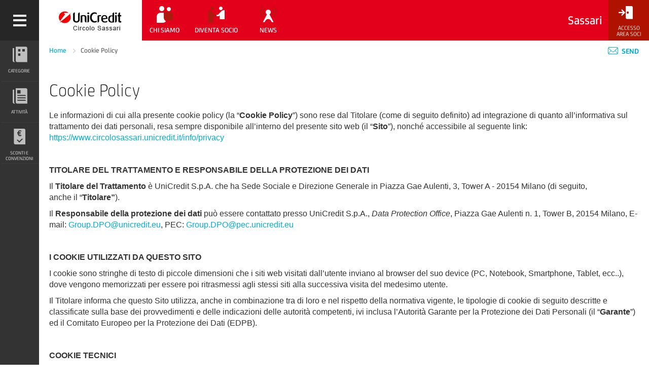

--- FILE ---
content_type: text/html; charset=UTF-8
request_url: https://circolosassari.unicredit.it/info/cookie-policy
body_size: 14338
content:
<!DOCTYPE html>
<!--[if lt IE 7 ]> <html class="ie6" lang="it" itemscope itemtype="http://schema.org/WebPage"> <![endif]-->
<!--[if IE 7 ]>    <html class="ie7" lang="it" itemscope itemtype="http://schema.org/WebPage"> <![endif]-->
<!--[if IE 8 ]>    <html class="ie8" lang="it" itemscope itemtype="http://schema.org/WebPage"> <![endif]-->
<!--[if IE 9 ]>    <html class="ie9" lang="it" itemscope itemtype="http://schema.org/WebPage"> <![endif]-->
<!--[if (gt IE 9)|!(IE)]><!--> <html lang="it" itemscope itemtype="http://schema.org/WebPage"> <!--<![endif]-->


<head>
    <meta http-equiv="X-UA-Compatible" content="IE=edge">
    <meta charset="utf-8">

                
    
                
                
    <!-- META (SEO) -->
    <title>Cookie Policy | CRAL Dipendenti UniCredit</title>
    <meta name="description" content="">
    <meta name="copyright" content=""/>
    <meta name="robots" content="all"/>
    <meta name="robots" content="default, follow"/>
    <meta name="format-detection" content="telephone=no">
    <!--// META (SEO) -->

    <!-- OPENGRAPH -->
    <meta property="og:image" content=""/>
    <meta property="og:url" content=""/>
    <meta property="og:title" content="Cookie Policy | CRAL Dipendenti UniCredit"/>
    <meta property="og:description" content=""/>
    <meta property="og:site_name" content="Site Name"/>
    <!--// OPENGRAPH -->

    <!-- SCHEMA.org -->
    <meta itemprop="name" content="Cookie Policy | CRAL Dipendenti UniCredit">
    <meta itemprop="description" content="">
    <meta itemprop="image" content="">
    <!--// SCHEMA.org -->


    <!-- META VIEWPORT -->
    <meta name="viewport" content="width=device-width, initial-scale=1.0, maximum-scale=1.0, user-scalable=no">
    <!--// META VIEWPORT -->

    <!-- STYLES & FONTS -->
        <link href="/cache-buster-1643715353/assets/css/screen.css" media="screen" rel="stylesheet" type="text/css" />
        <!--// STYLES & FONTS  -->

    
    <!-- FAVICON -->
                    <link rel="shortcut icon" href="/UniCredit-Favicon.png" type="image/png"/>
    <!--// FAVICON -->

    <script src="https://www.google.com/recaptcha/api.js" async defer></script>

<script type="text/javascript">
        var toolboxJsFrontend = {
            translations : {                'toolbox.goptout_already_opt_out': 'toolbox.goptout_already_opt_out',
                                'toolbox.goptout_successfully_opt_out': 'toolbox.goptout_successfully_opt_out',
                }
        };
            </script>
</head>
<body class="pws">
    <svg xmlns="http://www.w3.org/2000/svg" id="svg-icons"><symbol viewBox="0 0 259 267" id="icon-documenti"><g id="documenti-Livello_2" data-name="Livello 2"><g id="documenti-Livello_1-2" data-name="Livello 1"><path d="M259,26.16V264.44a2.56,2.56,0,0,1-2.56,2.56H89a38,38,0,0,1-34.32-21,27.07,27.07,0,0,1-3.07-11.86c.5-75.82.22-151.65.22-227.47V2.54A2.54,2.54,0,0,1,54.37,0C73.69,0,198.45.41,230.71.51a34.5,34.5,0,0,1,17.88,4.88,17.28,17.28,0,0,1,3.64,2.79A26.53,26.53,0,0,1,259,26.16ZM77.65,74.22a2.58,2.58,0,0,0-2.39,2.84,6.45,6.45,0,0,0,.15.9c2,8.18,9,12.95,19,13q65.47,0,130.94,0h2a2.55,2.55,0,0,0,2.54-2.87,12.12,12.12,0,0,0-.38-1.93c-2.22-7.35-8.9-11.93-17.7-11.94q-66.47-.06-132.94,0C78.45,74.18,78.05,74.19,77.65,74.22Zm2.87,126a2.56,2.56,0,0,0-2.39,2.82,10.47,10.47,0,0,0,.32,1.77c2.19,7.52,8.94,12.11,18.08,12.11q66.48.05,133,0c.33,0,.66,0,1,0a2.53,2.53,0,0,0,2.3-3v0c-1.93-8.74-8.88-13.71-19.41-13.72q-65.48,0-131,0C81.79,200.17,81.18,200.2,80.51,200.24ZM227.13,51a2.57,2.57,0,0,0,2.49-3c-1.46-8.57-8.15-13.62-18.2-13.63q-66.2-.08-132.4,0c-.38,0-.77,0-1.15.06a2.57,2.57,0,0,0-2.3,3C77,45.83,83.66,51,93.25,51q66.7.07,133.4,0ZM80.75,117a2.56,2.56,0,0,0-2.37,2.92c1.26,8.3,8,13.45,18.13,13.46q66,.06,132,0c.53,0,1.06,0,1.59-.07a2.58,2.58,0,0,0,2.32-3.09c-1.69-8.31-8.11-13.26-17.35-13.27q-66.5-.05-133,0C81.62,116.94,81.19,117,80.75,117Zm-.36,41.69a2.55,2.55,0,0,0-2.28,2.66,6.63,6.63,0,0,0,.17,1.26c1.95,7.79,8.76,12.5,18.22,12.5q66,0,132,0c.52,0,1,0,1.57-.05a2.57,2.57,0,0,0,2.35-3.07c-1.64-8.28-7.91-13.28-17.27-13.31q-67-.15-134,0A7.68,7.68,0,0,0,80.39,158.68Z"/><path d="M0,25H26v6.19q0,102.09,0,204.18c0,18.94,3.69,24.49,21,31.63H26.52A27.14,27.14,0,0,1,8.9,260.78q-.55-.47-1.08-1A25.89,25.89,0,0,1,0,241Z"/></g></g></symbol><symbol viewBox="0 0 21.925 21.925" id="icon-italy"><g fill="white"><path d="M20.862 14.09c-.858-.732-1.874-1.208-2.895-1.665-.381-.169-1.126-.202-.945-.743.317-.948-.228-.766-.734-.75-1.466.046-2.491-.72-2.946-1.999-.396-1.106-1.02-1.916-2.044-2.301-1.572-.59-.412-1.919-.837-2.835-.189-.412.787-.34 1.155-.645.182-.151.455-.263.689-.269.743-.021.521-.535.391-.848-.154-.368.411-1.058-.494-1.116-.503-.034-1.231.002-1.46-.299C9.867-.526 8.941.27 7.985.251c-1.163-.021-1.637 1.804-2.941.89-.396 1.014-.889 1.244-1.569.21-.027-.039-.347.019-.369.081-.311.976-1.158.819-1.88.913-.263.035-.633.27-.57.35.726.931-.418 1.825.039 2.826.468 1.023 1.628 1.84 2.362 1.259 1.729-1.367 3.295-.938 3.881 1.208.282 1.041.993 1.603 1.724 2.133 1.315.958 2.381 2.187 4.146 2.652 1.195.319 2.126 1.67 3.295 2.425.745.48.938 1.509.888 2.292-.026.469-.673 1.016-1.44 1.248-1.406.425-2.777.195-4.161.145-.435-.015-.705.062-.778.496-.069.42.152.604.547.769.979.405 1.95.849 2.87 1.37.413.232.775.584 1.231.301.455-.284.438-.766.221-1.306.071-.457.048-1.31.658-1.215 1.351.214 1.325-.943 1.947-1.481 1.042-.905 1.234-1.444-.018-2.199-.097-.057-.04-.484.044-.706.309-.837 1.21-.837 2.124-.002.268.245.442.828.905.348.433-.446.08-.86-.279-1.168z"/><path d="M4.772 12.595c-.62.242-2.5.355-1.308 2.063.163.232.022.675.022 1.168-.112.552-.347 1.512.688 1.451.688-.04 1.806-.304 1.607-1.631-.081-.517.271-1.101.195-1.62-.1-.686-.25-1.803-1.204-1.431z"/></g></symbol></svg>

        <header class="header ">
    <div class="sidebar-switch">
        <a href="javascript:void(0);" aria-hidden="true" >
            <span class="hamburger ico-publicsite-Hamburger" aria-label="Apri menù"></span>
            <span class="hamburger ico-extra-misc-Close" aria-label="Chiudi menù"></span>
        </a>
    </div>

    <!-- LOGO -->
    <div class="logo h_menu">
        <a class="logo_content" href="/" aria-label="Torna alla home">
                                        <img src="/Sassari/logo/image-thumb__7280__cralLogo/logo-uc_Sassari_203x80.webp" />
                    </a>
    </div>
    <!-- //LOGO -->

    

<nav class="pws_menu">
    <ul class="pws_menu_fl pws_menu_left fl h_menu">
                                                <li class=" hidden-xs with_submenu  ">
        <a href="/chi-siamo/associazione" title="Chi siamo">

            
                            <span class="pws_menu_ico ico-iw2duo-chisiamo"><!--
                                                    --><span class="path0"></span><!--
                                    --><span class="path1"></span><!--
                                    --><span class="path2"></span><!--
                                    --><span class="path3"></span><!--
                                    --><span class="path4"></span><!--
                                --></span>
            

            <span class="pws_menu_txt">
                Chi siamo
            </span>
        </a>
        <ul class="submenu">
                        <li>
                <a class=""
                    href="/chi-siamo/associazione"
                    target=""
                >
                    L&#039;associazione
                </a>
            </li>
                                    </ul>    </li>
                                                    <li class=" hidden-xs with_submenu  ">
        <a href="/diventa-socio" title="Diventa socio">

            
                            <span class="pws_menu_ico ico-iw2duo-Agreement"><!--
                                                    --><span class="path0"></span><!--
                                    --><span class="path1"></span><!--
                                    --><span class="path2"></span><!--
                                    --><span class="path3"></span><!--
                                    --><span class="path4"></span><!--
                                --></span>
            

            <span class="pws_menu_txt">
                Diventa socio
            </span>
        </a>
        <ul class="submenu">
    </ul>    </li>
                                                    <li class=" hidden-xs with_submenu  ">
        <a href="/gallery-e-news/news" title="News">

            
                            <span class="pws_menu_ico ico-iw2duo-pressmedia"><!--
                                                    --><span class="path0"></span><!--
                                    --><span class="path1"></span><!--
                                    --><span class="path2"></span><!--
                                    --><span class="path3"></span><!--
                                    --><span class="path4"></span><!--
                                    --><span class="path5"></span><!--
                                --></span>
            

            <span class="pws_menu_txt">
                News
            </span>
        </a>
        <ul class="submenu">
                        <li>
                <a class=""
                    href="/gallery-e-news/news"
                    target=""
                >
                    News
                </a>
            </li>
            </ul>    </li>
                                                                                                                                                                        </ul>

    <span class="header__title">
        Sassari
    </span>
            <ul class="pws_menu_fl pws_menu_right h_menu">
    
    <li class="header-logout">
                    <a href="#" data-modal="modalLogin" aria-label="Accesso<br/>Area Soci">
                <span class="pws_menu_ico ico-iw2mono-login"></span>
                <span class="hidden-xs pws_menu_txt">Accesso<br/>Area Soci</span>
            </a>
            </li>
</ul>    </nav></header>
<div id="wrapper">
    



<!-- SIDEBAR -->
<nav id="sidebar">
    <ul class="pws_side">
                                                
    <li>
        <a  href="/le-categorie"
            
            data-submenu
        >
                            <span class="ico-iw2mono-catologo"></span>
                <span class="ico-iw2duo-catologo"><!--
                                                    --><span class="path0"></span><!--
                                    --><span class="path1"></span><!--
                                    --><span class="path2"></span><!--
                                --></span>
            
            <span class="pws_side_txt">
                Categorie
            </span>
            <span class="pws_side_txt_exp h">
                <span class="pws_side_txt_exp_in" aria-hidden="true">
                    Categorie
                </span>
            </span>
        </a>
        <ul class="submenu">
                        <li>
                <a class=""
                    href="/le-categorie/Teatro_Sassari"
                    target=""
                >
                    Teatro
                </a>
            </li>
            </ul>    </li>
                                                            
    <li>
        <a  href="/attivita"
            
            
        >
                            <span class="ico-iw2mono-news"></span>
                <span class="ico-iw2duo-news"><!--
                                                    --><span class="path0"></span><!--
                                    --><span class="path1"></span><!--
                                    --><span class="path2"></span><!--
                                --></span>
            
            <span class="pws_side_txt">
                Attività
            </span>
            <span class="pws_side_txt_exp h">
                <span class="pws_side_txt_exp_in" aria-hidden="true">
                    Attività
                </span>
            </span>
        </a>
        <ul class="submenu">
    </ul>    </li>
                                                            
    <li>
        <a  href="/sconti-e-convenzioni"
            
            
        >
                            <span class=" ico-iw2mono-soluzionibancarie"></span>
                <span class=" ico-iw2duo-soluzionibancarie"><!--
                                                    --><span class="path0"></span><!--
                                    --><span class="path1"></span><!--
                                    --><span class="path2"></span><!--
                                --></span>
            
            <span class="pws_side_txt">
                Sconti e convenzioni
            </span>
            <span class="pws_side_txt_exp h">
                <span class="pws_side_txt_exp_in" aria-hidden="true">
                    Sconti e convenzioni
                </span>
            </span>
        </a>
        <ul class="submenu">
    </ul>    </li>
                        </ul>

    <!-- MOBILE NAVIGATION -->
    <ul class="visible-xs menu_mobile_expanded">
                                    <li>
                    <a class="" href="/chi-siamo/associazione">
                        Chi siamo
                    </a>
                                            <ul>
                                                            <li>
                                    <a  class=""
                                        href="/chi-siamo/associazione">
                                        L&#039;associazione
                                    </a>
                                </li>
                                                            <li>
                                    <a  class=""
                                        href="/chi-siamo/cariche-sociali">
                                        Cariche sociali
                                    </a>
                                </li>
                                                            <li>
                                    <a  class=""
                                        href="/chi-siamo/la-sede-del-circolo">
                                        La Sede del Circolo
                                    </a>
                                </li>
                                                    </ul>
                                    </li>
                                                <li>
                    <a class="" href="/diventa-socio">
                        Diventa socio
                    </a>
                                    </li>
                                                <li>
                    <a class="" href="/gallery-e-news/news">
                        News
                    </a>
                                            <ul>
                                                            <li>
                                    <a  class=""
                                        href="/gallery-e-news/news">
                                        News
                                    </a>
                                </li>
                                                    </ul>
                                    </li>
                                                                                    </ul>
    <!-- //MOBILE NAVIGATION -->
</nav>
<!-- // SIDEBAR -->
                    
    <main>
        
        			<div class="breadcrumbs">
    <div class="container-fluid">
        <div class="row">
            <div class="col-xs-12">
                <nav class="breadcrumbs__nav">
                                            <a href="/">
                            Home
                        </a>
                                                            <span href="#">
                    Cookie Policy
                </span>
                                </nav>

                <div class="breadcrumbs__tools">
                    <div class="send-link">
                        <a href="mailto:?subject=Circoli%20Ricreativi%20UniCredit%3A%20un%20suggerimento%20per%20te&body=Ciao%2C%20ho%20trovato%20un%20contenuto%20che%20potrebbe%20interessarti.%20Guarda%20qui%3A%20https%3A%2F%2Fcircolosassari.unicredit.it%2Finfo%2Fcookie-policy"
                           class="static">
                            <span class="breadcrumbs__tools__ico ico-extra-misc-Contattaci"></span>
                            Send
                        </a>
                    </div>
                </div>
            </div>
        </div>
    </div>
</div>	
	



            <div class="pimcore_area_titled-paragraph pimcore_area_content ">
    
        
                    <div class="editorialContent ">
    <div class="container-fluid">
        <div class="row">
            <div class="col-xs-12">
                    <h1>
                        Cookie Policy
                    </h1>
                                        



            <div class="pimcore_area_paragraph pimcore_area_content ">
    
        
                    <p>Le informazioni di cui alla presente cookie policy (la “<strong>Cookie Policy</strong>”) sono rese dal Titolare (come di seguito definito) ad integrazione di quanto all’informativa sul trattamento dei dati personali, resa sempre disponibile all’interno del presente sito web (il “<strong>Sito</strong>”), nonché accessibile al seguente link: <a href="https://www.circolosassari.unicredit.it/info/privacy">https://www.circolosassari.unicredit.it/info/privacy</a></p>

<p>&nbsp;</p>

<p><strong>TITOLARE DEL TRATTAMENTO E RESPONSABILE DELLA PROTEZIONE DEI DATI</strong></p>

<p>Il&nbsp;<strong>Titolare del Trattamento</strong>&nbsp;è&nbsp;UniCredit S.p.A. che ha Sede Sociale e Direzione Generale in Piazza Gae Aulenti, 3, Tower A - 20154 Milano (di seguito, anche&nbsp;il&nbsp;“<strong>Titolare”</strong>).</p>

<p>Il&nbsp;<strong>Responsabile della protezione dei dati</strong>&nbsp;può essere contattato presso UniCredit S.p.A.,&nbsp;<em>Data Protection Office</em>, Piazza Gae Aulenti n. 1, Tower B, 20154 Milano, E-mail:&nbsp;<a href="mailto:Group.DPO@unicredit.eu">Group.DPO@unicredit.eu</a>, PEC:&nbsp;<a href="mailto:Group.DPO@pec.unicredit.eu">Group.DPO@pec.unicredit.eu</a></p>

<p>&nbsp;</p>

<p><strong>I COOKIE UTILIZZATI DA QUESTO SITO</strong></p>

<p>I cookie sono stringhe di testo di piccole dimensioni che i siti web visitati dall’utente inviano al browser del suo device (PC, Notebook, Smartphone, Tablet, ecc..), dove vengono memorizzati per essere poi ritrasmessi agli stessi siti alla successiva visita del medesimo utente.</p>

<p>Il Titolare informa che questo Sito utilizza, anche in combinazione tra di loro e nel rispetto della normativa vigente, le tipologie di cookie di seguito descritte e classificate sulla base dei provvedimenti e delle indicazioni delle autorità competenti, ivi inclusa l’Autorità Garante per la Protezione dei Dati Personali (il “<strong>Garante</strong>”) ed il Comitato Europeo per la Protezione dei Dati (EDPB).</p>

<p>&nbsp;</p>

<p><strong>COOKIE TECNICI</strong></p>

<p>Sono i cookie che risultano indispensabili per permettere la&nbsp;<strong>trasmissione di una comunicazione sulla rete di comunicazione elettronica</strong>&nbsp;e la&nbsp;<strong>fruizione</strong>&nbsp;<strong>dei servizi richiesti dall’utente</strong>, come ad esempio&nbsp;le attività di home banking&nbsp;(visualizzazione dell’estratto conto, bonifici, pagamento di bollette, ecc..), per le quali tali cookie consentono di identificare l’utente nell’ambito della sessione. Senza il ricorso a tali cookie, la navigazione nel Sito ed alcune operazioni richieste dall’utente&nbsp;<strong>non potrebbero essere compiute o sarebbero meno sicure.</strong></p>

<p>Alla luce delle finalità per le quali i cookie tecnici vengono utilizzati, la loro memorizzazione nel device&nbsp;<strong>non richiede il preventivo consenso dell’utente.</strong></p>

<p>&nbsp;</p>

<p><strong>GESTIONE E CANCELLAZIONE DEI COOKIE MEDIANTE CONFIGURAZIONE DEL BROWSER UTILIZZATO </strong></p>

<p>Il Titolare informa che l’utente del Sito potrà manifestare o modificare le&nbsp;<strong>proprie preferenze sui cookie attraverso le impostazioni del browser utilizzato nel proprio device</strong>.</p>

<p>Si pone in evidenza che, con riguardo al Sito, le preferenze espresse mediante browser&nbsp;<strong>avranno effetto solo dal primo collegamento dell’utente</strong>&nbsp;successivo alla modifica di tali preferenze.</p>

<p>Rimandiamo alle informazioni ed alle procedure operative da eseguire per configurare le impostazioni, come fornite dal fornitore del browser utilizzato dall’utente:</p>

<p><strong>Firefox</strong>: <a href="https://support.mozilla.org/it/kb/protezione-antitracciamento-avanzata-firefox-desktop?redirectslug=Attivare+e+disattivare+i+cookie&amp;redirectlocale=it" target="_blank">https://support.mozilla.org/it/kb/protezione-antitracciamento-avanzata-firefox-desktop?redirectslug=Attivare+e+disattivare+i+cookie&amp;redirectlocale=it</a>;</p>

<p><strong>Internet Explorer</strong>: <a href="https://support.microsoft.com/en-us/windows/delete-and-manage-cookies-168dab11-0753-043d-7c16-ede5947fc64d#ie=ie-11" target="_blank">https://support.microsoft.com/en-us/windows/delete-and-manage-cookies-168dab11-0753-043d-7c16-ede5947fc64d#ie=ie-11</a>;</p>

<p><strong>Safari</strong>: <a href="https://support.apple.com/it-it/HT201265" target="_blank">https://support.apple.com/it-it/HT201265</a>;</p>

<p><strong>Chrome</strong>: <a href="https://support.google.com/chrome/answer/95647?hl=it" target="_blank">https://support.google.com/chrome/answer/95647?hl=it</a>;</p>

<p><strong>Opera</strong>: <a href="https://help.opera.com/en/latest/web-preferences/#cookies" target="_blank">https://help.opera.com/en/latest/web-preferences/#cookies</a>.</p>

<p>&nbsp;</p>

<p><strong>DESTINATARI O CATEGORIE DI DESTINATARI DEI DATI PERSONALI</strong></p>

<p>I dati possono essere comunicati a quei soggetti (es. autorità amministrative, giudiziarie, di vigilanza e di controllo) cui tale comunicazione debba essere effettuata in adempimento di un obbligo previsto dalla legge, da un regolamento o dalla normativa comunitaria.</p>

<p>Tali destinatari, a seconda dei casi, trattano i dati personali in qualità di titolari autonomi o responsabili.</p>

<p>Inoltre, possono venire a conoscenza dei dati in qualità di persone autorizzate al trattamento e relativamente ai soli dati necessari allo svolgimento delle mansioni assegnategli, le persone fisiche appartenenti alle seguenti categorie: i lavoratori dipendenti del Titolare o presso di essa distaccati, i lavoratori interinali, gli stagisti, i consulenti e i dipendenti delle società esterne nominate responsabili.</p>

<p>&nbsp;</p>

<p><strong>DIRITTI DEGLI INTERESSATI</strong></p>

<p>Il Regolamento (UE) 2016/679 del Parlamento Europeo e del Consiglio del 27 aprile 2016 (il “<strong>GDPR</strong>”) attribuisce alle persone fisiche, ditte individuali e/o liberi professionisti specifici diritti, tra i quali quello di conoscere quali sono i dati personali in possesso del Titolare e come questi vengono utilizzati (<strong>diritto di accesso</strong>), di ottenerne&nbsp;<strong>l’aggiornamento</strong>, la&nbsp;<strong>rettifica</strong>&nbsp;o, se vi è interesse,&nbsp;<strong>l’integrazione</strong>, nonché la&nbsp;<strong>cancellazione</strong>, la trasformazione in&nbsp;<strong>forma anonima</strong>&nbsp;o la&nbsp;<strong>limitazione</strong>.</p>

<p>&nbsp;</p>

<p><strong>PERIODO DI CONSERVAZIONE DEI DATI E DIRITTO ALLA CANCELLAZIONE (I.E. DIRITTO ALL’OBLIO)</strong></p>

<p>Il Titolare tratterà le informazioni raccolte per quanto strettamente necessario al perseguimento delle finalità predeterminate<strong>.</strong></p>

<p><strong>Al termine del predetto periodo di conservazione</strong>, le informazioni raccolte&nbsp;verranno&nbsp;<strong>cancellate</strong>&nbsp;o&nbsp;<strong>conservate in una forma che non consenta l’identificazione</strong>&nbsp;dell’utente (es.&nbsp;<strong>anonimizzazione irreversibile</strong>), a meno che il loro ulteriore trattamento sia necessario per uno o più dei seguenti scopi:&nbsp;<strong>i)</strong>&nbsp;risoluzione di&nbsp;<strong>precontenziosi e/o contenziosi</strong>&nbsp;avviati prima della scadenza del periodo di conservazione;&nbsp;<strong>ii)</strong>&nbsp;per dare seguito ad&nbsp;<strong>indagini/ispezioni</strong>&nbsp;da parte di funzioni di controllo interno e/o autorità esterne avviati prima della scadenza del periodo di conservazione;&nbsp;<strong>iii)</strong>&nbsp;per dare seguito a richieste della&nbsp;<strong>pubblica autorità italiana e/o estera</strong>&nbsp;pervenute/notificate al Titolare prima della scadenza del periodo di conservazione.</p>

<p>&nbsp;</p>

<p><strong>MODALITÀ DI ESERCIZIO DEI DIRITTI</strong></p>

<p>Ciascun utente per esercitare i diritti di cui al precedente paragrafo potrà rivolgersi a:</p>

<p><em>Data Protection Office</em>, Piazza Gae Aulenti n. 1, Tower B, 20154 Milano, E-mail:&nbsp;<a href="mailto:Group.DPO@unicredit.eu">Group.DPO@unicredit.eu</a>, PEC:&nbsp;<a href="mailto:Group.DPO@pec.unicredit.eu">Group.DPO@pec.unicredit.eu</a></p>

<p>Il termine per la risposta è&nbsp;<strong>un (1) mese</strong>, prorogabile di&nbsp;<strong>due (2) mesi</strong>&nbsp;in casi di particolare complessità; in questi casi, il Titolare fornisce almeno una comunicazione interlocutoria entro&nbsp;<strong>un (1) mese</strong>.</p>

<p>L’esercizio dei diritti è, in linea di principio, gratuito; il Titolare si riserva il diritto di chiedere un contributo in caso di richieste manifestamente infondate o eccessive (anche ripetitive).</p>

<p>Il Titolare ha il diritto di chiedere le informazioni necessarie all’identificazione del richiedente.</p>

<p>&nbsp;</p>

<p><strong>RECLAMO O SEGNALAZIONE AL GARANTE PER LA PROTEZIONE DEI DATI PERSONALI</strong></p>

<p>Il Titolare informa che l’utente ha il diritto di proporre reclamo ovvero effettuare una segnalazione al&nbsp;Garante oppure di presentare ricorso all’Autorità Giudiziaria.&nbsp;I contatti del&nbsp;Garante sono disponibili al seguente link:&nbsp;<a href="http://www.garanteprivacy.it" target="_blank">http://www.garanteprivacy.it</a>.</p>

        
        
            </div>
    
            </div>
        </div>
    </div>
</div>
        
        
            </div>
    
                    <div class="modal " data-modal-name="modalLogin" aria-modal="true">
    <div class="modal__wrapper">
        <div class="modal__wrapper__logo">
            <span class="ico-publicsite-Logo_img img"></span>
            <span class="ico-publicsite-Logo_scritta text"></span>
        </div>
        <div id="login_form">
            <button class="modal__wrapper__close" aria-label="Chiude" data-close-popup></button>
            <div class="modal__wrapper__content">
                <div class="modal__wrapper__content__title"><h2>Accesso</h2></div>
                <div class="modal__wrapper__content__text">Accedi al portale con le tue credenziali. Se non ricordi la tua password, puoi recuperarla tramite il link qui sotto.</div>
                <form class="modal__wrapper__content__form" data-action="/login" novalidate>
                    <div class="container-fluid text-center">
                        <div class="col-xs-12">
                            <div class="messageBox messageBox--error messageBox--lg hide"></div>
                        </div>
                    </div>

                    <div class="container-fluid text-center">
                        <input type="text" name="username" class="input--lg"
                               placeholder="E-mail"
                               title="Inserisci E-mail">
                    </div>

                    <div class="container-fluid text-center">
                        <input type="password" name="password" class="input--lg"
                               placeholder="Password"
                               title="Inserisci Password">
                    </div>

                    <div class="container-fluid text-center">
                        <a href="/profile/forgot-password"
                           class="link ">Hai dimenticato la password?</a>
                    </div>

                    <div class="container-fluid text-center">
                        <button type="submit" class="btn btn--primary">Invia</button>
                    </div>
                </form>

                <div class="modal__wrapper__content__text">
                    <p class='text-center'>Sei un nuovo utente? <a href='#'
                                                                                            data-modal='modalRegistration'>Registrati</a>
                    </p>
                </div>
            </div>
        </div>

        <div id="2fa_form" hidden>
            <button class="modal__wrapper__close" aria-label="Chiude" data-close-popup-logout></button>
            <div class="modal__wrapper__content">
                <div class="modal__wrapper__content__title">
                    <h2>CODICE DI VERIFICA</h2></div>
                <div class="modal__wrapper__content__text">Inserisci il codice di verifica ricevuto per E-mail.</div>
                <form class="modal__wrapper__content__form" data-action="/2fa_check" novalidate>
                    <input type="hidden" name="target_path" value="">
                    <div class="container-fluid text-center">
                        <div class="col-xs-12">
                            <div class="messageBox messageBox--error messageBox--lg hide"></div>
                        </div>
                    </div>

                    <div class="container-fluid text-center">
                        <input id="_auth_code" type="text" name="_auth_code" class="input--lg"
                               autocomplete="one-time-code"
                               placeholder="Codice di verifica"
                               title="Codice di verifica">
                    </div>

                    <div class="container-fluid text-center">
                        <button type="submit" class="btn btn--primary">Invia</button>
                    </div>
                </form>
            </div>
        </div>
    </div>
</div>            
<div class="modal" data-modal-name="modalRegistration" aria-modal="true">
    <div class="modal__wrapper">
        <div class="modal__wrapper__logo">
            <span class="ico-publicsite-Logo_img img"></span>
            <span class="ico-publicsite-Logo_scritta text"></span>
        </div>
        <button class="modal__wrapper__close" aria-label="Chiudi" data-close-popup></button>
        <div class="modal__wrapper__content">

            <div class="modal__wrapper__content__title"><h2>REGISTRAZIONE</h2></div>
            <div class="stepper ">
                <div class="stepper__dots">
                    <div class="stepper__dots__dot">1</div>
                    <div class="stepper__dots__dot">2</div>
                    <div class="stepper__dots__dot">3</div>
                    <div class="stepper__dots__dot">✓</div>
                </div>

                <form data-action="/signup/register-member" novalidate>
                    <fieldset>
                        <legend></legend>
                        <div class="stepper__content">
                            <div class="stepper__fieldset">
                                <div>
                                    <div
                                        class="stepper__content__title">Tipologia associato</div>
                                </div>
                                                                    <div>
                                        <div
                                            class="stepper__content__text"><p>Per effettuare la registrazione serviranno&nbsp;pochi minuti. Per iniziare, ti chiediamo di selezionare la tua tipologia di associato.</p>
</div>
                                    </div>
                                                                <div class="stepper__content__inputs">
                                    <div class="row ">
                                        <div class="inputWrap col-sm-6">
                                            <label for="tipologia">Tipologia di associato
                                                *</label>
                                            <div class="custom-select">
                                                <select id="tipologia" required data-summary name="associate_type"
                                                        data-placeholder="Scegliere la tipologia"
                                                        autocomplete="off">
                                                    <option value=""></option>
                                                                                                            <option
                                                            value="employee">Dipendente UniCredit</option>
                                                                                                            <option
                                                            value="pensioner">Pensionato UniCredit</option>
                                                                                                            <option
                                                            value="familiar">Familiare</option>
                                                                                                            <option
                                                            value="friend_external">Amico/Esterno</option>
                                                                                                    </select>
                                            </div>
                                        </div>
                                    </div>
                                </div>
                            </div>
                        </div>
                        <div class="stepper__content">
                            <div class="stepper__fieldset">
                                <div>
                                    <div
                                        class="stepper__content__title">Dati anagrafici</div>
                                </div>
                                                                    <div>
                                        <div
                                            class="stepper__content__text"><p>Inserisci i tuoi dati anagrafici, tutti i campi sono obbligatori.</p>

<p>Utilizza il campo Note per eventuali informazioni aggiuntive.</p>

<p>Leggi l’informativa privacy ed esprimi le tue scelte nelle caselle sottostanti.</p>
</div>
                                    </div>
                                                                <div class="stepper__content__inputs">
                                    <div class="row">
                                        <div class="inputWrap col-sm-6">
                                            <label for="nome">Nome*</label>
                                            <input id="nome" required data-summary type="text" name="firstname" class=""
                                                   placeholder="Inserire Nome">
                                        </div>
                                        <div class="inputWrap col-sm-6">
                                            <label for="cognome">Cognome*</label>
                                            <input id="cognome" required data-summary type="text" name="lastname"
                                                   class=""
                                                   placeholder="Inserire Cognome">
                                        </div>
                                    </div>
                                    <div class="row">
                                        <div class="inputWrap col-sm-6">
                                            <label for="codice_fiscale">Codice Fiscale*</label>
                                            <input id="codice_fiscale" required data-summary type="text" name="taxcode"
                                                   class=""
                                                   placeholder="Inserire Codice Fiscale">
                                        </div>

                                        <div class="inputWrap col-sm-6">
                                            <label for="numero_matricola">Codice matricola dipendente
                                                *</label>
                                            <input id="numero_matricola" required data-summary type="text"
                                                   name="badge_number" class=""
                                                   placeholder="Inserire Codice matricola dipendente">
                                        </div>

                                        <div class="inputWrap col-sm-6 hidden">
                                            <label for="socio_presentatore">Socio effettivo presentatore
                                                *</label>
                                            <input id="socio_presentatore" required type="text"
                                                   name="presenting_member" class=""
                                                   placeholder="Inserire socio effettivo presentatore">
                                        </div>
                                    </div>

                                    <div class="row">
                                        <div class="inputWrap col-sm-4">
                                            <label for="data_di_nascita">Data di nascita*</label>
                                            <input id="data_di_nascita" data-toggle="datepicker" required
                                                   data-summary type="date" name="birth_date" class=""
                                                   placeholder="gg-mm-aaaa">
                                            <div class="dataPickerWrapper"></div>
                                        </div>

                                        <div class="inputWrap col-sm-4">
                                            <label
                                                for="provincia_nascita">Provincia di nascita*</label>
                                            <div class="custom-select">
                                                <select id="provincia_nascita" data-summary
                                                        name="birth_province"
                                                        data-placeholder="Scegliere"
                                                        autocomplete="off" class="select--search">
                                                    <option value=""></option>
                                                                                                            <option
                                                            value="AG">AGRIGENTO</option>
                                                                                                            <option
                                                            value="AL">ALESSANDRIA</option>
                                                                                                            <option
                                                            value="AN">ANCONA</option>
                                                                                                            <option
                                                            value="AO">AOSTA</option>
                                                                                                            <option
                                                            value="AR">AREZZO</option>
                                                                                                            <option
                                                            value="AP">ASCOLI PICENO</option>
                                                                                                            <option
                                                            value="AT">ASTI</option>
                                                                                                            <option
                                                            value="AV">AVELLINO</option>
                                                                                                            <option
                                                            value="BA">BARI</option>
                                                                                                            <option
                                                            value="BT">BARLETTA-ANDRIA-TRANI</option>
                                                                                                            <option
                                                            value="BL">BELLUNO</option>
                                                                                                            <option
                                                            value="BN">BENEVENTO</option>
                                                                                                            <option
                                                            value="BG">BERGAMO</option>
                                                                                                            <option
                                                            value="BI">BIELLA</option>
                                                                                                            <option
                                                            value="BO">BOLOGNA</option>
                                                                                                            <option
                                                            value="BZ">BOLZANO</option>
                                                                                                            <option
                                                            value="BS">BRESCIA</option>
                                                                                                            <option
                                                            value="BR">BRINDISI</option>
                                                                                                            <option
                                                            value="CA">CAGLIARI</option>
                                                                                                            <option
                                                            value="CL">CALTANISSETTA</option>
                                                                                                            <option
                                                            value="CB">CAMPOBASSO</option>
                                                                                                            <option
                                                            value="CI">CARBONIA-IGLESIAS</option>
                                                                                                            <option
                                                            value="CE">CASERTA</option>
                                                                                                            <option
                                                            value="CT">CATANIA</option>
                                                                                                            <option
                                                            value="CZ">CATANZARO</option>
                                                                                                            <option
                                                            value="CH">CHIETI</option>
                                                                                                            <option
                                                            value="CO">COMO</option>
                                                                                                            <option
                                                            value="CS">COSENZA</option>
                                                                                                            <option
                                                            value="CR">CREMONA</option>
                                                                                                            <option
                                                            value="KR">CROTONE</option>
                                                                                                            <option
                                                            value="CN">CUNEO</option>
                                                                                                            <option
                                                            value="EN">ENNA</option>
                                                                                                            <option
                                                            value="FM">FERMO</option>
                                                                                                            <option
                                                            value="FE">FERRARA</option>
                                                                                                            <option
                                                            value="FI">FIRENZE</option>
                                                                                                            <option
                                                            value="FG">FOGGIA</option>
                                                                                                            <option
                                                            value="FC">FORLÌ-CESENA</option>
                                                                                                            <option
                                                            value="FR">FROSINONE</option>
                                                                                                            <option
                                                            value="GE">GENOVA</option>
                                                                                                            <option
                                                            value="GO">GORIZIA</option>
                                                                                                            <option
                                                            value="GR">GROSSETO</option>
                                                                                                            <option
                                                            value="IM">IMPERIA</option>
                                                                                                            <option
                                                            value="IS">ISERNIA</option>
                                                                                                            <option
                                                            value="AQ">L&#039;AQUILA</option>
                                                                                                            <option
                                                            value="SP">LA SPEZIA</option>
                                                                                                            <option
                                                            value="LT">LATINA</option>
                                                                                                            <option
                                                            value="LE">LECCE</option>
                                                                                                            <option
                                                            value="LC">LECCO</option>
                                                                                                            <option
                                                            value="LI">LIVORNO</option>
                                                                                                            <option
                                                            value="LO">LODI</option>
                                                                                                            <option
                                                            value="LU">LUCCA</option>
                                                                                                            <option
                                                            value="MC">MACERATA</option>
                                                                                                            <option
                                                            value="MN">MANTOVA</option>
                                                                                                            <option
                                                            value="MS">MASSA-CARRARA</option>
                                                                                                            <option
                                                            value="MT">MATERA</option>
                                                                                                            <option
                                                            value="VS">MEDIO CAMPIDANO</option>
                                                                                                            <option
                                                            value="ME">MESSINA</option>
                                                                                                            <option
                                                            value="MI">MILANO</option>
                                                                                                            <option
                                                            value="MO">MODENA</option>
                                                                                                            <option
                                                            value="MB">MONZA E DELLA BRIANZA</option>
                                                                                                            <option
                                                            value="NA">NAPOLI</option>
                                                                                                            <option
                                                            value="NO">NOVARA</option>
                                                                                                            <option
                                                            value="NU">NUORO</option>
                                                                                                            <option
                                                            value="OG">OGLIASTRA</option>
                                                                                                            <option
                                                            value="OT">OLBIA-TEMPIO</option>
                                                                                                            <option
                                                            value="OR">ORISTANO</option>
                                                                                                            <option
                                                            value="PD">PADOVA</option>
                                                                                                            <option
                                                            value="PA">PALERMO</option>
                                                                                                            <option
                                                            value="PR">PARMA</option>
                                                                                                            <option
                                                            value="PV">PAVIA</option>
                                                                                                            <option
                                                            value="PG">PERUGIA</option>
                                                                                                            <option
                                                            value="PU">PESARO E URBINO</option>
                                                                                                            <option
                                                            value="PE">PESCARA</option>
                                                                                                            <option
                                                            value="PC">PIACENZA</option>
                                                                                                            <option
                                                            value="PI">PISA</option>
                                                                                                            <option
                                                            value="PT">PISTOIA</option>
                                                                                                            <option
                                                            value="PN">PORDENONE</option>
                                                                                                            <option
                                                            value="PZ">POTENZA</option>
                                                                                                            <option
                                                            value="PO">PRATO</option>
                                                                                                            <option
                                                            value="SU">PROVINCIA DEL SUD SARDEGNA</option>
                                                                                                            <option
                                                            value="RG">RAGUSA</option>
                                                                                                            <option
                                                            value="RA">RAVENNA</option>
                                                                                                            <option
                                                            value="RC">REGGIO CALABRIA</option>
                                                                                                            <option
                                                            value="RE">REGGIO EMILIA</option>
                                                                                                            <option
                                                            value="RI">RIETI</option>
                                                                                                            <option
                                                            value="RN">RIMINI</option>
                                                                                                            <option
                                                            value="RM">ROMA</option>
                                                                                                            <option
                                                            value="RO">ROVIGO</option>
                                                                                                            <option
                                                            value="SA">SALERNO</option>
                                                                                                            <option
                                                            value="SS">SASSARI</option>
                                                                                                            <option
                                                            value="SV">SAVONA</option>
                                                                                                            <option
                                                            value="SI">SIENA</option>
                                                                                                            <option
                                                            value="SR">SIRACUSA</option>
                                                                                                            <option
                                                            value="SO">SONDRIO</option>
                                                                                                            <option
                                                            value="TA">TARANTO</option>
                                                                                                            <option
                                                            value="TE">TERAMO</option>
                                                                                                            <option
                                                            value="TR">TERNI</option>
                                                                                                            <option
                                                            value="TO">TORINO</option>
                                                                                                            <option
                                                            value="TP">TRAPANI</option>
                                                                                                            <option
                                                            value="TN">TRENTO</option>
                                                                                                            <option
                                                            value="TV">TREVISO</option>
                                                                                                            <option
                                                            value="TS">TRIESTE</option>
                                                                                                            <option
                                                            value="UD">UDINE</option>
                                                                                                            <option
                                                            value="VA">VARESE</option>
                                                                                                            <option
                                                            value="VE">VENEZIA</option>
                                                                                                            <option
                                                            value="VB">VERBANO-CUSIO-OSSOLA</option>
                                                                                                            <option
                                                            value="VC">VERCELLI</option>
                                                                                                            <option
                                                            value="VR">VERONA</option>
                                                                                                            <option
                                                            value="VV">VIBO VALENTIA</option>
                                                                                                            <option
                                                            value="VI">VICENZA</option>
                                                                                                            <option
                                                            value="VT">VITERBO</option>
                                                                                                            <option
                                                            value="EE">ESTERO</option>
                                                                                                    </select>
                                            </div>
                                        </div>

                                        <div class="inputWrap col-sm-4">
                                            <label
                                                for="comune_nascita">Comune di nascita*</label>
                                            <div class="custom-select">
                                                <select id="comune_nascita" data-summary
                                                        name="birth_city"
                                                        data-placeholder="Scegliere"
                                                        autocomplete="off" class="select--search" disabled>
                                                    <option value=""></option>
                                                </select>
                                            </div>
                                        </div>

                                                                                                                                                                                                                                                                                                                                                                                                                                                                                                                                                                            </div>

                                                                                                                                                                                                                                                                                                                                                                                                                                                                                    
                                                                                                                                                                                                                                                                                                                                                                                                                                                                                                                        
                                                                                                                                                                                                                                                                                                                                                                                                                                                                                    
                                                                        <div class="row">
                                                                                                                                                                                                                                                                                        
                                        <div class="inputWrap col-sm-6">
                                            <label for="email_aziendale">E-mail*</label>
                                            <input id="email_aziendale" required data-summary type="email"
                                                   name="work_email" class=""
                                                   placeholder="Inserire E-mail">
                                        </div>

                                        <div class="inputWrap col-sm-6">
                                            <label for="email_confirm">Conferma E-mail*</label>
                                            <input id="email_confirm" required data-confrontation="work_email"
                                                   type="email"
                                                   name="email_confirm" class=""
                                                   placeholder="Inserire nuovamente l&#039;E-mail per conferma">
                                        </div>
                                    </div>

                                                                                                                                                                                                                                                                                                                                    
                                    <div class="row">
                                        <div class="inputWrap col-sm-6">
                                            <label
                                                for="indirizzo_residenza">Indirizzo di residenza*</label>
                                            <input id="indirizzo_residenza" data-summary type="text"
                                                   name="home_address" class=""
                                                   placeholder="Inserire indirizzo di residenza">
                                        </div>

                                        <div class="inputWrap col-sm-6">
                                            <div class="row ">
                                                <div class="inputWrap col-sm-6">
                                                    <label
                                                        for="provincia_residenza">Provincia*</label>
                                                    <div class="custom-select">
                                                        <select id="provincia_residenza" data-summary
                                                                name="home_province"
                                                                data-placeholder="Scegliere"
                                                                autocomplete="off" class="select--search">
                                                            <option value=""></option>
                                                                                                                            <option
                                                                    value="AG">AGRIGENTO</option>
                                                                                                                            <option
                                                                    value="AL">ALESSANDRIA</option>
                                                                                                                            <option
                                                                    value="AN">ANCONA</option>
                                                                                                                            <option
                                                                    value="AO">AOSTA</option>
                                                                                                                            <option
                                                                    value="AR">AREZZO</option>
                                                                                                                            <option
                                                                    value="AP">ASCOLI PICENO</option>
                                                                                                                            <option
                                                                    value="AT">ASTI</option>
                                                                                                                            <option
                                                                    value="AV">AVELLINO</option>
                                                                                                                            <option
                                                                    value="BA">BARI</option>
                                                                                                                            <option
                                                                    value="BT">BARLETTA-ANDRIA-TRANI</option>
                                                                                                                            <option
                                                                    value="BL">BELLUNO</option>
                                                                                                                            <option
                                                                    value="BN">BENEVENTO</option>
                                                                                                                            <option
                                                                    value="BG">BERGAMO</option>
                                                                                                                            <option
                                                                    value="BI">BIELLA</option>
                                                                                                                            <option
                                                                    value="BO">BOLOGNA</option>
                                                                                                                            <option
                                                                    value="BZ">BOLZANO</option>
                                                                                                                            <option
                                                                    value="BS">BRESCIA</option>
                                                                                                                            <option
                                                                    value="BR">BRINDISI</option>
                                                                                                                            <option
                                                                    value="CA">CAGLIARI</option>
                                                                                                                            <option
                                                                    value="CL">CALTANISSETTA</option>
                                                                                                                            <option
                                                                    value="CB">CAMPOBASSO</option>
                                                                                                                            <option
                                                                    value="CI">CARBONIA-IGLESIAS</option>
                                                                                                                            <option
                                                                    value="CE">CASERTA</option>
                                                                                                                            <option
                                                                    value="CT">CATANIA</option>
                                                                                                                            <option
                                                                    value="CZ">CATANZARO</option>
                                                                                                                            <option
                                                                    value="CH">CHIETI</option>
                                                                                                                            <option
                                                                    value="CO">COMO</option>
                                                                                                                            <option
                                                                    value="CS">COSENZA</option>
                                                                                                                            <option
                                                                    value="CR">CREMONA</option>
                                                                                                                            <option
                                                                    value="KR">CROTONE</option>
                                                                                                                            <option
                                                                    value="CN">CUNEO</option>
                                                                                                                            <option
                                                                    value="EN">ENNA</option>
                                                                                                                            <option
                                                                    value="FM">FERMO</option>
                                                                                                                            <option
                                                                    value="FE">FERRARA</option>
                                                                                                                            <option
                                                                    value="FI">FIRENZE</option>
                                                                                                                            <option
                                                                    value="FG">FOGGIA</option>
                                                                                                                            <option
                                                                    value="FC">FORLÌ-CESENA</option>
                                                                                                                            <option
                                                                    value="FR">FROSINONE</option>
                                                                                                                            <option
                                                                    value="GE">GENOVA</option>
                                                                                                                            <option
                                                                    value="GO">GORIZIA</option>
                                                                                                                            <option
                                                                    value="GR">GROSSETO</option>
                                                                                                                            <option
                                                                    value="IM">IMPERIA</option>
                                                                                                                            <option
                                                                    value="IS">ISERNIA</option>
                                                                                                                            <option
                                                                    value="AQ">L&#039;AQUILA</option>
                                                                                                                            <option
                                                                    value="SP">LA SPEZIA</option>
                                                                                                                            <option
                                                                    value="LT">LATINA</option>
                                                                                                                            <option
                                                                    value="LE">LECCE</option>
                                                                                                                            <option
                                                                    value="LC">LECCO</option>
                                                                                                                            <option
                                                                    value="LI">LIVORNO</option>
                                                                                                                            <option
                                                                    value="LO">LODI</option>
                                                                                                                            <option
                                                                    value="LU">LUCCA</option>
                                                                                                                            <option
                                                                    value="MC">MACERATA</option>
                                                                                                                            <option
                                                                    value="MN">MANTOVA</option>
                                                                                                                            <option
                                                                    value="MS">MASSA-CARRARA</option>
                                                                                                                            <option
                                                                    value="MT">MATERA</option>
                                                                                                                            <option
                                                                    value="VS">MEDIO CAMPIDANO</option>
                                                                                                                            <option
                                                                    value="ME">MESSINA</option>
                                                                                                                            <option
                                                                    value="MI">MILANO</option>
                                                                                                                            <option
                                                                    value="MO">MODENA</option>
                                                                                                                            <option
                                                                    value="MB">MONZA E DELLA BRIANZA</option>
                                                                                                                            <option
                                                                    value="NA">NAPOLI</option>
                                                                                                                            <option
                                                                    value="NO">NOVARA</option>
                                                                                                                            <option
                                                                    value="NU">NUORO</option>
                                                                                                                            <option
                                                                    value="OG">OGLIASTRA</option>
                                                                                                                            <option
                                                                    value="OT">OLBIA-TEMPIO</option>
                                                                                                                            <option
                                                                    value="OR">ORISTANO</option>
                                                                                                                            <option
                                                                    value="PD">PADOVA</option>
                                                                                                                            <option
                                                                    value="PA">PALERMO</option>
                                                                                                                            <option
                                                                    value="PR">PARMA</option>
                                                                                                                            <option
                                                                    value="PV">PAVIA</option>
                                                                                                                            <option
                                                                    value="PG">PERUGIA</option>
                                                                                                                            <option
                                                                    value="PU">PESARO E URBINO</option>
                                                                                                                            <option
                                                                    value="PE">PESCARA</option>
                                                                                                                            <option
                                                                    value="PC">PIACENZA</option>
                                                                                                                            <option
                                                                    value="PI">PISA</option>
                                                                                                                            <option
                                                                    value="PT">PISTOIA</option>
                                                                                                                            <option
                                                                    value="PN">PORDENONE</option>
                                                                                                                            <option
                                                                    value="PZ">POTENZA</option>
                                                                                                                            <option
                                                                    value="PO">PRATO</option>
                                                                                                                            <option
                                                                    value="SU">PROVINCIA DEL SUD SARDEGNA</option>
                                                                                                                            <option
                                                                    value="RG">RAGUSA</option>
                                                                                                                            <option
                                                                    value="RA">RAVENNA</option>
                                                                                                                            <option
                                                                    value="RC">REGGIO CALABRIA</option>
                                                                                                                            <option
                                                                    value="RE">REGGIO EMILIA</option>
                                                                                                                            <option
                                                                    value="RI">RIETI</option>
                                                                                                                            <option
                                                                    value="RN">RIMINI</option>
                                                                                                                            <option
                                                                    value="RM">ROMA</option>
                                                                                                                            <option
                                                                    value="RO">ROVIGO</option>
                                                                                                                            <option
                                                                    value="SA">SALERNO</option>
                                                                                                                            <option
                                                                    value="SS">SASSARI</option>
                                                                                                                            <option
                                                                    value="SV">SAVONA</option>
                                                                                                                            <option
                                                                    value="SI">SIENA</option>
                                                                                                                            <option
                                                                    value="SR">SIRACUSA</option>
                                                                                                                            <option
                                                                    value="SO">SONDRIO</option>
                                                                                                                            <option
                                                                    value="TA">TARANTO</option>
                                                                                                                            <option
                                                                    value="TE">TERAMO</option>
                                                                                                                            <option
                                                                    value="TR">TERNI</option>
                                                                                                                            <option
                                                                    value="TO">TORINO</option>
                                                                                                                            <option
                                                                    value="TP">TRAPANI</option>
                                                                                                                            <option
                                                                    value="TN">TRENTO</option>
                                                                                                                            <option
                                                                    value="TV">TREVISO</option>
                                                                                                                            <option
                                                                    value="TS">TRIESTE</option>
                                                                                                                            <option
                                                                    value="UD">UDINE</option>
                                                                                                                            <option
                                                                    value="VA">VARESE</option>
                                                                                                                            <option
                                                                    value="VE">VENEZIA</option>
                                                                                                                            <option
                                                                    value="VB">VERBANO-CUSIO-OSSOLA</option>
                                                                                                                            <option
                                                                    value="VC">VERCELLI</option>
                                                                                                                            <option
                                                                    value="VR">VERONA</option>
                                                                                                                            <option
                                                                    value="VV">VIBO VALENTIA</option>
                                                                                                                            <option
                                                                    value="VI">VICENZA</option>
                                                                                                                            <option
                                                                    value="VT">VITERBO</option>
                                                                                                                            <option
                                                                    value="EE">ESTERO</option>
                                                                                                                    </select>
                                                    </div>
                                                </div>

                                                <div class="inputWrap col-sm-6">
                                                    <label
                                                        for="comune_residenza">Comune*</label>
                                                    <div class="custom-select">
                                                        <select id="comune_residenza" data-summary
                                                                name="home_city"
                                                                data-placeholder="Scegliere"
                                                                autocomplete="off" class="select--search" disabled>
                                                            <option value=""></option>
                                                        </select>
                                                    </div>
                                                </div>

                                            </div>
                                        </div>
                                    </div>

                                    <div class="row">
                                        <div class="inputWrap col-sm-3">
                                            <label for="cap">CAP*</label>
                                            <input id="cap" data-summary type="text" name="zipcode" class=""
                                                   placeholder="Inserire CAP">
                                        </div>
                                        <div class="inputWrap col-sm-6">
                                            <label for="num_aziendale">Numero di telefono*</label>
                                            <input id="num_aziendale" data-summary type="text"
                                                   name="work_phone" class=""
                                                   placeholder="Inserire numero di telefono">
                                        </div>
                                    </div>

                                    <div class="row">
                                        <div class="inputWrap col-sm-6">
                                            <label for="notes">Note</label>
                                            <textarea id="notes" data-summary name="notes"></textarea>
                                        </div>
                                    </div>

                                                                                                                                                                                                                        
                                                                                                                                                                                                                                                                                                                                                                                                                                                                                                                                                                                                
                                    <div class="row">
                                        <div class="inputWrap col-sm-12">
                                            <label>LETTA l'<a href="/Sassari/Statuto/modulo_iscrizione.pdf" target="_blank">informativa</a> sulla privacy</label>
                                        </div>

                                        <div class="inputWrap col-sm-12">
                                            <input id="privacy_1" required class="styled-radio" id="privacy_1"
                                                   name="privacy_personal_data" type="radio" value="true">
                                            <label for="privacy_1">Acconsento al trattamento dei dati</label>
                                        </div>

                                        <div class="inputWrap col-sm-12">
                                            <input id="privacy_2" class="styled-radio" id="privacy_2"
                                                   name="privacy_personal_data" type="radio" value="false">
                                            <label for="privacy_2">Non acconsento al trattamento dei dati</label>
                                        </div>
                                    </div>

                                                                        
                                                                                                                                                                                                                                                                                                                                </div>
                            </div>
                        </div>



                        <div class="stepper__content">
                            <div class="stepper__fieldset">
                                <div>
                                    <div
                                        class="stepper__content__title">Scelta password</div>
                                </div>
                                                                    <div>
                                        <div
                                            class="stepper__content__text"><p>Scegli la password che utilizzerai per accedere al portale. Potrai accedere al portale con le tue credenziali (e-mail e password) una volta ricevuta conferma dell'attivazione della tua utenza.</p>

<p>Per rispettare le policy di sicurezza, la password deve essere lunga tra 8 e 13 caratteri, deve contenere almeno 2 lettere maiuscole e 2 simboli.</p>
</div>
                                    </div>
                                                                <div class="stepper__content__inputs">
                                    <div class="row ">
                                        <div class="inputWrap col-sm-6">
                                            <label for="password">Password*</label>
                                            <input id="password" required type="password" name="password" class=""
                                                   placeholder="Inserire password">
                                        </div>
                                        <div class="inputWrap col-sm-6">
                                            <label
                                                for="password_confrontation">Conferma Password
                                                *</label>
                                            <input id="password_confrontation" required data-confrontation="password"
                                                   type="password" name="password_confirm" class=""
                                                   placeholder="Inserire password">
                                        </div>
                                    </div>
                                                                                                                                                                                                                                                                                                                                                                                                                                                                                                                                                                                                                                                                                                                                                                                                                                                                                                                                                                                                                                                                                                                                                                                                                                                                                                                                                                                                                        

                                                                                                                                                                                                                                                                                                                                    

                                                                                                                                                                                </div>
                            </div>
                        </div>
                        <div class="stepper__content">
                            <div class="confirmBox ">
                                <div class="text-center">
                                    <span class="ico-extra-misc-tick_on_smaller"></span>
                                    <div class="confirmBox__title">Riepilogo dati</div>
                                                                            <div
                                            class="confirmBox__subtitle"><p>Di seguito trovi il riepilogo dei dati che hai inserito nella richiesta di registrazione.</p>

<p>Nel caso non siano corretti puoi utilizzare il pulsante INDIETRO per modificarli nelle schermate precedenti. Per confermarli e inoltrare la tua richiesta di registrazione clicca su CONFERMA.</p>

<p>Il sistema validerà i dati inseriti una volta confermati. In caso di anomalie ti inviterà a ricompilare i campi non corretti.</p>
</div>
                                                                        <div class="confirmBox__summary">
                                        <div class="row">
                                            <div class="col-sm-10 col-sm-offset-1 col-sm-8 col-sm-offset-2">
                                                <div class="confirmBox__summary__content"></div>
                                            </div>
                                        </div>

                                        <div class="row mt10">
                                            <div class="inputWrap col-sm-12">
                                                <div class="g-recaptcha" id="g_recaptcha"
                                                     data-callback="gRecaptchaSuccessCallback"
                                                     data-expired-callback="gRecaptchaErrorCallback"
                                                     data-error-callback="gRecaptchaErrorCallback"
                                                     data-sitekey="6LfQS1keAAAAAD0z0q5g74d8Y5_FPV9W0WSxVuDK"></div>
                                            </div>
                                        </div>
                                    </div>
                                </div>
                            </div>
                        </div>
                        <div class="container-fluid p0">
                            <div class="stepper__nav">
                                <button
                                    class="btn btn--primary stepper__nav__next">AVANTI</button>
                                <button
                                    class="btn btn--secondary stepper__nav__prev">INDIETRO</button>
                                <button type="submit" disabled
                                        class="btn btn--primary stepper__nav__submit">CONFERMA</button>
                            </div>
                        </div>
                    </fieldset>
                </form>
            </div>
        </div>
    </div>
</div>

            
<div class="modal " data-modal-name="modalConfirmation" aria-modal="true">
    <div class="modal__wrapper">
        <div class="modal__wrapper__logo">
            <span class="ico-publicsite-Logo_img img"></span>
            <span class="ico-publicsite-Logo_scritta text"></span>
        </div>
        <button class="modal__wrapper__close" aria-label="Chiudi" data-close-popup
                onclick="window.location.reload();"></button>
        <div class="modal__wrapper__content">
            <div class="modal__wrapper__content__title"><h2>Registrazione</h2></div>
            <div class="modal__wrapper__content__text">Tutti i dati sono stati inseriti correttamente.</div>
            <div class="confirmBox ">
                <div class="text-center">
                    <span class="ico-extra-misc-tick_on_smaller"></span>
                    <div class="confirmBox__title">Grazie per esserti registrato!</div>
                    <div class="confirmBox__subtitle">
                        <p>Per procedere con l&#039;attivazione, ricordati di convalidare il tuo indirizzo e-mail cliccando sul link nella mail che hai appena ricevuto</p>
                        <p>Trovi tutte&nbsp;le istruzioni nella pagina&nbsp;<a href="https://www.circolosassari.unicredit.it/diventa-socio" tabindex="-1">Diventa socio</a>.</p>

                        <p class="confirmBox__otherCral hidden">Ti ricordiamo che risulti già essere iscritto ai seguenti CRAL: </p>
                    </div>
                </div>
            </div>
            <div class="modal__wrapper__content__text">
                <p class='text-center'>
                    <button class="btn btn--close btn--primary" onclick="window.location.reload();"
                            data-close-popup>Chiudi</button>
                </p>
            </div>

        </div>
    </div>
</div>            </main>
</div>

<footer>
    <div class="footer_menu list-unstyled">
    



            
    
        
                    
<div class="toolbox-element toolbox-linklist ">
        
    <ul>
                        <li><a href="/info/dati-societari" class="list-link" type="internal">Dati societari</a></li>
                                <li><a href="/info/contatti" class="list-link" type="internal">Contatti</a></li>
                                <li><a href="/info/disclaimer" class="list-link" type="internal">Disclaimer</a></li>
                                <li><a href="/info/privacy" class="list-link" type="internal">Privacy</a></li>
                                <li><a href="/info/cookie-policy" class="list-link" type="internal">Cookie Policy</a></li>
                                <li><a href="/accessibilita/Dichiarazione_di_accessibilita-2025-Sito_Web_Circoli_Unicredit.pdf" target="_blank" class="list-link">Accessibilità</a></li>
                                <li><a href="/help-desk-contact" class="list-link" type="internal">Helpdesk</a></li>
                                <li><a href="/info/faq" target="_self" class="list-link" type="internal">FAQ</a></li>
            </ul>        
</div>
        
        
            
    
    </div>

        
    <div class="footer_copyright">
        <div class="copy">&copy; 2021-2025&nbsp;UniCredit S.p.A. - Tutti i diritti riservati - P.Iva 00348170101</div>
        <a class="logo_content" href="https://www.unicreditgroup.eu/" target="_blank">
            <span class="ico-publicsite-Logo_img img"></span>
            <span class="ico-publicsite-Logo_scritta text"></span>
        </a>
    </div>
</footer>


<script type="text/javascript">
    ENV = {"appRoot":"\/","assetsRoot":"\/assets","notificationsCheckFrequency":10000,"logged":null,"labels":{"errors":{"required":"Campo obbligatorio","invalidEmail":"Formato Email non valido","confrontation":{"password":"Le due password non corrispondono","work_email":"Formato E-mail non valido"}}},"routes":{"changePassword":"\/","registrationThanks":"\/","avatarInfoUrl":"\/avatar-info","newNotificationsUrl":"\/nuove-notifiche","notificationReadUrl":"\/notifica-letta"}};
</script>

<script src="/cache-buster-1598536016/assets/js/lib/utils.js"></script>
<script src="/cache-buster-1644922762/assets/js/scripts.js"></script>

<!--// JS -->


</body>
</html>

--- FILE ---
content_type: text/html; charset=utf-8
request_url: https://www.google.com/recaptcha/api2/anchor?ar=1&k=6LfQS1keAAAAAD0z0q5g74d8Y5_FPV9W0WSxVuDK&co=aHR0cHM6Ly9jaXJjb2xvc2Fzc2FyaS51bmljcmVkaXQuaXQ6NDQz&hl=en&v=TkacYOdEJbdB_JjX802TMer9&size=normal&anchor-ms=20000&execute-ms=15000&cb=n12p889o4ohl
body_size: 45799
content:
<!DOCTYPE HTML><html dir="ltr" lang="en"><head><meta http-equiv="Content-Type" content="text/html; charset=UTF-8">
<meta http-equiv="X-UA-Compatible" content="IE=edge">
<title>reCAPTCHA</title>
<style type="text/css">
/* cyrillic-ext */
@font-face {
  font-family: 'Roboto';
  font-style: normal;
  font-weight: 400;
  src: url(//fonts.gstatic.com/s/roboto/v18/KFOmCnqEu92Fr1Mu72xKKTU1Kvnz.woff2) format('woff2');
  unicode-range: U+0460-052F, U+1C80-1C8A, U+20B4, U+2DE0-2DFF, U+A640-A69F, U+FE2E-FE2F;
}
/* cyrillic */
@font-face {
  font-family: 'Roboto';
  font-style: normal;
  font-weight: 400;
  src: url(//fonts.gstatic.com/s/roboto/v18/KFOmCnqEu92Fr1Mu5mxKKTU1Kvnz.woff2) format('woff2');
  unicode-range: U+0301, U+0400-045F, U+0490-0491, U+04B0-04B1, U+2116;
}
/* greek-ext */
@font-face {
  font-family: 'Roboto';
  font-style: normal;
  font-weight: 400;
  src: url(//fonts.gstatic.com/s/roboto/v18/KFOmCnqEu92Fr1Mu7mxKKTU1Kvnz.woff2) format('woff2');
  unicode-range: U+1F00-1FFF;
}
/* greek */
@font-face {
  font-family: 'Roboto';
  font-style: normal;
  font-weight: 400;
  src: url(//fonts.gstatic.com/s/roboto/v18/KFOmCnqEu92Fr1Mu4WxKKTU1Kvnz.woff2) format('woff2');
  unicode-range: U+0370-0377, U+037A-037F, U+0384-038A, U+038C, U+038E-03A1, U+03A3-03FF;
}
/* vietnamese */
@font-face {
  font-family: 'Roboto';
  font-style: normal;
  font-weight: 400;
  src: url(//fonts.gstatic.com/s/roboto/v18/KFOmCnqEu92Fr1Mu7WxKKTU1Kvnz.woff2) format('woff2');
  unicode-range: U+0102-0103, U+0110-0111, U+0128-0129, U+0168-0169, U+01A0-01A1, U+01AF-01B0, U+0300-0301, U+0303-0304, U+0308-0309, U+0323, U+0329, U+1EA0-1EF9, U+20AB;
}
/* latin-ext */
@font-face {
  font-family: 'Roboto';
  font-style: normal;
  font-weight: 400;
  src: url(//fonts.gstatic.com/s/roboto/v18/KFOmCnqEu92Fr1Mu7GxKKTU1Kvnz.woff2) format('woff2');
  unicode-range: U+0100-02BA, U+02BD-02C5, U+02C7-02CC, U+02CE-02D7, U+02DD-02FF, U+0304, U+0308, U+0329, U+1D00-1DBF, U+1E00-1E9F, U+1EF2-1EFF, U+2020, U+20A0-20AB, U+20AD-20C0, U+2113, U+2C60-2C7F, U+A720-A7FF;
}
/* latin */
@font-face {
  font-family: 'Roboto';
  font-style: normal;
  font-weight: 400;
  src: url(//fonts.gstatic.com/s/roboto/v18/KFOmCnqEu92Fr1Mu4mxKKTU1Kg.woff2) format('woff2');
  unicode-range: U+0000-00FF, U+0131, U+0152-0153, U+02BB-02BC, U+02C6, U+02DA, U+02DC, U+0304, U+0308, U+0329, U+2000-206F, U+20AC, U+2122, U+2191, U+2193, U+2212, U+2215, U+FEFF, U+FFFD;
}
/* cyrillic-ext */
@font-face {
  font-family: 'Roboto';
  font-style: normal;
  font-weight: 500;
  src: url(//fonts.gstatic.com/s/roboto/v18/KFOlCnqEu92Fr1MmEU9fCRc4AMP6lbBP.woff2) format('woff2');
  unicode-range: U+0460-052F, U+1C80-1C8A, U+20B4, U+2DE0-2DFF, U+A640-A69F, U+FE2E-FE2F;
}
/* cyrillic */
@font-face {
  font-family: 'Roboto';
  font-style: normal;
  font-weight: 500;
  src: url(//fonts.gstatic.com/s/roboto/v18/KFOlCnqEu92Fr1MmEU9fABc4AMP6lbBP.woff2) format('woff2');
  unicode-range: U+0301, U+0400-045F, U+0490-0491, U+04B0-04B1, U+2116;
}
/* greek-ext */
@font-face {
  font-family: 'Roboto';
  font-style: normal;
  font-weight: 500;
  src: url(//fonts.gstatic.com/s/roboto/v18/KFOlCnqEu92Fr1MmEU9fCBc4AMP6lbBP.woff2) format('woff2');
  unicode-range: U+1F00-1FFF;
}
/* greek */
@font-face {
  font-family: 'Roboto';
  font-style: normal;
  font-weight: 500;
  src: url(//fonts.gstatic.com/s/roboto/v18/KFOlCnqEu92Fr1MmEU9fBxc4AMP6lbBP.woff2) format('woff2');
  unicode-range: U+0370-0377, U+037A-037F, U+0384-038A, U+038C, U+038E-03A1, U+03A3-03FF;
}
/* vietnamese */
@font-face {
  font-family: 'Roboto';
  font-style: normal;
  font-weight: 500;
  src: url(//fonts.gstatic.com/s/roboto/v18/KFOlCnqEu92Fr1MmEU9fCxc4AMP6lbBP.woff2) format('woff2');
  unicode-range: U+0102-0103, U+0110-0111, U+0128-0129, U+0168-0169, U+01A0-01A1, U+01AF-01B0, U+0300-0301, U+0303-0304, U+0308-0309, U+0323, U+0329, U+1EA0-1EF9, U+20AB;
}
/* latin-ext */
@font-face {
  font-family: 'Roboto';
  font-style: normal;
  font-weight: 500;
  src: url(//fonts.gstatic.com/s/roboto/v18/KFOlCnqEu92Fr1MmEU9fChc4AMP6lbBP.woff2) format('woff2');
  unicode-range: U+0100-02BA, U+02BD-02C5, U+02C7-02CC, U+02CE-02D7, U+02DD-02FF, U+0304, U+0308, U+0329, U+1D00-1DBF, U+1E00-1E9F, U+1EF2-1EFF, U+2020, U+20A0-20AB, U+20AD-20C0, U+2113, U+2C60-2C7F, U+A720-A7FF;
}
/* latin */
@font-face {
  font-family: 'Roboto';
  font-style: normal;
  font-weight: 500;
  src: url(//fonts.gstatic.com/s/roboto/v18/KFOlCnqEu92Fr1MmEU9fBBc4AMP6lQ.woff2) format('woff2');
  unicode-range: U+0000-00FF, U+0131, U+0152-0153, U+02BB-02BC, U+02C6, U+02DA, U+02DC, U+0304, U+0308, U+0329, U+2000-206F, U+20AC, U+2122, U+2191, U+2193, U+2212, U+2215, U+FEFF, U+FFFD;
}
/* cyrillic-ext */
@font-face {
  font-family: 'Roboto';
  font-style: normal;
  font-weight: 900;
  src: url(//fonts.gstatic.com/s/roboto/v18/KFOlCnqEu92Fr1MmYUtfCRc4AMP6lbBP.woff2) format('woff2');
  unicode-range: U+0460-052F, U+1C80-1C8A, U+20B4, U+2DE0-2DFF, U+A640-A69F, U+FE2E-FE2F;
}
/* cyrillic */
@font-face {
  font-family: 'Roboto';
  font-style: normal;
  font-weight: 900;
  src: url(//fonts.gstatic.com/s/roboto/v18/KFOlCnqEu92Fr1MmYUtfABc4AMP6lbBP.woff2) format('woff2');
  unicode-range: U+0301, U+0400-045F, U+0490-0491, U+04B0-04B1, U+2116;
}
/* greek-ext */
@font-face {
  font-family: 'Roboto';
  font-style: normal;
  font-weight: 900;
  src: url(//fonts.gstatic.com/s/roboto/v18/KFOlCnqEu92Fr1MmYUtfCBc4AMP6lbBP.woff2) format('woff2');
  unicode-range: U+1F00-1FFF;
}
/* greek */
@font-face {
  font-family: 'Roboto';
  font-style: normal;
  font-weight: 900;
  src: url(//fonts.gstatic.com/s/roboto/v18/KFOlCnqEu92Fr1MmYUtfBxc4AMP6lbBP.woff2) format('woff2');
  unicode-range: U+0370-0377, U+037A-037F, U+0384-038A, U+038C, U+038E-03A1, U+03A3-03FF;
}
/* vietnamese */
@font-face {
  font-family: 'Roboto';
  font-style: normal;
  font-weight: 900;
  src: url(//fonts.gstatic.com/s/roboto/v18/KFOlCnqEu92Fr1MmYUtfCxc4AMP6lbBP.woff2) format('woff2');
  unicode-range: U+0102-0103, U+0110-0111, U+0128-0129, U+0168-0169, U+01A0-01A1, U+01AF-01B0, U+0300-0301, U+0303-0304, U+0308-0309, U+0323, U+0329, U+1EA0-1EF9, U+20AB;
}
/* latin-ext */
@font-face {
  font-family: 'Roboto';
  font-style: normal;
  font-weight: 900;
  src: url(//fonts.gstatic.com/s/roboto/v18/KFOlCnqEu92Fr1MmYUtfChc4AMP6lbBP.woff2) format('woff2');
  unicode-range: U+0100-02BA, U+02BD-02C5, U+02C7-02CC, U+02CE-02D7, U+02DD-02FF, U+0304, U+0308, U+0329, U+1D00-1DBF, U+1E00-1E9F, U+1EF2-1EFF, U+2020, U+20A0-20AB, U+20AD-20C0, U+2113, U+2C60-2C7F, U+A720-A7FF;
}
/* latin */
@font-face {
  font-family: 'Roboto';
  font-style: normal;
  font-weight: 900;
  src: url(//fonts.gstatic.com/s/roboto/v18/KFOlCnqEu92Fr1MmYUtfBBc4AMP6lQ.woff2) format('woff2');
  unicode-range: U+0000-00FF, U+0131, U+0152-0153, U+02BB-02BC, U+02C6, U+02DA, U+02DC, U+0304, U+0308, U+0329, U+2000-206F, U+20AC, U+2122, U+2191, U+2193, U+2212, U+2215, U+FEFF, U+FFFD;
}

</style>
<link rel="stylesheet" type="text/css" href="https://www.gstatic.com/recaptcha/releases/TkacYOdEJbdB_JjX802TMer9/styles__ltr.css">
<script nonce="liFeQvCJ7eMFuE9fRm-26g" type="text/javascript">window['__recaptcha_api'] = 'https://www.google.com/recaptcha/api2/';</script>
<script type="text/javascript" src="https://www.gstatic.com/recaptcha/releases/TkacYOdEJbdB_JjX802TMer9/recaptcha__en.js" nonce="liFeQvCJ7eMFuE9fRm-26g">
      
    </script></head>
<body><div id="rc-anchor-alert" class="rc-anchor-alert"></div>
<input type="hidden" id="recaptcha-token" value="[base64]">
<script type="text/javascript" nonce="liFeQvCJ7eMFuE9fRm-26g">
      recaptcha.anchor.Main.init("[\x22ainput\x22,[\x22bgdata\x22,\x22\x22,\[base64]/[base64]/[base64]/[base64]/[base64]/[base64]/[base64]/[base64]/bmV3IFVbVl0oa1swXSk6bj09Mj9uZXcgVVtWXShrWzBdLGtbMV0pOm49PTM/bmV3IFVbVl0oa1swXSxrWzFdLGtbMl0pOm49PTQ/[base64]/WSh6LnN1YnN0cmluZygzKSxoLGMsSixLLHcsbCxlKTpaeSh6LGgpfSxqSD1TLnJlcXVlc3RJZGxlQ2FsbGJhY2s/[base64]/[base64]/MjU1Ono/NToyKSlyZXR1cm4gZmFsc2U7cmV0dXJuIShoLkQ9KChjPShoLmRIPUosWCh6PzQzMjoxMyxoKSksYSgxMyxoLGguVCksaC5nKS5wdXNoKFtWaixjLHo/[base64]/[base64]\x22,\[base64]\\u003d\x22,\x22R3/[base64]/DsjIHw7jCkFnDtsOTZcKHwqNLwpHDucKRwpIDwrrCmsKNw5JAw5hQwqLDiMOQw6bCjSLDlynChcOmfR7CqMKdBMOJwoXColjDhMKsw5JdS8KIw7EZAcOHa8KrwrsGM8KAw5HDlcOuVDvCtm/DsVMywrUAdX9+JRbDnWPCs8OVBT9Bw7Uowo17w7jDj8Kkw5kIPMKYw7pSwqoHwrnCmhHDu33CicKmw6XDv13CusOawp7CnRfChsOjasKSLw7CkyTCkVfDmsO2NFRlwq/DqcO6w5RSSANzwo3Dq3fDvcK9ZTTCssOYw7DCtsKrwqXCnsKrwok8wrvCrE7Coj3CrX3Ds8K+OCrDjMK9CsOVZMOgG257w4LCnX7DpBMBw7nCpsOmwpVbM8K8LwtbHMK8w70awqfClsOfDMKXcSpBwr/Du0TDoEo4FTnDjMOIwqtxw4BcwrrCkmnCucOXYcOSwq4eHMOnDMKQw77DpWEFAMODQ2DCtBHDpRYeXMOiw6XDon8iU8Kewr9AIsOcXBjCgMKqIsKnf8O0CyjCkcO5C8OsFEcQaGfDjMKML8KrwoNpA0t4w5UNVcKNw7/DpcOiDMKdwqZWaU/DonjCo0tdDsK0McOdw6zDhDvDpsKpK8OACELCvcODCXA+eDDCvBXCisOgw4nDgzbDl2dxw4x6dzI9AmBoacK7wovDgA/CggfDnsOGw6cNwrpvwp48ZcK7YcOMw59/DTU5fF7DnG4FbsOqwrZDwr/CnMONSsKdwrvCicORwoPCocO1PsKJwohATMOJwrLCjsOwwrDDl8ONw6s2NMKqbsOEw7LDi8KPw5l/wrjDgMO7SS48EzpYw7Z/[base64]/CqsK6HgvCg2vDq8ORL1TCvMK+XR3CusOic1AWw5/Ci3/CpsO7fsKnbC7CksKIw6fDmsK1wq7DpHEzSFIHa8K9EHp5wp9hUMOuwqVNEWZrw73CrzUeJxZqw5DDrsOhLsOzw51+w6tAwo4UwpTDpFxfPDpPLB5PAy3CtMO1bTAkG37DmnPDmEbDiMO+Bl1zJFUzS8KxwrnDrmBMABw6w6TCr8OjIcOEw4YmR8OJHmA0F1/CksKQDSrCuhJiR8Kew5LCtcKXOsKeLMOcKS3DgsOhwrfCgCLDqVhNYsKbwonDi8KMw6BZw44rw5rCgBbDjmlvVMOkwr/Cv8KjAi1bV8Kew6hjwprDqk/Cm8KMFG8qw78UwoxIEsKtTQQ9T8OGDMOawqDDgyVBwpthwojDnEoXwpgRw7/CsMK4QcOSw4XCsB1Uw519ARgcw4fDjMKVw4XDsMK+c1jDvlXDjcKHZgpnLSHDv8KqFMOuZztSFi8YNXvDk8O9Fmc/[base64]/[base64]/Ct8K3wqQvOmfDgsOvHcKAw5QbwrPDigzDvz/DoB9Nw508wrvDmMOYwpINIlnDncOFw43Dmgp1wqDDi8KUB8KKw7bDpBDDqsOAwrbCssKDwo7DpsOywpPDoX3DvMO/[base64]/DrVvCqTnDpcKjwprCs8KlwofCulpwaMOLRBXDgcKpwrlrG3PDg0XDkXbDlMK0w5HDhsOdw75fNGHDthfCh0dpIMKMwo3DiHbCgkjCsU9rPcK1wrsvKwU5MsKyw4Qvw6fCtMOFw6pxwr7DrBY5wrvCqhXCs8K1wrBVYEfCgBTDnmfCuQ/DpsO9woZCwrnCkiEmJcKSVi/Dsj9YGz/[base64]/[base64]/DsQtuGntUfWIVbsObwrMUW8OfwrBiwrTCo8KjBMOKwrNRMT8Lw4QQPFNjw5YpOcO+UR0LwpfDuMKZwpZjesOEZ8OWw5nCucKfwoNJwrDDhMKCAcKkwrnDjV/Cg3oPFsKdAR/CtybCk0gOHVLCssOBw7Ynwpt5CcODZQnDmMKxw7vDpMK/ZkbCssKKwotMwpEvSGNURMK8cVM+wrbCgcOOE25yXyMGLcKqF8OuNFXDtxcLW8OhZMO5aQYiw77DssK3V8O2w7hHenjDrUZHQU/Cu8Omw4bDiH7Chj3DkhzDvMKsC05FesKzFnx3wp5EwpjCv8KwYMOCFsKbeScUwrbDvm8iJ8K8w6LCsMK/McK/w6jDgcO3fVMPN8KHIcOcwrXCtk3Dj8KuaF7CvMO/QALDhsOeQSMywoBewpwhwp3ClHTDtMO5w7MEWcOJU8O1HsKLBsORGcOZXsKXIsKewoEiwoQdwoo+wp0HQ8K3TxrCu8KmanUjXxU9GsOwbcKwQ8KewpBJSG/CunPCvAPDocOhw4dUShHCtsKPwr3CvsKOwr/[base64]/wqHDnm7Cj8KowrjDsEVaLXzDk8OlRXUiBMKfQDUTwoDDvmHCn8KbMS/CmcOhN8O1w7jClcKxw6PDmMOjwqzCjkFqwp0NGcKzw7Qjwr9WwqjCnCXClcOtQSHCqcOEeknDm8OWUTh9AMO6YsKBwqrCjsOPw5vDlR0SAnbDjcKkwqUgwrfDtV/CtcKWw4XDpsOVwoMWw7jDrsK4bA/DuiJWLT/DhCIGwogAFQrDjjLCo8KvbQnDu8Kawq84Lj0EHsOWMMKcw6XDl8Kfw7DCq0gEQG3Cj8O5B8KGwohZVW3Cu8OBw6rDozQZYT7CuMOpWcKdwpDCvTNiwohDw4TCkMOhdcO+w6vChELCixUAw6/DnBJUw4rDncKxwrbDkMKvfsOdw4HCtFbCjhfCmTQrw6vDqFjCi8KJAkAKb8O+w77DpHs+GhHDgcO5P8KbwrnDuhPDv8OqFsOBD3p4RMOZVsOcfSkycMOMB8K4wqTCrsOewqXDojpGw4t/w4/CiMOQYsKzC8KHH8OuEcO4ZcKfw7LDon/CqmbDq1ZCfsKRw4/Cu8OTwozDncKSRMO6wozDv0kbKAnCmCHDnitKBMK/[base64]/DlmR8wrBhwq7DsyEBBztEw5Y3wpHCsl0Yw7RUw67Dtm/DmsOFHMOLw7/DkcKnUsOdw4MjHsKowpA4woo8wqTDn8OdGy8awqfClMKBwposw63Cp1XDmsKUEXzDnDJHwofCp8K0w5lpw4ZCTMKlRBdfMEZyO8KZNMKVwrEneizCpsOIWELCpsOzwqbCqcKnwrcsUMKmJsODSsOrSmhiw5lvNinCscKOw6AFw4AGSSoUwqvDnw7CncKZw6Vqw7N/csODTsK6wpgnwqsFwoHCg03CosKyGH0YwrnCs0rDm2DCoALDvkrDjUzCpsOdwqsEK8KSSiNAKcORDMKXECcGPQTCp3DDs8Oow6zDr3FYwoprFW4UwpUewpJIwr7CnEfClktiw7AOXl/CtsKWw4HCvcO/OEhAcMKzEkQSwod0TMKefcOrOsKMwqFgw4rDs8KNw44Zw4MqWMOMw67CnWfDiDBMw7vCo8OIasKzwoFAKE/Ckj3DosKXWMOWFcK8PSPCllEfM8Klw6DDvsOIwpdIw67CmsK/[base64]/PWkMw5HDvzR2wrNTwqlZw4t8P8Kaw77DtVzDmMOVw4DDo8ODw5hRB8Onwox1w6cUwqBeX8O8DMOaw5rDscKLw4vDhHnDusOSw6fDgsOlw4lQUjQWwpPCq1fDksKNUml/QcORUBZsw4bDvMO4w77DuHNaw5oWw7JywpTDhMKgAwoBw6zDhcOue8KEw5JmDHLCpMOjOn4Fw7BeecKxwqHDrw3CkW3CscOWA2vDiMORw7XDpsOaUXDCncOgw5wHImTCucKwwoh2wqDCl0tXVn3DkwLChsObeATDmMOZJQQnYcKpF8KpeMOJwqkBwq/Ckggue8KSO8ORXMK2IcO4BmXCphDDvRfDtcKvfcOSJcKrwqd5UsKELcOuw6whwoIdAlQRPcO0djfDl8KxwrvDpsKww6vCusOpIcOcb8OKQ8OQN8OVwqtjwp/CmgjCiVlwbVfDssKNJWvDpTRAflvDlnMjwrIPTsKPd1bChQRSwrk1wo7CkBrDu8K6w7Qlw4cvw7ReYRbDi8KVwohDURtFwqTDsmvDusODFcK2XcOzwr3DkyB6H1B/[base64]/DlcOkElXDshwLwqfCmMO+wq9+KgTCk8Kfw58qw41qRBrDhDFkwp/Cv0oswpUCw4fCuEnDhMKpRh4hwpUbwqUrGsOvw7Vbw7LDuMKcUzMSQRkZZDJdL2nDu8KIIVVXwpTDjcO7w43CkMKxwpJ1wr/CisOrw6zChMO4F2Fzw5tQBsOTw7HDjQ/DosOKwrYwwp44FMOdEMOHS2zDpsKrwrHDlWMOQiYWw6gwXMKXw73DuMO2Y0lAw4ZWOcOlclnDuMKrwpR0PMOYcEbDqcKjBcKeGVQiVsKRNi0cByAzwozDiMKENsORwqBETy7Cn0rCmMKUYAYVwqM5BcOcLF/[base64]/DuMOyesOyOMK0BMOswoUzPh0DRwsfRW7DoVLDnUXCqMOYw6zCgV/Ch8KJUcKKesOAMTYawrwkPUkZwqwSwrTCkcOewpVzVX7DnsO8w5HCuBzDtMKvwo5ffcOiwq8qB8OuSxTCjzBpwrZRY0TDngDCmRfCsMOpOcKeC3TCvsOEwrLDjUAGw4fCi8KEw4XCk8ORYsKGOXlSTMKlw4giJSvCvh/Ct2/Ds8OBK244wptqTAN7c8KCwo3ClsOQU0DDlQYbWwQuPX3Cn3wGMwDDmn3DmjV7FGbCj8O8wrHCqcOZwrPCrjYOw67Cn8OHw4QeIsKpacKkwpVGw5IlwpTDuMOrwpdYGURVX8KMUj8Rw6JHwqppZD5RahLDqGHCpMKVwrQ/MmwIwofCjcKbw48kw7zDhMOywo0mGcOqaWrClQENVETDvlzDhMOtwqIJwrJyJjJqwpfCljdrXwlAY8OOw53DiB7DiMOXBcOBCCh8d2LDmWfCoMO0wqLCsTDCjcKCF8Kmw6AAw4nDn8O6w4sPOcOXHsOSw6rCjQ1GFALDjgLComjDucKzc8OwIwM/[base64]/CnXPDhcOcZ8OcPA/CokAewqFCwoR+VsOJwqPCuREWw5FRFwB/wpXCjDDDpMKWRcOlw6zDmAwReg3DrwNNYGjDo0Zyw6F8N8OAwqk1WsKtwpcZwp9kAcOrCcOzwqbDs8KFw5BQfX3DnQLCt0UoBgMdw4ZNw5fCl8KVw5ILR8Oqw47Cii/CiRXDsnvCmsOqwqNawo7CmcOJd8ORNMKRwqAiw70YDE/Cs8OJw7vCmcOWN17Dg8O7wq7DrjRIwrJAw5J/w70KFysVw4nDv8OSCCpzwpwJTwwDL8OWbsOdwpE6TWjDi8OeclbCvEYAd8OePWvCkcK8G8KUViJCQUjCtsKXGHxcw5bCrwTCisOLCCnDgMK5JV5tw4tdwp0/[base64]/[base64]/[base64]/DvkJaw5nDssO9V1/DuBBswoFXHsOcw6vDm37DscKocRjDgsK6RWPCn8OrYTjCqSLCunkMScORw7osw67Ck3HCj8KYw7/DisOZOsKewoUzwpLCs8OMwph+wqXCjcKlb8Kbw7hUWcK/ZxxnwqDCkMKzw7lwTyTDjx3CojwwJ3xCwpLDhsK+wp3Cv8OqdcKuw5vDi0hmN8KgwpU6woLCmsKUORDCpMKRwqrChChZw6rChVJpwpI6OMO5w7kjAcKdFMKaN8KOLcOEw5rDgwLCvMOtTkwNJHnDnsOZEcKWKnVmSBpRwpFUwrhnKcOaw4EENAxDDsKPHMOWw6/CuTDCqsOVw6bCvVrDnGrCuMKBHcKtw51vQsKRAsKJaAvDrsO/wrjDpm95wrjDl8KLcQTDusK1wqLCoVTDuMKiNTYCw41BNsOnw5E7w5LDnh3DhDY8VMOiwoU6AMKJZ0TCjC1Sw47Cp8O8fsKowqHClwnDjsKuJGnCry/[base64]/DucKSw7p2w5bCh8OwXcO5w6rDlhjCosOPEcOnw6vDoXnCsw3CocOFwpYzwpTCjl/CosOQTMOEEmfDlsO/[base64]/DlhHCjShFw74lGcO0woF3w7NhH8OSfFM8QXklW8O0Y0gkXMO+w6g2VAfDuE/[base64]/[base64]/[base64]/CtXzCjsKMGREFw53Cm8OVW8OOR8OFwqbCjxDCvEghDEnDp8Ouw6fDjcKSQinDkcODwrrCgXxyfzPCrsONE8KeGUnDqsOkHsOhNEbDrMOpWMKKfSfDgcK7PcO/w4Euw79yw6jCscOgN8KZw58qw7JYamnClsOWacKPwojCuMOWw4dNw6/CiMO/[base64]/[base64]/woIaEMKfd8OvQwtdwqXDgMKEfjpuayjCvsOdSSLCm8OoTilPVQIEw5t0NnHCsMKwa8Kuw78kwoTDv8KhOmnDuUElbClUCsKdw47DqW7CmMKWw4oUb2tLw5xhCMOAM8Kswo9AHQ80QcOawrE/N11HFl/DkCbDoMO3G8OMw5MIw6R/UMOyw4YuEMO3woAdNC/DlcO7csOiw4TDqMOkwp/[base64]/DosK9w6TDnsOgw5zCnMKTV8KTMQ3DjW/CksOibMOKwokuEwR0ERbDmg4dd37ChQUuw7YaeFZPJMKYwpzDo8KgwrfCpGzCtErCpn1GbsOgVMKJw5Z5EmHCpFN/w6Baw5LCqjVIwo7CkwjDs2QAWxDDjC3Dtx5Bw4VrTcKjLMOIAR/[base64]/b3VNw4g1JcKfw7/DljMawrTDlm3CkxLDq8K0w5gXWMK4wplVKxNLwp7Dm3d7SG06dcKydcOzXwvCjkjCmHQAKBkWw5zDlWcdacKsUsOYMT7CkltnacOKwrE6QcK9wplcccKZwpHCp0QnXVdkPCQcMcKEw7bDjsKYQsK+w7F1w4PChBTCkjNPw7fCrHTCisODwoxAwrbDiGLDrm96wqQ/[base64]/CiMOWcl1Lw6zCj8Kiw5tRJxTCiS3CgMK/[base64]/CrAd4wqzDocO6FCbDnT3DuXwxwoYlJsKgw4QAwpvChsOzw5PChWRJe8KGVMOLMSfCtg/Dv8KtwohlRcObw4c9TsODw7Niw7t8I8OAXTnDikrCqcKHJS0Ww44zFzLCkARkwprDjsOHQ8KNYMOTI8KGw6zCmMONwoV4w6JxRV/[base64]/ClxFfw4A0wqgTw7FNXcKID0fCjGjDhcKqwrZnF1FqwoPDsDENfcOoacKpKsO5Y1gOIsOvFylaw6EwwpNyCMOHwpvCl8OBGsKgw4fCp1RoGAzChlTDscO8dGXDjsKHawcjZ8OfwqscZxrDsnfDpGXCjcOFUSDCtsOPw7ojCDVAF0TDlF/DisOFSm55wqkDfTLCp8KZwpIDw4oCY8KJw7dWwo/[base64]/DsX7ClWnCoVoNAA09w6wiBmDCt3MODcKjwpEnUMKrw6Jowr1Fw6PCssKEw6HDuzLClRbDrDt9w6huwpHDvsOsw5nCkmAYwq/DnEHCv8KKw4wcw6bCk2DCnjxpKkYqOVDCg8KRw7B5wrrDnkjDkMOjwoIGw6/DqcKPN8K7BsOlUxTCvywEw4/ClMOmw4vDq8OFGcORCDwFwqVfNF7DhcOHw6l/w47DpE/DvHXCrcOWZMO/w70qw5MSem3Cq2fDpw1PNT7Ck3/[base64]/DpcOYEHc1wrwMJMKlH8OQw7fDp8K9Gj4pScKIT8OPw6YJwpbDh8O8O8KpUcKbATXDk8K1wq4If8KGOiFOE8OHw7xJwqgLKsOkP8OQwqVwwq4bw5LDpMO+RgrDqMODwp8qAyTDtMO9CsODS1/Cn0fCt8OySnEkXcKDNsKdGSsqfMOmMsOMT8KVDcOxIzMzFm0uQsOxIQgCZCDDu0Nrw4N5egZPS8OSQ3zCnU92w5ZOw5BMXnVvw7/CvsKvWWNzwrFww6NhwojDhQXDpXPDlMKfYiLCt0DCg8OgD8O7w5EVXMKPKyXDtsKmw4LDtEPDvELDg0RPw7/DiErDq8OOPsOSUyVRFHTCtcKLwpVlw7M8w5JIw43DmsKUccKpUsKPwqh5UB1fU8KlEXIyw7EgHUAMwpgXwq5iTAcaAzJywrXDpADDgmrDucOhwqE7w6HCuxjDn8OvZUXDtUxzwpHCpydHay/[base64]/CrcOXSsKIbcOzbsOwKmTClxXDqSnCrykOCnYCcFoWw6wYw7PClhDCh8KDFm5sHSrDgMK4w5Rkw4FUbQXCosO/wrPDpMOawrfCpxnDp8OPw4MKwrvDusKOw69vEQjDr8KmSMKwE8KNTsKbE8KYUsKtaVxGXhnCixnCqsOvTW/CrMKmw7HCgsOaw7vCuS3CnA8yw5zCsXcBXynDmlw0w67CqXrDjBkKYQPDqTd1I8KWw44VAmzCjcOQLcO+wpzCoMO3w7XDqcKYwrhEwrYGwpHCmX91PH90McKxwoxAw41xwrotwrHCucO1FsKdOMKVcnRUfEoPwo4HI8KCJsOmaMKEw7kRw7lzwq/CshYID8OQw7nCm8O8wqI1w6jCoHbDk8KAX8KHDHQOXkbCp8OiwobDu8KkwoXCjDbChDE1wrNFacKAw67CuRbDs8KqNcOaAzPCkMOEYEglw6LDrsKUUm/CuBEww7DDglYjJnp5AnNXwrt+WgBtw5/[base64]/CqMKFwqHDtF5eN8OFFAbDrCDCtcOTJmcnw4NBC8Kpw4nChmdVEHBzwpXCmwrDjMOXw4bCuD3CmcO+KjfDol8Xw69Ww5zCmE/CrMO3w5PCmcOWRk09K8OAaXUWw6rDi8O/aQ0Xw75TwpDDu8KYQ3ofHsKMwpUnIMKNGB4pwobDpcOWwodLbcOAbcOOw6Zzwq4zeMOzwpwSw5jCmcOkAlvCmsK7w4hKwoV4wo3ChsK1MXVjO8KKG8KIEmnDvDbDnMK+wowmwpJ/[base64]/DlMOUw7cEwq8rwoNgYhXCt8OgwpEawrvDohzCpj/DosOcM8K9RzhSRXZ9w5DDpkILwp3Cr8KRw5vDpGdQJUrClcOBKcKww6FOe2wqTcKaEMKQGw1ED33CosOANgFAwrQbwqksC8Klw6rDmMOZTsOow4IEaMOEwoLCrTnCrEtgY1RzJ8O0w6wWw5xuf2oRw7/CumjCkMOjJ8OSWCbCtcKJw5AAw6pPecONJETDil/CqcORwo9NGsKhUFExw7LCksOZw5pFw4vDicKoYcOuFEhCwot1fXxcwpcvwp/CkAfDsirCncKdw7jDlMKxXgnDr8KiemBMw6LChDgwwqIgSyJBw5XDu8OCw6vDj8KcRcKewq3CpcO6X8OjDcOTHsORwoR4SMOiAcKWAcOtOETCsnXDkXfCvcOQJEPCqMKgfU7DtMO6McKDYsKyIcOXwq3DqTTDoMOnwqkVFcKga8OvHkQKYMO5w57CtcOjw6E/woTDkB/CpcKaJgvDk8Onf1U/w5XDjMOCw7pHwoHCvhbCqsOow41+w4DCi8KCOcK7w4EfYR0QISjCncKwX8Khw63CuH7Dg8OXw7zCvcKzw6vDkjc5fTXDli/DoXsgXVdjw6gbC8K/B3IJw7/ChBnDu07CtMK5H8KowoU+WcO/wrDCsH3CuSArw57CnMKScFsKwpTCj2VidsKpC1TDgsO6PMOXwr00wqEywqghwprDgDrCi8KWw64Gw7TDksKBw5VTJgfCunnDvsOfw5NKwqrCh2vCmMOzwrbClxoBUcKywoJWw7I0w4w3e3/DvyhtLB/DrMO7woDCqHpkwr0Cw4kPwobCv8O/VMKuMmTDr8OQw5nDucOKCMKPQgLDjSBmZ8KqLG5jw4zDllPDvMOowpFnVz0Fw4xXw6PCt8OdwqLDq8K0w7JtDsO5w4Fiwq/DgMO1KsKgwoQpcXnCjjrCs8OhwqHDgS8swpN1ccOow6vDjsKPfcOzw4xrw6nCkV0lPRAIJlgLOVXClsO2wrwPCznCosOTDkTDh0xYw7LCm8KGw5/Cj8OrGkVXDDRZPnwXbHHDgMOSPwsYwrvDsgjDtcOvJn5Owosowq1ZwoXCg8Klw7V/WXB+BsOhZwcrw5NUQcKhCgnCtsOPw7VbwqDCucOJScK+w7PCh2/[base64]/O0TChsOfwoTDm8OqThNRwqxLAx1UKQfDuAlHRkd8worDr1J5XG5VbcO5wpvCrMKBwpzCuid7TQbDk8OPJMKBRsOcworChGQOw6caKX/CmGVjwobCvAVFw4XDjw3DrsK/aMKkwoFMw7lRwp8EwpN/woUaw7PCsys6PcOMcsO3MA3CmEnCjzc/XAMSwpw0w7Ivw4tqw4xuw4/Cj8K9WsK+wrzCmUJLwqIWwpnChi8MwqxGw7rCkcKzHRrCvQ9TNcO7woVmw7E8w4LCrkXDmcKRw7oZPkhhwqABw65UwqgqJFQxwrfDqMKsVcOow57CsGEzwpE+Uh43w5fCnsK+w4ZNw6DDuTwKw6XDoClSacONYsO6w7/Cqm9iwrDDg2UfDHHCpCYrw7QVw6bDpjtVwrUvFlbCjMKvwqjDoW/[base64]/DnMK3KxEzYAo2JMKgw6JAwrc7NzvCigV0w4fDsDERw6oDw7fCsGkyQlbDn8O2w4NdIMOWwpzDpVbDlsOfwp/DpMOmYMOaw4TCqmQcwrNYQcK3w4rCncO+PXwCwpbCgHjChMOAGBDDksOVwozDicOHwpnDmBjDhMK4w6XCgXMGPEEXDxxhE8KLFWoQZypFLCjCkC/Dg0hWw7fDjykQZcOkw7g1wq7Cqz3DoSLDqcKFwp08Kh0yVcKLekfCrcKOCljDhMKGw7RKwr13R8O2woQ7A8ObY3V0TsKZw4bDrS1swqjCtS3DmzDCun/DoMOww5J9w5rCog7DgSlGw4sfwoLDpMK/w7cPa2TDp8KEcWZBTGBuwpxFF07ClsK7c8KeA1Juwo1twr5wZ8ONSMORwobDnsKMw7rCvjsiWMK2NHnCgkFdEQ9awrlnR04pb8KWPUtsY2F+XE1YdAQRU8ObKgl9wo/[base64]/[base64]/DksOzB1LDgj/Du1/DlxvCosKawp8ywpwCckZbw7XDg2ttw4/DkcOZw5/DgAMAwp3CqFwNAUF7w483XsKswrjChlPDtmLDksO9w40Iwq1Ue8OCwr7CvWY7wr9AOEZFwpVYNVQfR2pewqJCc8K2AcKBNlUKb8KtbSvCi3nClg7DscKwwrDCnMK6wqdhwoErbsOyc8OXHCw+wrdSwrpGJTvDhMOeBn5VwoPDlV/[base64]/Dk3EIKXs5w5nDj8KVwpxlwqrDucOWdjjCgg/CjMKJP8Ozw6nCmEbCi8OiDsOnQMOSSkhRwr04WMK/U8OiKcOuw5zDngPDmsKZw4ZlK8ONO2LDvh9wwrFLFcOjNwsYc8OJwoUAYVrChTXDpV/CmFLCkkBzw7UCw4LCm0DCgjwtw7Jpw6HCqkjCoMObagLCmU/[base64]/M8KPwr7CnsK7HcOKwppAw6jDj8KjdjIUwprCoH1gw6B4LERmwrjDq3bCu0XDvsO2SgrCgsKBS0VxYD4swrYlKx8SacOAXFZxMFI8ITFnO8O4LcOwFsKKbsK1wqM9A8OIOMKzUkLDj8O/XQ3Cn2/DjcOxecOhd21aQcKAQBbCrMOqT8O8w4V5TcK+cV7ChSESQ8KTw63Du1fDvsO/ECoLWA/DnB4Mw6MDYsOpw67DsBYrwoYewqjCiBnCtAjDulvDoMKjw54NIcKgQ8Klw6BJw4HCvDvDlMOPw5DDi8OZVcKdUMOUYBJswrHCpWXCoRHDkANHw4NEw63CmsOPw7N5J8KWXsKLw7TDrsK3c8KOwrTCmkLCrF7CuznClk5ww7oDc8KVw5RlZwohw7/[base64]/CusOsS8K7wq7DnsONwonCnsOYw5/[base64]/CucKPw5nDgEBow7XDk3HCk8KPwp7CoGDCmCweJlUCwpnDiWLDuFZoS8KOwp8/GWPDhTg6YMKtw6vDqlBXwpvCu8O6URnCojHDscOTacKteGfDncKaBTY/[base64]/CrxnCpHPChyLCtiJKw4pyw7DDv0rCk0cOXsKIR8KTw7wVw7pLTB7CjD09wpl0GMK0ERZNw6EPwrBbwpA9wqzDg8Opw53Dn8KPwqI7w75zw5LDlMKfWT/Dq8OaNMOuwr57SMKECAI3w70Hw5nCisKnGBNlwqstw5TCm0t6w6VWHQ1CDMKUCifCtMOnwrzDiEDChRMce3waHcKhTsOkwpnDjSNUQEXCssOpNcOvXE0wJFhDw7nCshcoVS5bw7DDh8OcwoR3woTDjycYfwZSw7vDgXdBwp/Dk8ONw5wlw5IgNmbDssOLccKUw6YhJcOxwplvdAvDqMOyIsO6bcOCIBHCjWrCkVrDjmTCuMKEKMKXBcO0JEzDkC/DoAXDr8OBw4/CrsKYwqMBV8O+w7YdNQPDpW7ClGLCkHjDlg4SVVHDlMKIw6XDrcKUw5vCu2VvRFDChVphe8Kvw6HCh8KBwqnCjiLDqTsvSWIjCW88dwrDmwrClsOawqzDk8KVVcONwrLCusKGXifDtn/[base64]/HsO+w5UBwoEcaMOHF19Zwo7DqsOZw63CrsKmCUMMO8ONMsK6w7fDl8OEBcKsJsKPwp9NBcOva8OjY8OWIcKQX8OhwoHCqzVpwqcgUsKwaG8ZPMKaw5zDkAvCrwtBw7nCk0DCsMKWw7bDqTHCj8OkwoPCt8K2SMKMHT/DvcOQdsK1XDlXVjBSUgbCgGQZw7nCv1XCvEPCnMOJI8Kwdw4gEGLDjcKqw5o9GwrCr8OXwojCn8KIw6ova8K1wrcMY8O+M8OQesKtw73Dv8KWHSnDrxd3O241wqEwQ8OpUgh1SsO8w4/ClcOMwrkgM8Oow4jClyN8wrzDqcO9w4nDp8KwwpRNw7LCiArDkBPCocKMwrvClMOkwr/CgcO8wqLCscKVaE4OMMKPw7sCwod4S2XCqn/Cp8K8wrXDvsOMFMK6wqDCmsKdK0IsQyMDfsKbT8Otw7bDgD/[base64]/A8OVw5YQwrQjYH5vwrnCmsOXwrHCmxfDusK8wqAnw7vCrWXCpBosOsOxwoTDhzl8LmrCrEc2BcKXJ8KqHsKBTn/Dkih9wpHCjsOtEnbCgWsKdcOudMOdwqNHEWLDvQtSwrTCiy18wrXDuBQ/fcKTVsKmNGHCqsOeworDgg7Dvn0EK8Orw7XDtMOTC2/[base64]/CryRPGcO5w67DjMKew69qMBPCqQrDvMKgw4F0wpk4w68ywrgZwo1pVg7CvHd1Tj5MGsKMWD/DuMO3JkfCi1sTaTBPwp0jw5HCu3IPw60vQhjCqQ8yw63Dhw81wrbDh0vCnDFCIcK0w7nDnntswpjDsEhrw69pA8OGVcKuZcK0PsKgHMOMLV9/wqBRw5zDiVoCLCZHworCpcK2Mi5GwrPDvFpdwrQ2w4DCqSzCuAbCgi3Dr8OSZ8Kow5d3woofw5YZPsO0wrLCiXIBasO9b2XDjWnDi8O8cz/[base64]/w6kjwrLDumMuYy8bw5jCv8KbOMO6HcOOw4ZeSEPCjiXCni1ZwpN0LMKmwoDDqMK5CcOiWXTDpcO7a8OtHMKmNU7DoMOxw4fCqijDk1Zvwqo5OcKXwoAywrLCmMOlRkPDncOowo9SMTZLwrIfIhAVw7N6UcOBw4PDtcOBOH1xSyjDvMKsw7/CllbDosOIe8KFCFvCr8O9AX/Dq1dmMXYyQcKtw6zDiMKVwo7CoRRYIsO0AA/DjEc2wqdVw6fCjMKaAhdsFsKVfMOcVhTDpm3DoMO2OiVhZl4Qw5TDlFnDhVXCog/DmsOuPsK+KcKFwpTCucOVNyBywpjCoMOfCAFzw4XDnMKqwrHDmcOtQ8KVXUdaw4M3wq5/wq3DocOQwqQtIG3DvsKqw5F2QA9swoQ6CcKgYUzCpgVad0Zzw6pOacOWXMKdw4JSw55TJsOUWgppwrghwr3DqMK8BU5jw4rDgcKgwqTDgMKNMFXDlCNuw6jDikQLWcOlTlhdcBjDhibCgAh+w483OQRQwrRyUsOAVyJBw5/DvijCpsKQw4J1woLDtcOewrzDrQoaNcOgwpvCrcKmecOmVgbCqzTDsW7DnMOsT8Kqw4Mzw63Dtzk2wo5xwoLCg1Acw5DDh17Dt8KWwoHDrsK2IsKDYXp8w5PCpToFMsK2wpEGwp5mw5lJHzwyFcKfw7ZMIA9pw5NUw6zCnGkVXsKsYTcWCy/Cp03DoGBRwrl/wpXDsMOgIsObBn8aXMOeEMOaw6c7wpdpMx3DqhsiYsKxcX7CnC/Dp8Oqw6gmT8K3VsOcwotXw442w6jDujwDw5Yjw7MqZsOMEnY2w6HCgMKKADbDicOYw5d2wpRtwoEfUV7Dlm/DunDDiQETJgVibMKyKsKWwrQ9LAPDlMOvw67CtsK6JnjDjDvCr8OhEMKVEhbChMKhw64Iw6YJwpLDlHIPwoHCkw7CjcKNwqlxKhZ1w6sNwoHDjMOTIh3DlSrClsKUbsOaVzVVwqvCoCTCgC8KS8O6w6YMbMORUmlLwps/b8OiR8KVdcOvCkwfwpkowrPCqcKiwrnDhMK+wrFHwpzCsMK3Q8OMQsO1AFPCh0rDlUnChXAZwqrDjsO9w4wBwpPCpsK8NcKKwoZqw5jCncK+w6zCg8KcwpLDnwnCoxDDt1F8BsKkUsOyUANuwrFxwrs8wrrDp8OhWXrDqF9xScKEGQ/DuR0AG8OmwqrCgMOkwr7DiMOTFR3DpMKAw5Uaw6DCiUTDth8uwrnDsFNkwrXDhsOJdsKRw5DDv8K4CigUw4nCnGgdF8Ofw5cqecObwpcwanRtAsOwUMKUZHbDvwlZw5dUw6fDk8KVwrZFZcOnw4bCkcOowo/DgnzDkUR3w5HCusKfwpjCgsO+e8KgwpkDLihUXcOww7PDow4sEi3CisOgbmdBwrfDjRBPwqtAacKeMsKOYMOlQQ05bsOtw6bDrmYRwqFOOMK5w6EgWW/DicOLwoHCrsOePMKbUlXDoCt2wrllw59NN07CsMKtGcKZw4QoeMOuMGbCg8OHwo3CkiI1w6R/eMKWwrdKbsKtZTUEw6gEwprCksOAwrBhwoYDw5ANeCvCkcKUwozCrcKtwoMvLsOdw7vDk2kDwr7DkMOTwoHDhn0FDcKMwrQMIxpVF8O6w6/DisOMwpRvUyBYw60Bwo/Cv1jCmTlYRsOvw6HClQLCksKzScOYf8K3wqVcwqt9Owcbw7jCrnDCtcOAHMO+w4dHw7V0OcONwrh+wpTDmAR/NTxXZHlfw4J+eMKpw45lw67Dg8Kqw6kZw7/DiWTCjcOdwpjDij3DtQY8w6p0NlDDh3lvw7fDhVzChC/ClsOAwr/CmcKUPcKFwqxTwqgsRCZsGS4fwpBqw6PDlGnDt8OHwo/CmMKZworDk8KFWXxwLBw/[base64]/wqlfMsKcAsOGO3sEEyM5worDvG0kwqrCt3TDqFvDv8KPDkfCplwFOMODw4otw7U8WMKiGmk/[base64]/[base64]/CqGh2ecKcUkdqZcOLw78gwqV4L1vCiwlbw4dMw4zCmsKgw5oICcKSwoTCiMO/IkDCscK6wpwdw4NVw7ENPsKpw4Mzw55zKj7DpAnCrcK0w7o4w4tiw43CmsK6GMKGX1rCpsOfH8OVDlXClcKqKC/DuHJwUBjDnivDo0pEa8KCEcO8wo3DocK7Q8KWw6Aow40uFnU0wqUjw4LDqMOBd8OYw5owwqluYMK3wovDm8OOwpYMDsOTw5J4wpHCthzCqMO2w5jCusKgw5kTEcKDV8KVwpnDkRjCmsKawr4jLiFTc27CkcKaUQQHAsKaH0PCi8O1wpjDmzoFw5/[base64]/DjGAzw63CgRdgD8OCwog/TTHDmcKrwobDksOSw7fCm8O6SsOYEcKeUcOBTMOnwq0eTMKwaD4owo7DnFLDmMKvRsOZw5w2f8Odb8Osw7Uew50hwp/CpcK7USTCoRbDjxguwojCslvCrMORZcOdwrkzasKrCwpnw4hWUMKZEhg6GUEBwpnCq8K8w4DCmXZ3BMKTwqlJD1HDix9XcMKbaMKHwrdjwqQGw41fwr/[base64]/CkVhEOQ0gPcODXy48w7XDg0fDlsKjwoHCl8KnUUY1w697wrxCQmJWw57ChC3DscKhOkPDrW/Dln/DgsODGlY8HlcdwovChMODNcK1wrrCtcK6K8O6X8OLGC/CtcKVYwfCpcOzZiJzw4BEEyoXwqtAwpEHI8O5w40ew5HDiMOpwpw7I3DCpEl0BFLDvB/DjsOQw43CmcOiBcOmwrnDhU1lw6RhfcOSw7F6cVrCuMK9QsO5w6p+wqgHXXpnZMOdwpjCm8KEcMOiAMKKw7LCuhZ1w6fCoMK0ZsKVKSbCgk8mwpbCpMKKwoDDssO9wr1mLMKmw5kbZ8OnNAQcwqXCshogWH0NOD/CmmrDlzZRUw/Cm8Orw79NUMK7IR1Nw5dPXcOkwp9Jw5XCnHIwLw\\u003d\\u003d\x22],null,[\x22conf\x22,null,\x226LfQS1keAAAAAD0z0q5g74d8Y5_FPV9W0WSxVuDK\x22,0,null,null,null,1,[21,125,63,73,95,87,41,43,42,83,102,105,109,121],[7668936,560],0,null,null,null,null,0,null,0,1,700,1,null,0,\[base64]/tzcYADoGZWF6dTZkEg4Iiv2INxgAOgVNZklJNBodCAMSGR0Q8JfjNw7/vqUGGcSdCRmIkPMDGevKEBk\\u003d\x22,0,0,null,null,1,null,0,0],\x22https://circolosassari.unicredit.it:443\x22,null,[1,1,1],null,null,null,0,3600,[\x22https://www.google.com/intl/en/policies/privacy/\x22,\x22https://www.google.com/intl/en/policies/terms/\x22],\x22wAlIEaiPoh/hncR2I2U2tKV6j+sUHd2oi8cIZXiZXD4\\u003d\x22,0,0,null,1,1763856670637,0,0,[21],null,[254,189,122],\x22RC-rXK34Pc8TAdHQg\x22,null,null,null,null,null,\x220dAFcWeA6vKu2Tfe7VMkMa518pQ4AOYPZNag83-ZfjmUCpLJyQmyOzenPoFU9fvG2p9GC_XeQsX7ZdqvBE3pjnuM18K074NFiH6g\x22,1763939470782]");
    </script></body></html>

--- FILE ---
content_type: text/css
request_url: https://circolosassari.unicredit.it/cache-buster-1643715353/assets/css/screen.css
body_size: 128642
content:
/*!
 * Bootstrap v3.3.5 (http://getbootstrap.com)
 * Copyright 2011-2015 Twitter, Inc.
 * Licensed under MIT (https://github.com/twbs/bootstrap/blob/master/LICENSE)
 *//*! normalize.css v3.0.3 | MIT License | github.com/necolas/normalize.css */html{font-family:sans-serif;-ms-text-size-adjust:100%;-webkit-text-size-adjust:100%}body{margin:0}article,aside,details,figcaption,figure,footer,header,hgroup,main,menu,nav,section,summary{display:block}audio,canvas,progress,video{display:inline-block;vertical-align:baseline}audio:not([controls]){display:none;height:0}[hidden],template{display:none}a{background-color:transparent}a:active,a:hover{outline:0}abbr[title]{border-bottom:1px dotted}b,strong{font-weight:bold}dfn{font-style:italic}h1{font-size:2em;margin:0.67em 0}mark{background:#ff0;color:#000}small{font-size:80%}sub,sup{font-size:75%;line-height:0;position:relative;vertical-align:baseline}sup{top:-0.5em}sub{bottom:-0.25em}img{border:0}svg:not(:root){overflow:hidden}figure{margin:1em 40px}hr{box-sizing:content-box;height:0}pre{overflow:auto}code,kbd,pre,samp{font-family:monospace, monospace;font-size:1em}button,input,optgroup,select,textarea{color:inherit;font:inherit;margin:0}button{overflow:visible}button,select{text-transform:none}button,html input[type="button"],input[type="reset"],input[type="submit"]{-webkit-appearance:button;cursor:pointer}button[disabled],html input[disabled]{cursor:default}button::-moz-focus-inner,input::-moz-focus-inner{border:0;padding:0}input{line-height:normal}input[type="checkbox"],input[type="radio"]{box-sizing:border-box;padding:0}input[type="number"]::-webkit-inner-spin-button,input[type="number"]::-webkit-outer-spin-button{height:auto}input[type="search"]{-webkit-appearance:textfield;box-sizing:content-box}input[type="search"]::-webkit-search-cancel-button,input[type="search"]::-webkit-search-decoration{-webkit-appearance:none}fieldset{border:1px solid #c0c0c0;margin:0 2px;padding:0.35em 0.625em 0.75em}legend{border:0;padding:0}textarea{overflow:auto}optgroup{font-weight:bold}table{border-collapse:collapse;border-spacing:0}td,th{padding:0}/*! Source: https://github.com/h5bp/html5-boilerplate/blob/master/src/css/main.css */@media print{*,*:before,*:after{background:transparent !important;color:#000 !important;box-shadow:none !important;text-shadow:none !important}a,a:visited{text-decoration:underline}a[href]:after{content:" (" attr(href) ")"}abbr[title]:after{content:" (" attr(title) ")"}a[href^="#"]:after,a[href^="javascript:"]:after{content:""}pre,blockquote{border:1px solid #999;page-break-inside:avoid}thead{display:table-header-group}tr,img{page-break-inside:avoid}img{max-width:100% !important}p,h2,h3{orphans:3;widows:3}h2,h3{page-break-after:avoid}.navbar{display:none}.btn>.caret,.dropup>.btn>.caret{border-top-color:#000 !important}.label{border:1px solid #000}.table{border-collapse:collapse !important}.table td,.table th{background-color:#fff !important}.table-bordered th,.table-bordered td{border:1px solid #ddd !important}}*{-webkit-box-sizing:border-box;-moz-box-sizing:border-box;box-sizing:border-box}*:before,*:after{-webkit-box-sizing:border-box;-moz-box-sizing:border-box;box-sizing:border-box}html{font-size:10px;-webkit-tap-highlight-color:rgba(0,0,0,0)}body{font-family:"Helvetica Neue",Helvetica,Arial,sans-serif;font-size:14px;line-height:1.428571;color:#333;background-color:#fff}input,button,select,textarea{font-family:inherit;font-size:inherit;line-height:inherit}a{color:#337ab7;text-decoration:none}a:hover,a:focus{color:#23527c;text-decoration:underline}a:focus{outline:thin dotted;outline:5px auto -webkit-focus-ring-color;outline-offset:-2px}figure{margin:0}img{vertical-align:middle}.img-responsive{display:block;max-width:100%;height:auto}.img-rounded{border-radius:6px}.img-thumbnail{padding:4px;line-height:1.428571;background-color:#fff;border:1px solid #ddd;border-radius:4px;-webkit-transition:all 0.2s ease-in-out;-o-transition:all 0.2s ease-in-out;transition:all 0.2s ease-in-out;display:inline-block;max-width:100%;height:auto}.img-circle{border-radius:50%}hr{margin-top:20px;margin-bottom:20px;border:0;border-top:1px solid #eee}.sr-only{position:absolute;width:1px;height:1px;margin:-1px;padding:0;overflow:hidden;clip:rect(0, 0, 0, 0);border:0}.sr-only-focusable:active,.sr-only-focusable:focus{position:static;width:auto;height:auto;margin:0;overflow:visible;clip:auto}[role="button"]{cursor:pointer}h1,h2,h3,h4,h5,h6,.h1,.h2,.h3,.h4,.h5,.h6{font-family:inherit;font-weight:500;line-height:1.1;color:inherit}h1 small,h1 .small,h2 small,h2 .small,h3 small,h3 .small,h4 small,h4 .small,h5 small,h5 .small,h6 small,h6 .small,.h1 small,.h1 .small,.h2 small,.h2 .small,.h3 small,.h3 .small,.h4 small,.h4 .small,.h5 small,.h5 .small,.h6 small,.h6 .small{font-weight:normal;line-height:1;color:#777}h1,.h1,h2,.h2,h3,.h3{margin-top:20px;margin-bottom:10px}h1 small,h1 .small,.h1 small,.h1 .small,h2 small,h2 .small,.h2 small,.h2 .small,h3 small,h3 .small,.h3 small,.h3 .small{font-size:65%}h4,.h4,h5,.h5,h6,.h6{margin-top:10px;margin-bottom:10px}h4 small,h4 .small,.h4 small,.h4 .small,h5 small,h5 .small,.h5 small,.h5 .small,h6 small,h6 .small,.h6 small,.h6 .small{font-size:75%}h1,.h1{font-size:36px}h2,.h2{font-size:30px}h3,.h3{font-size:24px}h4,.h4{font-size:18px}h5,.h5{font-size:14px}h6,.h6{font-size:12px}p{margin:0 0 10px}.lead{margin-bottom:20px;font-size:16px;font-weight:300;line-height:1.4}@media (min-width: 768px){.lead{font-size:21px}}small,.small{font-size:85%}mark,.mark{background-color:#fcf8e3;padding:.2em}.text-left{text-align:left}.text-right{text-align:right}.text-center{text-align:center}.text-justify{text-align:justify}.text-nowrap{white-space:nowrap}.text-lowercase{text-transform:lowercase}.text-uppercase,.initialism{text-transform:uppercase}.text-capitalize{text-transform:capitalize}.text-muted{color:#777}.text-primary{color:#337ab7}a.text-primary:hover,a.text-primary:focus{color:#286090}.text-success{color:#3c763d}a.text-success:hover,a.text-success:focus{color:#2b542c}.text-info{color:#31708f}a.text-info:hover,a.text-info:focus{color:#245269}.text-warning{color:#8a6d3b}a.text-warning:hover,a.text-warning:focus{color:#66512c}.text-danger{color:#a94442}a.text-danger:hover,a.text-danger:focus{color:#843534}.bg-primary{color:#fff}.bg-primary{background-color:#337ab7}a.bg-primary:hover,a.bg-primary:focus{background-color:#286090}.bg-success{background-color:#dff0d8}a.bg-success:hover,a.bg-success:focus{background-color:#c1e2b3}.bg-info{background-color:#d9edf7}a.bg-info:hover,a.bg-info:focus{background-color:#afd9ee}.bg-warning{background-color:#fcf8e3}a.bg-warning:hover,a.bg-warning:focus{background-color:#f7ecb5}.bg-danger{background-color:#f2dede}a.bg-danger:hover,a.bg-danger:focus{background-color:#e4b9b9}.page-header{padding-bottom:9px;margin:40px 0 20px;border-bottom:1px solid #eee}ul,ol{margin-top:0;margin-bottom:10px}ul ul,ul ol,ol ul,ol ol{margin-bottom:0}.list-unstyled{padding-left:0;list-style:none}.list-inline{padding-left:0;list-style:none;margin-left:-5px}.list-inline>li{display:inline-block;padding-left:5px;padding-right:5px}dl{margin-top:0;margin-bottom:20px}dt,dd{line-height:1.428571}dt{font-weight:bold}dd{margin-left:0}.dl-horizontal dd:before,.dl-horizontal dd:after{content:" ";display:table}.dl-horizontal dd:after{clear:both}@media (min-width: 768px){.dl-horizontal dt{float:left;width:160px;clear:left;text-align:right;overflow:hidden;text-overflow:ellipsis;white-space:nowrap}.dl-horizontal dd{margin-left:180px}}abbr[title],abbr[data-original-title]{cursor:help;border-bottom:1px dotted #777}.initialism{font-size:90%}blockquote{padding:10px 20px;margin:0 0 20px;font-size:17.5px;border-left:5px solid #eee}blockquote p:last-child,blockquote ul:last-child,blockquote ol:last-child{margin-bottom:0}blockquote footer,blockquote small,blockquote .small{display:block;font-size:80%;line-height:1.428571;color:#777}blockquote footer:before,blockquote small:before,blockquote .small:before{content:'\2014 \00A0'}.blockquote-reverse,blockquote.pull-right{padding-right:15px;padding-left:0;border-right:5px solid #eee;border-left:0;text-align:right}.blockquote-reverse footer:before,.blockquote-reverse small:before,.blockquote-reverse .small:before,blockquote.pull-right footer:before,blockquote.pull-right small:before,blockquote.pull-right .small:before{content:''}.blockquote-reverse footer:after,.blockquote-reverse small:after,.blockquote-reverse .small:after,blockquote.pull-right footer:after,blockquote.pull-right small:after,blockquote.pull-right .small:after{content:'\00A0 \2014'}address{margin-bottom:20px;font-style:normal;line-height:1.428571}code,kbd,pre,samp{font-family:Menlo,Monaco,Consolas,"Courier New",monospace}code{padding:2px 4px;font-size:90%;color:#c7254e;background-color:#f9f2f4;border-radius:4px}kbd{padding:2px 4px;font-size:90%;color:#fff;background-color:#333;border-radius:3px;box-shadow:inset 0 -1px 0 rgba(0,0,0,0.25)}kbd kbd{padding:0;font-size:100%;font-weight:bold;box-shadow:none}pre{display:block;padding:9.5px;margin:0 0 10px;font-size:13px;line-height:1.428571;word-break:break-all;word-wrap:break-word;color:#333;background-color:#f5f5f5;border:1px solid #ccc;border-radius:4px}pre code{padding:0;font-size:inherit;color:inherit;white-space:pre-wrap;background-color:transparent;border-radius:0}.pre-scrollable{max-height:340px;overflow-y:scroll}.container{margin-right:auto;margin-left:auto;padding-left:15px;padding-right:15px}.container:before,.container:after{content:" ";display:table}.container:after{clear:both}@media (min-width: 768px){.container{width:750px}}@media (min-width: 992px){.container{width:970px}}@media (min-width: 1200px){.container{width:1170px}}.container-fluid{margin-right:auto;margin-left:auto;padding-left:15px;padding-right:15px}.container-fluid:before,.container-fluid:after{content:" ";display:table}.container-fluid:after{clear:both}.row{margin-left:-15px;margin-right:-15px}.row:before,.row:after{content:" ";display:table}.row:after{clear:both}.col-xs-1,.col-sm-1,.col-md-1,.col-lg-1,.col-xs-2,.col-sm-2,.col-md-2,.col-lg-2,.col-xs-3,.col-sm-3,.col-md-3,.col-lg-3,.col-xs-4,.col-sm-4,.col-md-4,.col-lg-4,.col-xs-5,.col-sm-5,.col-md-5,.col-lg-5,.col-xs-6,.col-sm-6,.col-md-6,.col-lg-6,.col-xs-7,.col-sm-7,.col-md-7,.col-lg-7,.col-xs-8,.col-sm-8,.col-md-8,.col-lg-8,.col-xs-9,.col-sm-9,.col-md-9,.col-lg-9,.col-xs-10,.col-sm-10,.col-md-10,.col-lg-10,.col-xs-11,.col-sm-11,.col-md-11,.col-lg-11,.col-xs-12,.col-sm-12,.col-md-12,.col-lg-12{position:relative;min-height:1px;padding-left:15px;padding-right:15px}.col-xs-1,.col-xs-2,.col-xs-3,.col-xs-4,.col-xs-5,.col-xs-6,.col-xs-7,.col-xs-8,.col-xs-9,.col-xs-10,.col-xs-11,.col-xs-12{float:left}.col-xs-1{width:8.333333%}.col-xs-2{width:16.666667%}.col-xs-3{width:25%}.col-xs-4{width:33.333333%}.col-xs-5{width:41.666667%}.col-xs-6{width:50%}.col-xs-7{width:58.333333%}.col-xs-8{width:66.666667%}.col-xs-9{width:75%}.col-xs-10{width:83.333333%}.col-xs-11{width:91.666667%}.col-xs-12{width:100%}.col-xs-pull-0{right:auto}.col-xs-pull-1{right:8.333333%}.col-xs-pull-2{right:16.666667%}.col-xs-pull-3{right:25%}.col-xs-pull-4{right:33.333333%}.col-xs-pull-5{right:41.666667%}.col-xs-pull-6{right:50%}.col-xs-pull-7{right:58.333333%}.col-xs-pull-8{right:66.666667%}.col-xs-pull-9{right:75%}.col-xs-pull-10{right:83.333333%}.col-xs-pull-11{right:91.666667%}.col-xs-pull-12{right:100%}.col-xs-push-0{left:auto}.col-xs-push-1{left:8.333333%}.col-xs-push-2{left:16.666667%}.col-xs-push-3{left:25%}.col-xs-push-4{left:33.333333%}.col-xs-push-5{left:41.666667%}.col-xs-push-6{left:50%}.col-xs-push-7{left:58.333333%}.col-xs-push-8{left:66.666667%}.col-xs-push-9{left:75%}.col-xs-push-10{left:83.333333%}.col-xs-push-11{left:91.666667%}.col-xs-push-12{left:100%}.col-xs-offset-0{margin-left:0%}.col-xs-offset-1{margin-left:8.333333%}.col-xs-offset-2{margin-left:16.666667%}.col-xs-offset-3{margin-left:25%}.col-xs-offset-4{margin-left:33.333333%}.col-xs-offset-5{margin-left:41.666667%}.col-xs-offset-6{margin-left:50%}.col-xs-offset-7{margin-left:58.333333%}.col-xs-offset-8{margin-left:66.666667%}.col-xs-offset-9{margin-left:75%}.col-xs-offset-10{margin-left:83.333333%}.col-xs-offset-11{margin-left:91.666667%}.col-xs-offset-12{margin-left:100%}@media (min-width: 768px){.col-sm-1,.col-sm-2,.col-sm-3,.col-sm-4,.col-sm-5,.col-sm-6,.col-sm-7,.col-sm-8,.col-sm-9,.col-sm-10,.col-sm-11,.col-sm-12{float:left}.col-sm-1{width:8.333333%}.col-sm-2{width:16.666667%}.col-sm-3{width:25%}.col-sm-4{width:33.333333%}.col-sm-5{width:41.666667%}.col-sm-6{width:50%}.col-sm-7{width:58.333333%}.col-sm-8{width:66.666667%}.col-sm-9{width:75%}.col-sm-10{width:83.333333%}.col-sm-11{width:91.666667%}.col-sm-12{width:100%}.col-sm-pull-0{right:auto}.col-sm-pull-1{right:8.333333%}.col-sm-pull-2{right:16.666667%}.col-sm-pull-3{right:25%}.col-sm-pull-4{right:33.333333%}.col-sm-pull-5{right:41.666667%}.col-sm-pull-6{right:50%}.col-sm-pull-7{right:58.333333%}.col-sm-pull-8{right:66.666667%}.col-sm-pull-9{right:75%}.col-sm-pull-10{right:83.333333%}.col-sm-pull-11{right:91.666667%}.col-sm-pull-12{right:100%}.col-sm-push-0{left:auto}.col-sm-push-1{left:8.333333%}.col-sm-push-2{left:16.666667%}.col-sm-push-3{left:25%}.col-sm-push-4{left:33.333333%}.col-sm-push-5{left:41.666667%}.col-sm-push-6{left:50%}.col-sm-push-7{left:58.333333%}.col-sm-push-8{left:66.666667%}.col-sm-push-9{left:75%}.col-sm-push-10{left:83.333333%}.col-sm-push-11{left:91.666667%}.col-sm-push-12{left:100%}.col-sm-offset-0{margin-left:0%}.col-sm-offset-1{margin-left:8.333333%}.col-sm-offset-2{margin-left:16.666667%}.col-sm-offset-3{margin-left:25%}.col-sm-offset-4{margin-left:33.333333%}.col-sm-offset-5{margin-left:41.666667%}.col-sm-offset-6{margin-left:50%}.col-sm-offset-7{margin-left:58.333333%}.col-sm-offset-8{margin-left:66.666667%}.col-sm-offset-9{margin-left:75%}.col-sm-offset-10{margin-left:83.333333%}.col-sm-offset-11{margin-left:91.666667%}.col-sm-offset-12{margin-left:100%}}@media (min-width: 992px){.col-md-1,.col-md-2,.col-md-3,.col-md-4,.col-md-5,.col-md-6,.col-md-7,.col-md-8,.col-md-9,.col-md-10,.col-md-11,.col-md-12{float:left}.col-md-1{width:8.333333%}.col-md-2{width:16.666667%}.col-md-3{width:25%}.col-md-4{width:33.333333%}.col-md-5{width:41.666667%}.col-md-6{width:50%}.col-md-7{width:58.333333%}.col-md-8{width:66.666667%}.col-md-9{width:75%}.col-md-10{width:83.333333%}.col-md-11{width:91.666667%}.col-md-12{width:100%}.col-md-pull-0{right:auto}.col-md-pull-1{right:8.333333%}.col-md-pull-2{right:16.666667%}.col-md-pull-3{right:25%}.col-md-pull-4{right:33.333333%}.col-md-pull-5{right:41.666667%}.col-md-pull-6{right:50%}.col-md-pull-7{right:58.333333%}.col-md-pull-8{right:66.666667%}.col-md-pull-9{right:75%}.col-md-pull-10{right:83.333333%}.col-md-pull-11{right:91.666667%}.col-md-pull-12{right:100%}.col-md-push-0{left:auto}.col-md-push-1{left:8.333333%}.col-md-push-2{left:16.666667%}.col-md-push-3{left:25%}.col-md-push-4{left:33.333333%}.col-md-push-5{left:41.666667%}.col-md-push-6{left:50%}.col-md-push-7{left:58.333333%}.col-md-push-8{left:66.666667%}.col-md-push-9{left:75%}.col-md-push-10{left:83.333333%}.col-md-push-11{left:91.666667%}.col-md-push-12{left:100%}.col-md-offset-0{margin-left:0%}.col-md-offset-1{margin-left:8.333333%}.col-md-offset-2{margin-left:16.666667%}.col-md-offset-3{margin-left:25%}.col-md-offset-4{margin-left:33.333333%}.col-md-offset-5{margin-left:41.666667%}.col-md-offset-6{margin-left:50%}.col-md-offset-7{margin-left:58.333333%}.col-md-offset-8{margin-left:66.666667%}.col-md-offset-9{margin-left:75%}.col-md-offset-10{margin-left:83.333333%}.col-md-offset-11{margin-left:91.666667%}.col-md-offset-12{margin-left:100%}}@media (min-width: 1200px){.col-lg-1,.col-lg-2,.col-lg-3,.col-lg-4,.col-lg-5,.col-lg-6,.col-lg-7,.col-lg-8,.col-lg-9,.col-lg-10,.col-lg-11,.col-lg-12{float:left}.col-lg-1{width:8.333333%}.col-lg-2{width:16.666667%}.col-lg-3{width:25%}.col-lg-4{width:33.333333%}.col-lg-5{width:41.666667%}.col-lg-6{width:50%}.col-lg-7{width:58.333333%}.col-lg-8{width:66.666667%}.col-lg-9{width:75%}.col-lg-10{width:83.333333%}.col-lg-11{width:91.666667%}.col-lg-12{width:100%}.col-lg-pull-0{right:auto}.col-lg-pull-1{right:8.333333%}.col-lg-pull-2{right:16.666667%}.col-lg-pull-3{right:25%}.col-lg-pull-4{right:33.333333%}.col-lg-pull-5{right:41.666667%}.col-lg-pull-6{right:50%}.col-lg-pull-7{right:58.333333%}.col-lg-pull-8{right:66.666667%}.col-lg-pull-9{right:75%}.col-lg-pull-10{right:83.333333%}.col-lg-pull-11{right:91.666667%}.col-lg-pull-12{right:100%}.col-lg-push-0{left:auto}.col-lg-push-1{left:8.333333%}.col-lg-push-2{left:16.666667%}.col-lg-push-3{left:25%}.col-lg-push-4{left:33.333333%}.col-lg-push-5{left:41.666667%}.col-lg-push-6{left:50%}.col-lg-push-7{left:58.333333%}.col-lg-push-8{left:66.666667%}.col-lg-push-9{left:75%}.col-lg-push-10{left:83.333333%}.col-lg-push-11{left:91.666667%}.col-lg-push-12{left:100%}.col-lg-offset-0{margin-left:0%}.col-lg-offset-1{margin-left:8.333333%}.col-lg-offset-2{margin-left:16.666667%}.col-lg-offset-3{margin-left:25%}.col-lg-offset-4{margin-left:33.333333%}.col-lg-offset-5{margin-left:41.666667%}.col-lg-offset-6{margin-left:50%}.col-lg-offset-7{margin-left:58.333333%}.col-lg-offset-8{margin-left:66.666667%}.col-lg-offset-9{margin-left:75%}.col-lg-offset-10{margin-left:83.333333%}.col-lg-offset-11{margin-left:91.666667%}.col-lg-offset-12{margin-left:100%}}table{background-color:rgba(0,0,0,0)}caption{padding-top:8px;padding-bottom:8px;color:#777;text-align:left}th{text-align:left}.table{width:100%;max-width:100%;margin-bottom:20px}.table>thead>tr>th,.table>thead>tr>td,.table>tbody>tr>th,.table>tbody>tr>td,.table>tfoot>tr>th,.table>tfoot>tr>td{padding:8px;line-height:1.428571;vertical-align:top;border-top:1px solid #ddd}.table>thead>tr>th{vertical-align:bottom;border-bottom:2px solid #ddd}.table>caption+thead>tr:first-child>th,.table>caption+thead>tr:first-child>td,.table>colgroup+thead>tr:first-child>th,.table>colgroup+thead>tr:first-child>td,.table>thead:first-child>tr:first-child>th,.table>thead:first-child>tr:first-child>td{border-top:0}.table>tbody+tbody{border-top:2px solid #ddd}.table .table{background-color:#fff}.table-condensed>thead>tr>th,.table-condensed>thead>tr>td,.table-condensed>tbody>tr>th,.table-condensed>tbody>tr>td,.table-condensed>tfoot>tr>th,.table-condensed>tfoot>tr>td{padding:5px}.table-bordered{border:1px solid #ddd}.table-bordered>thead>tr>th,.table-bordered>thead>tr>td,.table-bordered>tbody>tr>th,.table-bordered>tbody>tr>td,.table-bordered>tfoot>tr>th,.table-bordered>tfoot>tr>td{border:1px solid #ddd}.table-bordered>thead>tr>th,.table-bordered>thead>tr>td{border-bottom-width:2px}.table-striped>tbody>tr:nth-of-type(odd){background-color:#f9f9f9}.table-hover>tbody>tr:hover{background-color:#f5f5f5}table col[class*="col-"]{position:static;float:none;display:table-column}table td[class*="col-"],table th[class*="col-"]{position:static;float:none;display:table-cell}.table>thead>tr>td.active,.table>thead>tr>th.active,.table>thead>tr.active>td,.table>thead>tr.active>th,.table>tbody>tr>td.active,.table>tbody>tr>th.active,.table>tbody>tr.active>td,.table>tbody>tr.active>th,.table>tfoot>tr>td.active,.table>tfoot>tr>th.active,.table>tfoot>tr.active>td,.table>tfoot>tr.active>th{background-color:#f5f5f5}.table-hover>tbody>tr>td.active:hover,.table-hover>tbody>tr>th.active:hover,.table-hover>tbody>tr.active:hover>td,.table-hover>tbody>tr:hover>.active,.table-hover>tbody>tr.active:hover>th{background-color:#e8e8e8}.table>thead>tr>td.success,.table>thead>tr>th.success,.table>thead>tr.success>td,.table>thead>tr.success>th,.table>tbody>tr>td.success,.table>tbody>tr>th.success,.table>tbody>tr.success>td,.table>tbody>tr.success>th,.table>tfoot>tr>td.success,.table>tfoot>tr>th.success,.table>tfoot>tr.success>td,.table>tfoot>tr.success>th{background-color:#dff0d8}.table-hover>tbody>tr>td.success:hover,.table-hover>tbody>tr>th.success:hover,.table-hover>tbody>tr.success:hover>td,.table-hover>tbody>tr:hover>.success,.table-hover>tbody>tr.success:hover>th{background-color:#d0e9c6}.table>thead>tr>td.info,.table>thead>tr>th.info,.table>thead>tr.info>td,.table>thead>tr.info>th,.table>tbody>tr>td.info,.table>tbody>tr>th.info,.table>tbody>tr.info>td,.table>tbody>tr.info>th,.table>tfoot>tr>td.info,.table>tfoot>tr>th.info,.table>tfoot>tr.info>td,.table>tfoot>tr.info>th{background-color:#d9edf7}.table-hover>tbody>tr>td.info:hover,.table-hover>tbody>tr>th.info:hover,.table-hover>tbody>tr.info:hover>td,.table-hover>tbody>tr:hover>.info,.table-hover>tbody>tr.info:hover>th{background-color:#c4e3f3}.table>thead>tr>td.warning,.table>thead>tr>th.warning,.table>thead>tr.warning>td,.table>thead>tr.warning>th,.table>tbody>tr>td.warning,.table>tbody>tr>th.warning,.table>tbody>tr.warning>td,.table>tbody>tr.warning>th,.table>tfoot>tr>td.warning,.table>tfoot>tr>th.warning,.table>tfoot>tr.warning>td,.table>tfoot>tr.warning>th{background-color:#fcf8e3}.table-hover>tbody>tr>td.warning:hover,.table-hover>tbody>tr>th.warning:hover,.table-hover>tbody>tr.warning:hover>td,.table-hover>tbody>tr:hover>.warning,.table-hover>tbody>tr.warning:hover>th{background-color:#faf2cc}.table>thead>tr>td.danger,.table>thead>tr>th.danger,.table>thead>tr.danger>td,.table>thead>tr.danger>th,.table>tbody>tr>td.danger,.table>tbody>tr>th.danger,.table>tbody>tr.danger>td,.table>tbody>tr.danger>th,.table>tfoot>tr>td.danger,.table>tfoot>tr>th.danger,.table>tfoot>tr.danger>td,.table>tfoot>tr.danger>th{background-color:#f2dede}.table-hover>tbody>tr>td.danger:hover,.table-hover>tbody>tr>th.danger:hover,.table-hover>tbody>tr.danger:hover>td,.table-hover>tbody>tr:hover>.danger,.table-hover>tbody>tr.danger:hover>th{background-color:#ebcccc}.table-responsive{overflow-x:auto;min-height:0.01%}@media screen and (max-width: 767px){.table-responsive{width:100%;margin-bottom:15px;overflow-y:hidden;-ms-overflow-style:-ms-autohiding-scrollbar;border:1px solid #ddd}.table-responsive>.table{margin-bottom:0}.table-responsive>.table>thead>tr>th,.table-responsive>.table>thead>tr>td,.table-responsive>.table>tbody>tr>th,.table-responsive>.table>tbody>tr>td,.table-responsive>.table>tfoot>tr>th,.table-responsive>.table>tfoot>tr>td{white-space:nowrap}.table-responsive>.table-bordered{border:0}.table-responsive>.table-bordered>thead>tr>th:first-child,.table-responsive>.table-bordered>thead>tr>td:first-child,.table-responsive>.table-bordered>tbody>tr>th:first-child,.table-responsive>.table-bordered>tbody>tr>td:first-child,.table-responsive>.table-bordered>tfoot>tr>th:first-child,.table-responsive>.table-bordered>tfoot>tr>td:first-child{border-left:0}.table-responsive>.table-bordered>thead>tr>th:last-child,.table-responsive>.table-bordered>thead>tr>td:last-child,.table-responsive>.table-bordered>tbody>tr>th:last-child,.table-responsive>.table-bordered>tbody>tr>td:last-child,.table-responsive>.table-bordered>tfoot>tr>th:last-child,.table-responsive>.table-bordered>tfoot>tr>td:last-child{border-right:0}.table-responsive>.table-bordered>tbody>tr:last-child>th,.table-responsive>.table-bordered>tbody>tr:last-child>td,.table-responsive>.table-bordered>tfoot>tr:last-child>th,.table-responsive>.table-bordered>tfoot>tr:last-child>td{border-bottom:0}}fieldset{padding:0;margin:0;border:0;min-width:0}legend{display:block;width:100%;padding:0;margin-bottom:20px;font-size:21px;line-height:inherit;color:#333;border:0;border-bottom:1px solid #e5e5e5}label{display:inline-block;max-width:100%;margin-bottom:5px;font-weight:bold}input[type="search"]{-webkit-box-sizing:border-box;-moz-box-sizing:border-box;box-sizing:border-box}input[type="radio"],input[type="checkbox"]{margin:4px 0 0;margin-top:1px \9;line-height:normal}input[type="file"]{display:block}input[type="range"]{display:block;width:100%}select[multiple],select[size]{height:auto}input[type="file"]:focus,input[type="radio"]:focus,input[type="checkbox"]:focus{outline:thin dotted;outline:5px auto -webkit-focus-ring-color;outline-offset:-2px}output{display:block;padding-top:7px;font-size:14px;line-height:1.428571;color:#555}.form-control{display:block;width:100%;height:34px;padding:6px 12px;font-size:14px;line-height:1.428571;color:#555;background-color:#fff;background-image:none;border:1px solid #ccc;border-radius:4px;-webkit-box-shadow:inset 0 1px 1px rgba(0,0,0,0.075);box-shadow:inset 0 1px 1px rgba(0,0,0,0.075);-webkit-transition:border-color ease-in-out 0.15s,box-shadow ease-in-out 0.15s;-o-transition:border-color ease-in-out 0.15s,box-shadow ease-in-out 0.15s;transition:border-color ease-in-out 0.15s,box-shadow ease-in-out 0.15s}.form-control:focus{border-color:#66afe9;outline:0;-webkit-box-shadow:inset 0 1px 1px rgba(0,0,0,0.075),0 0 8px rgba(102,175,233,0.6);box-shadow:inset 0 1px 1px rgba(0,0,0,0.075),0 0 8px rgba(102,175,233,0.6)}.form-control::-moz-placeholder{color:#999;opacity:1}.form-control:-ms-input-placeholder{color:#999}.form-control::-webkit-input-placeholder{color:#999}.form-control[disabled],.form-control[readonly],fieldset[disabled] .form-control{background-color:#eee;opacity:1}.form-control[disabled],fieldset[disabled] .form-control{cursor:not-allowed}textarea.form-control{height:auto}input[type="search"]{-webkit-appearance:none}@media screen and (-webkit-min-device-pixel-ratio: 0){input[type="date"].form-control,input[type="time"].form-control,input[type="datetime-local"].form-control,input[type="month"].form-control{line-height:34px}input[type="date"].input-sm,.input-group-sm>input.form-control[type="date"],.input-group-sm>input.input-group-addon[type="date"],.input-group-sm>.input-group-btn>input.btn[type="date"],.input-group-sm input[type="date"],input[type="time"].input-sm,.input-group-sm>input.form-control[type="time"],.input-group-sm>input.input-group-addon[type="time"],.input-group-sm>.input-group-btn>input.btn[type="time"],.input-group-sm input[type="time"],input[type="datetime-local"].input-sm,.input-group-sm>input.form-control[type="datetime-local"],.input-group-sm>input.input-group-addon[type="datetime-local"],.input-group-sm>.input-group-btn>input.btn[type="datetime-local"],.input-group-sm input[type="datetime-local"],input[type="month"].input-sm,.input-group-sm>input.form-control[type="month"],.input-group-sm>input.input-group-addon[type="month"],.input-group-sm>.input-group-btn>input.btn[type="month"],.input-group-sm input[type="month"]{line-height:30px}input[type="date"].input-lg,.input-group-lg>input.form-control[type="date"],.input-group-lg>input.input-group-addon[type="date"],.input-group-lg>.input-group-btn>input.btn[type="date"],.input-group-lg input[type="date"],input[type="time"].input-lg,.input-group-lg>input.form-control[type="time"],.input-group-lg>input.input-group-addon[type="time"],.input-group-lg>.input-group-btn>input.btn[type="time"],.input-group-lg input[type="time"],input[type="datetime-local"].input-lg,.input-group-lg>input.form-control[type="datetime-local"],.input-group-lg>input.input-group-addon[type="datetime-local"],.input-group-lg>.input-group-btn>input.btn[type="datetime-local"],.input-group-lg input[type="datetime-local"],input[type="month"].input-lg,.input-group-lg>input.form-control[type="month"],.input-group-lg>input.input-group-addon[type="month"],.input-group-lg>.input-group-btn>input.btn[type="month"],.input-group-lg input[type="month"]{line-height:46px}}.form-group{margin-bottom:15px}.radio,.checkbox{position:relative;display:block;margin-top:10px;margin-bottom:10px}.radio label,.checkbox label{min-height:20px;padding-left:20px;margin-bottom:0;font-weight:normal;cursor:pointer}.radio input[type="radio"],.radio-inline input[type="radio"],.checkbox input[type="checkbox"],.checkbox-inline input[type="checkbox"]{position:absolute;margin-left:-20px;margin-top:4px \9}.radio+.radio,.checkbox+.checkbox{margin-top:-5px}.radio-inline,.checkbox-inline{position:relative;display:inline-block;padding-left:20px;margin-bottom:0;vertical-align:middle;font-weight:normal;cursor:pointer}.radio-inline+.radio-inline,.checkbox-inline+.checkbox-inline{margin-top:0;margin-left:10px}input[type="radio"][disabled],input[type="radio"].disabled,fieldset[disabled] input[type="radio"],input[type="checkbox"][disabled],input[type="checkbox"].disabled,fieldset[disabled] input[type="checkbox"]{cursor:not-allowed}.radio-inline.disabled,fieldset[disabled] .radio-inline,.checkbox-inline.disabled,fieldset[disabled] .checkbox-inline{cursor:not-allowed}.radio.disabled label,fieldset[disabled] .radio label,.checkbox.disabled label,fieldset[disabled] .checkbox label{cursor:not-allowed}.form-control-static{padding-top:7px;padding-bottom:7px;margin-bottom:0;min-height:34px}.form-control-static.input-lg,.input-group-lg>.form-control-static.form-control,.input-group-lg>.form-control-static.input-group-addon,.input-group-lg>.input-group-btn>.form-control-static.btn,.form-control-static.input-sm,.input-group-sm>.form-control-static.form-control,.input-group-sm>.form-control-static.input-group-addon,.input-group-sm>.input-group-btn>.form-control-static.btn{padding-left:0;padding-right:0}.input-sm,.input-group-sm>.form-control,.input-group-sm>.input-group-addon,.input-group-sm>.input-group-btn>.btn{height:30px;padding:5px 10px;font-size:12px;line-height:1.5;border-radius:3px}select.input-sm,.input-group-sm>select.form-control,.input-group-sm>select.input-group-addon,.input-group-sm>.input-group-btn>select.btn{height:30px;line-height:30px}textarea.input-sm,.input-group-sm>textarea.form-control,.input-group-sm>textarea.input-group-addon,.input-group-sm>.input-group-btn>textarea.btn,select[multiple].input-sm,.input-group-sm>select.form-control[multiple],.input-group-sm>select.input-group-addon[multiple],.input-group-sm>.input-group-btn>select.btn[multiple]{height:auto}.form-group-sm .form-control{height:30px;padding:5px 10px;font-size:12px;line-height:1.5;border-radius:3px}.form-group-sm select.form-control{height:30px;line-height:30px}.form-group-sm textarea.form-control,.form-group-sm select[multiple].form-control{height:auto}.form-group-sm .form-control-static{height:30px;min-height:32px;padding:6px 10px;font-size:12px;line-height:1.5}.input-lg,.input-group-lg>.form-control,.input-group-lg>.input-group-addon,.input-group-lg>.input-group-btn>.btn{height:46px;padding:10px 16px;font-size:18px;line-height:1.333333;border-radius:6px}select.input-lg,.input-group-lg>select.form-control,.input-group-lg>select.input-group-addon,.input-group-lg>.input-group-btn>select.btn{height:46px;line-height:46px}textarea.input-lg,.input-group-lg>textarea.form-control,.input-group-lg>textarea.input-group-addon,.input-group-lg>.input-group-btn>textarea.btn,select[multiple].input-lg,.input-group-lg>select.form-control[multiple],.input-group-lg>select.input-group-addon[multiple],.input-group-lg>.input-group-btn>select.btn[multiple]{height:auto}.form-group-lg .form-control{height:46px;padding:10px 16px;font-size:18px;line-height:1.333333;border-radius:6px}.form-group-lg select.form-control{height:46px;line-height:46px}.form-group-lg textarea.form-control,.form-group-lg select[multiple].form-control{height:auto}.form-group-lg .form-control-static{height:46px;min-height:38px;padding:11px 16px;font-size:18px;line-height:1.333333}.has-feedback{position:relative}.has-feedback .form-control{padding-right:42.5px}.form-control-feedback{position:absolute;top:0;right:0;z-index:2;display:block;width:34px;height:34px;line-height:34px;text-align:center;pointer-events:none}.input-lg+.form-control-feedback,.input-group-lg>.form-control+.form-control-feedback,.input-group-lg>.input-group-addon+.form-control-feedback,.input-group-lg>.input-group-btn>.btn+.form-control-feedback,.input-group-lg+.form-control-feedback,.form-group-lg .form-control+.form-control-feedback{width:46px;height:46px;line-height:46px}.input-sm+.form-control-feedback,.input-group-sm>.form-control+.form-control-feedback,.input-group-sm>.input-group-addon+.form-control-feedback,.input-group-sm>.input-group-btn>.btn+.form-control-feedback,.input-group-sm+.form-control-feedback,.form-group-sm .form-control+.form-control-feedback{width:30px;height:30px;line-height:30px}.has-success .help-block,.has-success .control-label,.has-success .radio,.has-success .checkbox,.has-success .radio-inline,.has-success .checkbox-inline,.has-success.radio label,.has-success.checkbox label,.has-success.radio-inline label,.has-success.checkbox-inline label{color:#3c763d}.has-success .form-control{border-color:#3c763d;-webkit-box-shadow:inset 0 1px 1px rgba(0,0,0,0.075);box-shadow:inset 0 1px 1px rgba(0,0,0,0.075)}.has-success .form-control:focus{border-color:#2b542c;-webkit-box-shadow:inset 0 1px 1px rgba(0,0,0,0.075),0 0 6px #67b168;box-shadow:inset 0 1px 1px rgba(0,0,0,0.075),0 0 6px #67b168}.has-success .input-group-addon{color:#3c763d;border-color:#3c763d;background-color:#dff0d8}.has-success .form-control-feedback{color:#3c763d}.has-warning .help-block,.has-warning .control-label,.has-warning .radio,.has-warning .checkbox,.has-warning .radio-inline,.has-warning .checkbox-inline,.has-warning.radio label,.has-warning.checkbox label,.has-warning.radio-inline label,.has-warning.checkbox-inline label{color:#8a6d3b}.has-warning .form-control{border-color:#8a6d3b;-webkit-box-shadow:inset 0 1px 1px rgba(0,0,0,0.075);box-shadow:inset 0 1px 1px rgba(0,0,0,0.075)}.has-warning .form-control:focus{border-color:#66512c;-webkit-box-shadow:inset 0 1px 1px rgba(0,0,0,0.075),0 0 6px #c0a16b;box-shadow:inset 0 1px 1px rgba(0,0,0,0.075),0 0 6px #c0a16b}.has-warning .input-group-addon{color:#8a6d3b;border-color:#8a6d3b;background-color:#fcf8e3}.has-warning .form-control-feedback{color:#8a6d3b}.has-error .help-block,.has-error .control-label,.has-error .radio,.has-error .checkbox,.has-error .radio-inline,.has-error .checkbox-inline,.has-error.radio label,.has-error.checkbox label,.has-error.radio-inline label,.has-error.checkbox-inline label{color:#a94442}.has-error .form-control{border-color:#a94442;-webkit-box-shadow:inset 0 1px 1px rgba(0,0,0,0.075);box-shadow:inset 0 1px 1px rgba(0,0,0,0.075)}.has-error .form-control:focus{border-color:#843534;-webkit-box-shadow:inset 0 1px 1px rgba(0,0,0,0.075),0 0 6px #ce8483;box-shadow:inset 0 1px 1px rgba(0,0,0,0.075),0 0 6px #ce8483}.has-error .input-group-addon{color:#a94442;border-color:#a94442;background-color:#f2dede}.has-error .form-control-feedback{color:#a94442}.has-feedback label ~ .form-control-feedback{top:25px}.has-feedback label.sr-only ~ .form-control-feedback{top:0}.help-block{display:block;margin-top:5px;margin-bottom:10px;color:#737373}@media (min-width: 768px){.form-inline .form-group{display:inline-block;margin-bottom:0;vertical-align:middle}.form-inline .form-control{display:inline-block;width:auto;vertical-align:middle}.form-inline .form-control-static{display:inline-block}.form-inline .input-group{display:inline-table;vertical-align:middle}.form-inline .input-group .input-group-addon,.form-inline .input-group .input-group-btn,.form-inline .input-group .form-control{width:auto}.form-inline .input-group>.form-control{width:100%}.form-inline .control-label{margin-bottom:0;vertical-align:middle}.form-inline .radio,.form-inline .checkbox{display:inline-block;margin-top:0;margin-bottom:0;vertical-align:middle}.form-inline .radio label,.form-inline .checkbox label{padding-left:0}.form-inline .radio input[type="radio"],.form-inline .checkbox input[type="checkbox"]{position:relative;margin-left:0}.form-inline .has-feedback .form-control-feedback{top:0}}.form-horizontal .radio,.form-horizontal .checkbox,.form-horizontal .radio-inline,.form-horizontal .checkbox-inline{margin-top:0;margin-bottom:0;padding-top:7px}.form-horizontal .radio,.form-horizontal .checkbox{min-height:27px}.form-horizontal .form-group{margin-left:-15px;margin-right:-15px}.form-horizontal .form-group:before,.form-horizontal .form-group:after{content:" ";display:table}.form-horizontal .form-group:after{clear:both}@media (min-width: 768px){.form-horizontal .control-label{text-align:right;margin-bottom:0;padding-top:7px}}.form-horizontal .has-feedback .form-control-feedback{right:15px}@media (min-width: 768px){.form-horizontal .form-group-lg .control-label{padding-top:14.333333px;font-size:18px}}@media (min-width: 768px){.form-horizontal .form-group-sm .control-label{padding-top:6px;font-size:12px}}.input-group{position:relative;display:table;border-collapse:separate}.input-group[class*="col-"]{float:none;padding-left:0;padding-right:0}.input-group .form-control{position:relative;z-index:2;float:left;width:100%;margin-bottom:0}.input-group-addon,.input-group-btn,.input-group .form-control{display:table-cell}.input-group-addon:not(:first-child):not(:last-child),.input-group-btn:not(:first-child):not(:last-child),.input-group .form-control:not(:first-child):not(:last-child){border-radius:0}.input-group-addon,.input-group-btn{width:1%;white-space:nowrap;vertical-align:middle}.input-group-addon{padding:6px 12px;font-size:14px;font-weight:normal;line-height:1;color:#555;text-align:center;background-color:#eee;border:1px solid #ccc;border-radius:4px}.input-group-addon.input-sm,.input-group-sm>.input-group-addon,.input-group-sm>.input-group-btn>.input-group-addon.btn{padding:5px 10px;font-size:12px;border-radius:3px}.input-group-addon.input-lg,.input-group-lg>.input-group-addon,.input-group-lg>.input-group-btn>.input-group-addon.btn{padding:10px 16px;font-size:18px;border-radius:6px}.input-group-addon input[type="radio"],.input-group-addon input[type="checkbox"]{margin-top:0}.input-group .form-control:first-child,.input-group-addon:first-child,.input-group-btn:first-child>.btn,.input-group-btn:first-child>.btn-group>.btn,.input-group-btn:first-child>.dropdown-toggle,.input-group-btn:last-child>.btn:not(:last-child):not(.dropdown-toggle),.input-group-btn:last-child>.btn-group:not(:last-child)>.btn{border-bottom-right-radius:0;border-top-right-radius:0}.input-group-addon:first-child{border-right:0}.input-group .form-control:last-child,.input-group-addon:last-child,.input-group-btn:last-child>.btn,.input-group-btn:last-child>.btn-group>.btn,.input-group-btn:last-child>.dropdown-toggle,.input-group-btn:first-child>.btn:not(:first-child),.input-group-btn:first-child>.btn-group:not(:first-child)>.btn{border-bottom-left-radius:0;border-top-left-radius:0}.input-group-addon:last-child{border-left:0}.input-group-btn{position:relative;font-size:0;white-space:nowrap}.input-group-btn>.btn{position:relative}.input-group-btn>.btn+.btn{margin-left:-1px}.input-group-btn>.btn:hover,.input-group-btn>.btn:focus,.input-group-btn>.btn:active{z-index:2}.input-group-btn:first-child>.btn,.input-group-btn:first-child>.btn-group{margin-right:-1px}.input-group-btn:last-child>.btn,.input-group-btn:last-child>.btn-group{z-index:2;margin-left:-1px}.alert{padding:15px;margin-bottom:20px;border:1px solid transparent;border-radius:4px}.alert h4{margin-top:0;color:inherit}.alert .alert-link{font-weight:bold}.alert>p,.alert>ul{margin-bottom:0}.alert>p+p{margin-top:5px}.alert-dismissable,.alert-dismissible{padding-right:35px}.alert-dismissable .close,.alert-dismissible .close{position:relative;top:-2px;right:-21px;color:inherit}.alert-success{background-color:#dff0d8;border-color:#d6e9c6;color:#3c763d}.alert-success hr{border-top-color:#c9e2b3}.alert-success .alert-link{color:#2b542c}.alert-info{background-color:#d9edf7;border-color:#bce8f1;color:#31708f}.alert-info hr{border-top-color:#a6e1ec}.alert-info .alert-link{color:#245269}.alert-warning{background-color:#fcf8e3;border-color:#faebcc;color:#8a6d3b}.alert-warning hr{border-top-color:#f7e1b5}.alert-warning .alert-link{color:#66512c}.alert-danger{background-color:#f2dede;border-color:#ebccd1;color:#a94442}.alert-danger hr{border-top-color:#e4b9c0}.alert-danger .alert-link{color:#843534}.media{margin-top:15px}.media:first-child{margin-top:0}.media,.media-body{zoom:1;overflow:hidden}.media-body{width:10000px}.media-object{display:block}.media-object.img-thumbnail{max-width:none}.media-right,.media>.pull-right{padding-left:10px}.media-left,.media>.pull-left{padding-right:10px}.media-left,.media-right,.media-body{display:table-cell;vertical-align:top}.media-middle{vertical-align:middle}.media-bottom{vertical-align:bottom}.media-heading{margin-top:0;margin-bottom:5px}.media-list{padding-left:0;list-style:none}.embed-responsive{position:relative;display:block;height:0;padding:0;overflow:hidden}.embed-responsive .embed-responsive-item,.embed-responsive iframe,.embed-responsive embed,.embed-responsive object,.embed-responsive video{position:absolute;top:0;left:0;bottom:0;height:100%;width:100%;border:0}.embed-responsive-16by9{padding-bottom:56.25%}.embed-responsive-4by3{padding-bottom:75%}.modal-open{overflow:hidden}.modal{display:none;overflow:hidden;position:fixed;top:0;right:0;bottom:0;left:0;z-index:1050;-webkit-overflow-scrolling:touch;outline:0}.modal.fade .modal-dialog{-webkit-transform:translate(0, -25%);-ms-transform:translate(0, -25%);-o-transform:translate(0, -25%);transform:translate(0, -25%);-webkit-transition:-webkit-transform 0.3s ease-out;-moz-transition:-moz-transform 0.3s ease-out;-o-transition:-o-transform 0.3s ease-out;transition:transform 0.3s ease-out}.modal.in .modal-dialog{-webkit-transform:translate(0, 0);-ms-transform:translate(0, 0);-o-transform:translate(0, 0);transform:translate(0, 0)}.modal-open .modal{overflow-x:hidden;overflow-y:auto}.modal-dialog{position:relative;width:auto;margin:10px}.modal-content{position:relative;background-color:#fff;border:1px solid #999;border:1px solid rgba(0,0,0,0.2);border-radius:6px;-webkit-box-shadow:0 3px 9px rgba(0,0,0,0.5);box-shadow:0 3px 9px rgba(0,0,0,0.5);background-clip:padding-box;outline:0}.modal-backdrop{position:fixed;top:0;right:0;bottom:0;left:0;z-index:1040;background-color:#000}.modal-backdrop.fade{opacity:0;filter:alpha(opacity=0)}.modal-backdrop.in{opacity:.5;filter:alpha(opacity=50)}.modal-header{padding:15px;border-bottom:1px solid #e5e5e5;min-height:16.428571px}.modal-header .close{margin-top:-2px}.modal-title{margin:0;line-height:1.428571}.modal-body{position:relative;padding:15px}.modal-footer{padding:15px;text-align:right;border-top:1px solid #e5e5e5}.modal-footer:before,.modal-footer:after{content:" ";display:table}.modal-footer:after{clear:both}.modal-footer .btn+.btn{margin-left:5px;margin-bottom:0}.modal-footer .btn-group .btn+.btn{margin-left:-1px}.modal-footer .btn-block+.btn-block{margin-left:0}.modal-scrollbar-measure{position:absolute;top:-9999px;width:50px;height:50px;overflow:scroll}@media (min-width: 768px){.modal-dialog{width:600px;margin:30px auto}.modal-content{-webkit-box-shadow:0 5px 15px rgba(0,0,0,0.5);box-shadow:0 5px 15px rgba(0,0,0,0.5)}.modal-sm{width:300px}}@media (min-width: 992px){.modal-lg{width:900px}}.popover{position:absolute;top:0;left:0;z-index:1060;display:none;max-width:276px;padding:1px;font-family:"Helvetica Neue",Helvetica,Arial,sans-serif;font-style:normal;font-weight:normal;letter-spacing:normal;line-break:auto;line-height:1.428571;text-align:left;text-align:start;text-decoration:none;text-shadow:none;text-transform:none;white-space:normal;word-break:normal;word-spacing:normal;word-wrap:normal;font-size:14px;background-color:#fff;background-clip:padding-box;border:1px solid #ccc;border:1px solid rgba(0,0,0,0.2);border-radius:6px;-webkit-box-shadow:0 5px 10px rgba(0,0,0,0.2);box-shadow:0 5px 10px rgba(0,0,0,0.2)}.popover.top{margin-top:-10px}.popover.right{margin-left:10px}.popover.bottom{margin-top:10px}.popover.left{margin-left:-10px}.popover-title{margin:0;padding:8px 14px;font-size:14px;background-color:#f7f7f7;border-bottom:1px solid #ebebeb;border-radius:5px 5px 0 0}.popover-content{padding:9px 14px}.popover>.arrow,.popover>.arrow:after{position:absolute;display:block;width:0;height:0;border-color:transparent;border-style:solid}.popover>.arrow{border-width:11px}.popover>.arrow:after{border-width:10px;content:""}.popover.top>.arrow{left:50%;margin-left:-11px;border-bottom-width:0;border-top-color:#999;border-top-color:rgba(0,0,0,0.25);bottom:-11px}.popover.top>.arrow:after{content:" ";bottom:1px;margin-left:-10px;border-bottom-width:0;border-top-color:#fff}.popover.right>.arrow{top:50%;left:-11px;margin-top:-11px;border-left-width:0;border-right-color:#999;border-right-color:rgba(0,0,0,0.25)}.popover.right>.arrow:after{content:" ";left:1px;bottom:-10px;border-left-width:0;border-right-color:#fff}.popover.bottom>.arrow{left:50%;margin-left:-11px;border-top-width:0;border-bottom-color:#999;border-bottom-color:rgba(0,0,0,0.25);top:-11px}.popover.bottom>.arrow:after{content:" ";top:1px;margin-left:-10px;border-top-width:0;border-bottom-color:#fff}.popover.left>.arrow{top:50%;right:-11px;margin-top:-11px;border-right-width:0;border-left-color:#999;border-left-color:rgba(0,0,0,0.25)}.popover.left>.arrow:after{content:" ";right:1px;border-right-width:0;border-left-color:#fff;bottom:-10px}.clearfix:before,.clearfix:after{content:" ";display:table}.clearfix:after{clear:both}.center-block{display:block;margin-left:auto;margin-right:auto}.pull-right{float:right !important}.pull-left{float:left !important}.hide{display:none !important}.show{display:block !important}.invisible{visibility:hidden}.text-hide{font:0/0 a;color:transparent;text-shadow:none;background-color:transparent;border:0}.hidden{display:none !important}.affix{position:fixed}@-ms-viewport{width:device-width}.visible-xs{display:none !important}.visible-sm{display:none !important}.visible-md{display:none !important}.visible-lg{display:none !important}.visible-xs-block,.visible-xs-inline,.visible-xs-inline-block,.visible-sm-block,.visible-sm-inline,.visible-sm-inline-block,.visible-md-block,.visible-md-inline,.visible-md-inline-block,.visible-lg-block,.visible-lg-inline,.visible-lg-inline-block{display:none !important}@media (max-width: 767px){.visible-xs{display:block !important}table.visible-xs{display:table !important}tr.visible-xs{display:table-row !important}th.visible-xs,td.visible-xs{display:table-cell !important}}@media (max-width: 767px){.visible-xs-block{display:block !important}}@media (max-width: 767px){.visible-xs-inline{display:inline !important}}@media (max-width: 767px){.visible-xs-inline-block{display:inline-block !important}}@media (min-width: 768px) and (max-width: 991px){.visible-sm{display:block !important}table.visible-sm{display:table !important}tr.visible-sm{display:table-row !important}th.visible-sm,td.visible-sm{display:table-cell !important}}@media (min-width: 768px) and (max-width: 991px){.visible-sm-block{display:block !important}}@media (min-width: 768px) and (max-width: 991px){.visible-sm-inline{display:inline !important}}@media (min-width: 768px) and (max-width: 991px){.visible-sm-inline-block{display:inline-block !important}}@media (min-width: 992px) and (max-width: 1199px){.visible-md{display:block !important}table.visible-md{display:table !important}tr.visible-md{display:table-row !important}th.visible-md,td.visible-md{display:table-cell !important}}@media (min-width: 992px) and (max-width: 1199px){.visible-md-block{display:block !important}}@media (min-width: 992px) and (max-width: 1199px){.visible-md-inline{display:inline !important}}@media (min-width: 992px) and (max-width: 1199px){.visible-md-inline-block{display:inline-block !important}}@media (min-width: 1200px){.visible-lg{display:block !important}table.visible-lg{display:table !important}tr.visible-lg{display:table-row !important}th.visible-lg,td.visible-lg{display:table-cell !important}}@media (min-width: 1200px){.visible-lg-block{display:block !important}}@media (min-width: 1200px){.visible-lg-inline{display:inline !important}}@media (min-width: 1200px){.visible-lg-inline-block{display:inline-block !important}}@media (max-width: 767px){.hidden-xs{display:none !important}}@media (min-width: 768px) and (max-width: 991px){.hidden-sm{display:none !important}}@media (min-width: 992px) and (max-width: 1199px){.hidden-md{display:none !important}}@media (min-width: 1200px){.hidden-lg{display:none !important}}.visible-print{display:none !important}@media print{.visible-print{display:block !important}table.visible-print{display:table !important}tr.visible-print{display:table-row !important}th.visible-print,td.visible-print{display:table-cell !important}}.visible-print-block{display:none !important}@media print{.visible-print-block{display:block !important}}.visible-print-inline{display:none !important}@media print{.visible-print-inline{display:inline !important}}.visible-print-inline-block{display:none !important}@media print{.visible-print-inline-block{display:inline-block !important}}@media print{.hidden-print{display:none !important}}@font-face{font-family:'IconWerk2-mono-v03';src:url("../fonts/IconWerk2-mono-v03.eot")}@font-face{font-family:'IconWerk2-mono-v03';src:url("[data-uri]") format("truetype");font-weight:normal;font-style:normal}[class^="ico-iw2mono-"],[class*=" ico-iw2mono-"]{font-family:'IconWerk2-mono-v03' !important;speak:none;font-style:normal;font-weight:normal;font-variant:normal;text-transform:none;line-height:1;-webkit-font-smoothing:antialiased;-moz-osx-font-smoothing:grayscale}.ico-iw2mono-area-protetta:before{content:"\e938"}.ico-iw2mono-privati:before{content:"\e900"}.ico-iw2mono-imprese:before{content:"\e901"}.ico-iw2mono-chisiamo:before{content:"\e902"}.ico-iw2mono-contattiagenzie:before{content:"\e903"}.ico-iw2mono-cerca:before{content:"\e904"}.ico-iw2mono-callcenter:before{content:"\e905"}.ico-iw2mono-comepossiamoaiutarti:before{content:"\e906"}.ico-iw2mono-login:before{content:"\e907"}.ico-iw2mono-logout:before{content:"\e908"}.ico-iw2mono-conti:before{content:"\e909"}.ico-iw2mono-carte:before{content:"\e90a"}.ico-iw2mono-bilanciofamiliare:before{content:"\e90b"}.ico-iw2mono-budgetprogetti:before{content:"\e90c"}.ico-iw2mono-investimenti:before{content:"\e90d"}.ico-iw2mono-prestiti:before{content:"\e90e"}.ico-iw2mono-mutui:before{content:"\e90f"}.ico-iw2mono-assicurazioni:before{content:"\e910"}.ico-iw2mono-bancadigitale:before{content:"\e911"}.ico-iw2mono-e-shop:before{content:"\e912"}.ico-iw2mono-ilnostroprivate:before{content:"\e913"}.ico-iw2mono-consulenza:before{content:"\e914"}.ico-iw2mono-soluzionibancarie:before{content:"\e915"}.ico-iw2mono-finanziamenti:before{content:"\e916"}.ico-iw2mono-ricevutepagamenti:before{content:"\e917"}.ico-iw2mono-estero:before{content:"\e918"}.ico-iw2mono-gestionerischi:before{content:"\e919"}.ico-iw2mono-investimentbanking:before{content:"\e91a"}.ico-iw2mono-presenzainitalia:before{content:"\e91b"}.ico-iw2mono-noieleimprese:before{content:"\e91c"}.ico-iw2mono-noieilsociale:before{content:"\e91d"}.ico-iw2mono-sponsorship:before{content:"\e91e"}.ico-iw2mono-solidarieta:before{content:"\e91f"}.ico-iw2mono-lavoraconnoi:before{content:"\e920"}.ico-iw2mono-superindice:before{content:"\e921"}.ico-iw2mono-focus:before{content:"\e922"}.ico-iw2mono-unicredit:before{content:"\e923"}.ico-iw2mono-uefa:before{content:"\e924"}.ico-iw2mono-calendar:before{content:"\e925"}.ico-iw2mono-news:before{content:"\e926"}.ico-iw2mono-agenzia:before{content:"\e927"}.ico-iw2mono-archiviogenerale:before{content:"\e928"}.ico-iw2mono-governance:before{content:"\e929"}.ico-iw2mono-bancomat:before{content:"\e92a"}.ico-iw2mono-sostenibilita:before{content:"\e92b"}.ico-iw2mono-pressmedia:before{content:"\e92c"}.ico-iw2mono-internetbanking:before{content:"\e92d"}.ico-iw2mono-catologo:before{content:"\e92e"}.ico-iw2mono-open:before{content:"\e92f"}.ico-iw2mono-piccoleimprese:before{content:"\e930"}.ico-iw2mono-contattaci:before{content:"\e931"}.ico-iw2mono-valigia:before{content:"\e932"}.ico-iw2mono-bandiere:before{content:"\e933"}.ico-iw2mono-bandiera:before{content:"\e934"}.ico-iw2mono-smartphone:before{content:"\e935"}.ico-iw2mono-foldergrafico:before{content:"\e936"}.ico-iw2mono-folder:before{content:"\e937"}@font-face{font-family:'IconWerk2-duo-v06';src:url("../fonts/IconWerk2-duo-v06.eot");src:url("../fonts/IconWerk2-duo-v06.svg#IconWerk2-duo-v06") format("svg"),url("../fonts/IconWerk2-duo-v06.woff") format("woff"),url("../fonts/IconWerk2-duo-v06.ttf") format("truetype");font-weight:normal;font-style:normal}[class^="ico-iw2duo-"],[class*=" ico-iw2duo-"]{font-family:'IconWerk2-duo-v06' !important;speak:none;font-style:normal;font-weight:normal;font-variant:normal;text-transform:none;line-height:1;-webkit-font-smoothing:antialiased;-moz-osx-font-smoothing:grayscale}.ico-iw2duo-servizi .path1:before{content:"\e9c1";color:#bebebe}.ico-iw2duo-servizi .path2:before{content:"\e9c2";margin-left:-1em;color:#fff}.ico-iw2duo-Agreement .path1:before{content:"\e9b8";color:#fff}.ico-iw2duo-Agreement .path2:before{content:"\e9b9";margin-left:-1em;color:#fff}.ico-iw2duo-Agreement .path3:before{content:"\e9ba";margin-left:-1em;color:#aa1c0d}.ico-iw2duo-Agreement .path4:before{content:"\e9bb";margin-left:-1em;color:#aa1c0d}.ico-iw2duo-Desktop .path1:before{content:"\e9bc";color:#fff}.ico-iw2duo-Desktop .path2:before{content:"\e9bd";margin-left:-1em;color:#aa1c0d}.ico-iw2duo-Desktop .path3:before{content:"\e9be";margin-left:-1em;color:#fff}.ico-iw2duo-Account .path1:before{content:"\e9bf";color:#fff}.ico-iw2duo-Account .path2:before{content:"\e9c0";margin-left:-1em;color:#aa1c0d}.ico-iw2duo-area-protetta .path1:before{content:"\e9b4";color:#fff}.ico-iw2duo-area-protetta .path2:before{content:"\e9b5";margin-left:-1em;color:#aa1c0d}.ico-iw2duo-area-protetta .path3:before{content:"\e9b6";margin-left:-1em;color:#fff}.ico-iw2duo-agenzia .path1:before{content:"\e974";color:#fff}.ico-iw2duo-agenzia .path2:before{content:"\e975";margin-left:-1em;color:#bebebe}.ico-iw2duo-agenzia .path3:before{content:"\e976";margin-left:-1em;color:#fff}.ico-iw2duo-agenzia .path4:before{content:"\e977";margin-left:-1em;color:#bebebe}.ico-iw2duo-agenzia .path5:before{content:"\e900";margin-left:-1em;color:#fff}.ico-iw2duo-archiviogenerale .path1:before{content:"\e978";color:#bebebe}.ico-iw2duo-archiviogenerale .path2:before{content:"\e979";margin-left:-1em;color:#fff}.ico-iw2duo-bancomat .path1:before{content:"\e97a";color:#fff}.ico-iw2duo-bancomat .path2:before{content:"\e97b";margin-left:-1em;color:#bebebe}.ico-iw2duo-bandiera .path1:before{content:"\e97c";color:#fff}.ico-iw2duo-bandiera .path2:before{content:"\e97d";margin-left:-1em;color:#bebebe}.ico-iw2duo-bandiera .path3:before{content:"\e97e";margin-left:-1em;color:#fff}.ico-iw2duo-bandiere .path1:before{content:"\e97f";color:#fff}.ico-iw2duo-bandiere .path2:before{content:"\e980";margin-left:-1em;color:#fff}.ico-iw2duo-bandiere .path3:before{content:"\e981";margin-left:-1em;color:#bebebe}.ico-iw2duo-bandiere .path4:before{content:"\e982";margin-left:-1em;color:#bebebe}.ico-iw2duo-calendar .path1:before{content:"\e983";color:#bebebe}.ico-iw2duo-calendar .path2:before{content:"\e984";margin-left:-1em;color:#fff}.ico-iw2duo-calendar .path3:before{content:"\e985";margin-left:-1em;color:#fff}.ico-iw2duo-calendar .path4:before{content:"\e986";margin-left:-1em;color:#fff}.ico-iw2duo-calendar .path5:before{content:"\e987";margin-left:-1em;color:#fff}.ico-iw2duo-catologo .path1:before{content:"\e988";color:#bebebe}.ico-iw2duo-catologo .path2:before{content:"\e989";margin-left:-1em;color:#fff}.ico-iw2duo-contattaci .path1:before{content:"\e98a";color:#bebebe}.ico-iw2duo-contattaci .path2:before{content:"\e98b";margin-left:-1em;color:#fff}.ico-iw2duo-contattaci .path3:before{content:"\e98c";margin-left:-1em;color:#fff}.ico-iw2duo-contattaci .path4:before{content:"\e98d";margin-left:-1em;color:#fff}.ico-iw2duo-folder .path1:before{content:"\e98e";color:#bebebe}.ico-iw2duo-folder .path2:before{content:"\e98f";margin-left:-1em;color:#fff}.ico-iw2duo-foldergrafico .path1:before{content:"\e990";color:#bebebe}.ico-iw2duo-foldergrafico .path2:before{content:"\e991";margin-left:-1em;color:#fff}.ico-iw2duo-foldergrafico .path3:before{content:"\e992";margin-left:-1em;color:#fff}.ico-iw2duo-foldergrafico .path4:before{content:"\e993";margin-left:-1em;color:#fff}.ico-iw2duo-governance:before{content:"\e994"}.ico-iw2duo-internetbanking .path1:before{content:"\e995";color:#fff}.ico-iw2duo-internetbanking .path2:before{content:"\e996";margin-left:-1em;color:#bebebe}.ico-iw2duo-news .path1:before{content:"\e997";color:#bebebe}.ico-iw2duo-news .path2:before{content:"\e998";margin-left:-1em;color:#fff}.ico-iw2duo-open .path1:before{content:"\e999";color:#bebebe}.ico-iw2duo-open .path2:before{content:"\e99a";margin-left:-1em;color:#fff}.ico-iw2duo-open .path3:before{content:"\e99b";margin-left:-1em;color:#fff}.ico-iw2duo-open .path4:before{content:"\e99c";margin-left:-1em;color:#fff}.ico-iw2duo-open .path5:before{content:"\e99d";margin-left:-1em;color:#fff}.ico-iw2duo-open .path6:before{content:"\e99e";margin-left:-1em;color:#bebebe}.ico-iw2duo-open .path7:before{content:"\e99f";margin-left:-1em;color:#bebebe}.ico-iw2duo-piccoleimprese .path1:before{content:"\e9a0";color:#bebebe}.ico-iw2duo-piccoleimprese .path2:before{content:"\e9a1";margin-left:-1em;color:#fff}.ico-iw2duo-piccoleimprese .path3:before{content:"\e9a2";margin-left:-1em;color:#fff}.ico-iw2duo-piccoleimprese .path4:before{content:"\e9a3";margin-left:-1em;color:#fff}.ico-iw2duo-piccoleimprese .path5:before{content:"\e9a4";margin-left:-1em;color:#fff}.ico-iw2duo-pressmedia .path1:before{content:"\e9a5";color:#aa1c0d}.ico-iw2duo-pressmedia .path2:before{content:"\e9a6";margin-left:-1em;color:#aa1c0d}.ico-iw2duo-pressmedia .path3:before{content:"\e9a7";margin-left:-1em;color:#aa1c0d}.ico-iw2duo-pressmedia .path4:before{content:"\e9a8";margin-left:-1em;color:#aa1c0d}.ico-iw2duo-pressmedia .path5:before{content:"\e9a9";margin-left:-1em;color:#fff}.ico-iw2duo-smartphone .path1:before{content:"\e9aa";color:#fff}.ico-iw2duo-smartphone .path2:before{content:"\e9ab";margin-left:-1em;color:#bebebe}.ico-iw2duo-smartphone .path3:before{content:"\e9ac";margin-left:-1em;color:#bebebe}.ico-iw2duo-smartphone .path4:before{content:"\e9ad";margin-left:-1em;color:#bebebe}.ico-iw2duo-sostenibilita .path1:before{content:"\e9ae";color:#fff}.ico-iw2duo-sostenibilita .path2:before{content:"\e9af";margin-left:-1em;color:#fff}.ico-iw2duo-sostenibilita .path3:before{content:"\e9b0";margin-left:-1em;color:#bebebe}.ico-iw2duo-valigia .path1:before{content:"\e9b1";color:#fff}.ico-iw2duo-valigia .path2:before{content:"\e9b2";margin-left:-1em;color:#bebebe}.ico-iw2duo-valigia .path3:before{content:"\e9b3";margin-left:-1em;color:#bebebe}.ico-iw2duo-prestiti .path1:before{content:"\e901";color:#bebebe}.ico-iw2duo-prestiti .path2:before{content:"\e9b7";margin-left:-1em;color:#fff}.ico-iw2duo-assicurazioni .path1:before{content:"\e902";color:#fff}.ico-iw2duo-assicurazioni .path2:before{content:"\e903";margin-left:-1em;color:#bebebe}.ico-iw2duo-bancadigitale .path1:before{content:"\e904";color:#fff}.ico-iw2duo-bancadigitale .path2:before{content:"\e905";margin-left:-1em;color:#bebebe}.ico-iw2duo-bancadigitale .path3:before{content:"\e906";margin-left:-1em;color:#bebebe}.ico-iw2duo-bancadigitale .path4:before{content:"\e907";margin-left:-1em;color:#bebebe}.ico-iw2duo-bilanciofamiliare .path1:before{content:"\e908";color:#fff}.ico-iw2duo-bilanciofamiliare .path2:before{content:"\e909";margin-left:-1em;color:#bebebe}.ico-iw2duo-budgetprogetti .path1:before{content:"\e90a";color:#fff}.ico-iw2duo-budgetprogetti .path2:before{content:"\e90b";margin-left:-1em;color:#bebebe}.ico-iw2duo-carte .path1:before{content:"\e90c";color:#bebebe}.ico-iw2duo-carte .path2:before{content:"\e90d";margin-left:-1em;color:#fff}.ico-iw2duo-consulenza .path1:before{content:"\e90e";color:#fff}.ico-iw2duo-consulenza .path2:before{content:"\e90f";margin-left:-1em;color:#fff}.ico-iw2duo-consulenza .path3:before{content:"\e910";margin-left:-1em;color:#fff}.ico-iw2duo-consulenza .path4:before{content:"\e911";margin-left:-1em;color:#bebebe}.ico-iw2duo-conti .path1:before{content:"\e912";color:#bebebe}.ico-iw2duo-conti .path2:before{content:"\e913";margin-left:-1em;color:#bebebe}.ico-iw2duo-conti .path3:before{content:"\e914";margin-left:-1em;color:#fff}.ico-iw2duo-e-shop .path1:before{content:"\e915";color:#fff}.ico-iw2duo-e-shop .path2:before{content:"\e916";margin-left:-1em;color:#fff}.ico-iw2duo-e-shop .path3:before{content:"\e917";margin-left:-1em;color:#fff}.ico-iw2duo-e-shop .path4:before{content:"\e918";margin-left:-1em;color:#bebebe}.ico-iw2duo-estero .path1:before{content:"\e919";color:#fff}.ico-iw2duo-estero .path2:before{content:"\e91a";margin-left:-1em;color:#bebebe}.ico-iw2duo-estero .path3:before{content:"\e91b";margin-left:-1em;color:#bebebe}.ico-iw2duo-estero .path4:before{content:"\e91c";margin-left:-1em;color:#bebebe}.ico-iw2duo-finanziamenti .path1:before{content:"\e91d";color:#fff}.ico-iw2duo-finanziamenti .path2:before{content:"\e91e";margin-left:-1em;color:#bebebe}.ico-iw2duo-focus .path1:before{content:"\e91f";color:#bebebe}.ico-iw2duo-focus .path2:before{content:"\e920";margin-left:-1em;color:#fff}.ico-iw2duo-focus .path3:before{content:"\e921";margin-left:-1em;color:#bebebe}.ico-iw2duo-focus .path4:before{content:"\e922";margin-left:-1em;color:#fff}.ico-iw2duo-focus .path5:before{content:"\e923";margin-left:-1em;color:#fff}.ico-iw2duo-focus .path6:before{content:"\e924";margin-left:-1em;color:#bebebe}.ico-iw2duo-gestionerischi .path1:before{content:"\e925";color:#fff}.ico-iw2duo-gestionerischi .path2:before{content:"\e926";margin-left:-1em;color:#fff}.ico-iw2duo-gestionerischi .path3:before{content:"\e927";margin-left:-1em;color:#bebebe}.ico-iw2duo-ilnostroprivate:before{content:"\e928"}.ico-iw2duo-investimentbanking .path1:before{content:"\e929";color:#fff}.ico-iw2duo-investimentbanking .path2:before{content:"\e92a";margin-left:-1em;color:#bebebe}.ico-iw2duo-investimentbanking .path3:before{content:"\e92b";margin-left:-1em;color:#fff}.ico-iw2duo-investimenti .path1:before{content:"\e92c";color:#fff}.ico-iw2duo-investimenti .path2:before{content:"\e92d";margin-left:-1em;color:#bebebe}.ico-iw2duo-investimenti .path3:before{content:"\e92e";margin-left:-1em;color:#bebebe}.ico-iw2duo-lavoraconnoi .path1:before{content:"\e92f";color:#fff}.ico-iw2duo-lavoraconnoi .path2:before{content:"\e930";margin-left:-1em;color:#bebebe}.ico-iw2duo-lavoraconnoi .path3:before{content:"\e931";margin-left:-1em;color:#fff}.ico-iw2duo-mutui .path1:before{content:"\e932";color:#fff}.ico-iw2duo-mutui .path2:before{content:"\e933";margin-left:-1em;color:#bebebe}.ico-iw2duo-mutui .path3:before{content:"\e934";margin-left:-1em;color:#fff}.ico-iw2duo-noieilsociale .path1:before{content:"\e935";color:#fff}.ico-iw2duo-noieilsociale .path2:before{content:"\e936";margin-left:-1em;color:#bebebe}.ico-iw2duo-noieleimprese .path1:before{content:"\e937";color:#bebebe}.ico-iw2duo-noieleimprese .path2:before{content:"\e938";margin-left:-1em;color:#fff}.ico-iw2duo-presenzainitalia:before{content:"\e939"}.ico-iw2duo-ricevutepagamenti .path1:before{content:"\e93a";color:#bebebe}.ico-iw2duo-ricevutepagamenti .path2:before{content:"\e93b";margin-left:-1em;color:#fff}.ico-iw2duo-ricevutepagamenti .path3:before{content:"\e93c";margin-left:-1em;color:#fff}.ico-iw2duo-solidarieta:before{content:"\e93d"}.ico-iw2duo-soluzionibancarie .path1:before{content:"\e93e";color:#fff}.ico-iw2duo-soluzionibancarie .path2:before{content:"\e93f";margin-left:-1em;color:#bebebe}.ico-iw2duo-sponsorship .path1:before{content:"\e940";color:#fff}.ico-iw2duo-sponsorship .path2:before{content:"\e941";margin-left:-1em;color:#fff}.ico-iw2duo-sponsorship .path3:before{content:"\e942";margin-left:-1em;color:#bebebe}.ico-iw2duo-superindice .path1:before{content:"\e943";color:#bebebe}.ico-iw2duo-superindice .path2:before{content:"\e944";margin-left:-1em;color:#fff}.ico-iw2duo-uefa .path1:before{content:"\e945";color:#fff}.ico-iw2duo-uefa .path2:before{content:"\e946";margin-left:-1em;color:#bebebe}.ico-iw2duo-uefa .path3:before{content:"\e947";margin-left:-1em;color:#fff}.ico-iw2duo-unicredit .path1:before{content:"\e948";color:#bebebe}.ico-iw2duo-unicredit .path2:before{content:"\e949";margin-left:-1em;color:#fff}.ico-iw2duo-login .path1:before{content:"\e94a";color:#fff}.ico-iw2duo-login .path2:before{content:"\e94b";margin-left:-1em;color:#fff}.ico-iw2duo-login .path3:before{content:"\e94c";margin-left:-1em;color:#aa1c0d}.ico-iw2duo-logout .path1:before{content:"\e94d";color:#fff}.ico-iw2duo-logout .path2:before{content:"\e94e";margin-left:-1em;color:#fff}.ico-iw2duo-logout .path3:before{content:"\e94f";margin-left:-1em;color:#aa1c0d}.ico-iw2duo-comepossiamoaiutarti .path1:before{content:"\e950";color:#fff}.ico-iw2duo-comepossiamoaiutarti .path2:before{content:"\e951";margin-left:-1em;color:#fff}.ico-iw2duo-comepossiamoaiutarti .path3:before{content:"\e952";margin-left:-1em;color:#aa1c0d}.ico-iw2duo-comepossiamoaiutarti .path4:before{content:"\e953";margin-left:-1em;color:#fff}.ico-iw2duo-comepossiamoaiutarti .path5:before{content:"\e954";margin-left:-1em;color:#fff}.ico-iw2duo-comepossiamoaiutarti .path6:before{content:"\e955";margin-left:-1em;color:#fff}.ico-iw2duo-callcenter .path1:before{content:"\e956";color:#fff}.ico-iw2duo-callcenter .path2:before{content:"\e957";margin-left:-1em;color:#aa1c0d}.ico-iw2duo-callcenter .path3:before{content:"\e958";margin-left:-1em;color:#aa1c0d}.ico-iw2duo-callcenter .path4:before{content:"\e959";margin-left:-1em;color:#aa1c0d}.ico-iw2duo-cerca .path1:before{content:"\e95a";color:#aa1c0d}.ico-iw2duo-cerca .path2:before{content:"\e95b";margin-left:-1em;color:#fff}.ico-iw2duo-contattiagenzie .path1:before{content:"\e95c";color:#fff}.ico-iw2duo-contattiagenzie .path2:before{content:"\e95d";margin-left:-1em;color:#fff}.ico-iw2duo-contattiagenzie .path3:before{content:"\e95e";margin-left:-1em;color:#aa1c0d}.ico-iw2duo-chisiamo .path1:before{content:"\e95f";color:#fff}.ico-iw2duo-chisiamo .path2:before{content:"\e960";margin-left:-1em;color:#fff}.ico-iw2duo-chisiamo .path3:before{content:"\e961";margin-left:-1em;color:#aa1c0d}.ico-iw2duo-chisiamo .path4:before{content:"\e962";margin-left:-1em;color:#fff}.ico-iw2duo-imprese .path1:before{content:"\e963";color:#aa1c0d}.ico-iw2duo-imprese .path2:before{content:"\e964";margin-left:-1em;color:#fff}.ico-iw2duo-imprese .path3:before{content:"\e965";margin-left:-1em;color:#fff}.ico-iw2duo-imprese .path4:before{content:"\e966";margin-left:-1em;color:#fff}.ico-iw2duo-imprese .path5:before{content:"\e967";margin-left:-1em;color:#fff}.ico-iw2duo-imprese .path6:before{content:"\e968";margin-left:-1em;color:#fff}.ico-iw2duo-imprese .path7:before{content:"\e969";margin-left:-1em;color:#fff}.ico-iw2duo-imprese .path8:before{content:"\e96a";margin-left:-1em;color:#fff}.ico-iw2duo-imprese .path9:before{content:"\e96b";margin-left:-1em;color:#fff}.ico-iw2duo-imprese .path10:before{content:"\e96c";margin-left:-1em;color:#fff}.ico-iw2duo-imprese .path11:before{content:"\e96d";margin-left:-1em;color:#fff}.ico-iw2duo-privati .path1:before{content:"\e96e";color:#fff}.ico-iw2duo-privati .path2:before{content:"\e96f";margin-left:-1em;color:#fff}.ico-iw2duo-privati .path3:before{content:"\e970";margin-left:-1em;color:#fff}.ico-iw2duo-privati .path4:before{content:"\e971";margin-left:-1em;color:#aa1c0d}.ico-iw2duo-privati .path5:before{content:"\e972";margin-left:-1em;color:#fff}.ico-iw2duo-privati .path6:before{content:"\e973";margin-left:-1em;color:#fff}@font-face{font-family:'UC-PublicSite_V11';src:url("[data-uri]") format("truetype");font-weight:normal;font-style:normal}[class^="ico-publicsite-"],[class*=" ico-publicsite-"]{font-family:'UC-PublicSite_V11' !important;speak:none;font-style:normal;font-weight:normal;font-variant:normal;text-transform:none;line-height:1;-webkit-font-smoothing:antialiased;-moz-osx-font-smoothing:grayscale}.ico-publicsite-Access-Generic-Login:before{content:"\e901"}.ico-publicsite-focus:before{content:"\e900"}.ico-publicsite-mobile-banking:before{content:"\e800"}.ico-publicsite-lavoraconnoi:before{content:"\e618"}.ico-publicsite-sostegno:before{content:"\e619"}.ico-publicsite-Superindice:before{content:"\e61a"}.ico-publicsite-incassi_pagamenti:before{content:"\e615"}.ico-publicsite-gestione-rischi:before{content:"\e616"}.ico-publicsite-consulenza-estero:before{content:"\e617"}.ico-publicsite-piccoleImprese_Finanziamenti:before{content:"\e614"}.ico-publicsite-Logo_chisiamo_012:before{content:"\e613"}.ico-publicsite-Logo_chisiamo_01:before{content:"\e612"}.ico-publicsite-Privates_01:before{content:"\e60d"}.ico-publicsite-Enterprises_01:before{content:"\e60e"}.ico-publicsite-About_01:before{content:"\e610"}.ico-publicsite-contatti-filiali_01:before{content:"\e611"}.ico-publicsite-Hamburger:before{content:"\e600"}.ico-publicsite-Carte:before{content:"\e601"}.ico-publicsite-PFM:before{content:"\e602"}.ico-publicsite-Progetti:before{content:"\e603"}.ico-publicsite-Risparmi:before{content:"\e604"}.ico-publicsite-Prestiti:before{content:"\e605"}.ico-publicsite-Mutui:before{content:"\e606"}.ico-publicsite-servizi-innovativi:before{content:"\e607"}.ico-publicsite-servizi-extrabancari:before{content:"\e608"}.ico-publicsite-la-banca-del-come:before{content:"\e609"}.ico-publicsite-assicurazioni:before{content:"\e60a"}.ico-publicsite-iMieiConti:before{content:"\e60b"}.ico-publicsite-investimentiErisparmi:before{content:"\e60c"}.ico-publicsite-Italy:before{content:"\21"}.ico-publicsite-Companies:before{content:"\22"}.ico-publicsite-Social:before{content:"\23"}.ico-publicsite-Sposor:before{content:"\24"}.ico-publicsite-Financial-edication:before{content:"\25"}.ico-publicsite-Privates:before{content:"\26"}.ico-publicsite-Enterprises:before{content:"\27"}.ico-publicsite-Search:before{content:"\29"}.ico-publicsite-About:before{content:"\2a"}.ico-publicsite-contatti-filiali:before{content:"\2b"}.ico-publicsite-Logo_img:before{content:"\32"}.ico-publicsite-Logo_scritta:before{content:"\33"}.ico-publicsite-Phone:before{content:"\e902"}@font-face{font-family:'DigiPolicy_v04';src:url("fonts/DigiPolicy_v04.eot")}@font-face{font-family:'DigiPolicy_v04';src:url("[data-uri]") format("truetype");font-weight:normal;font-style:normal}[class^="icn-"],[class*=" icn-"]{font-family:'DigiPolicy_v04' !important;speak:none;font-style:normal;font-weight:normal;font-variant:normal;text-transform:none;line-height:1;-webkit-font-smoothing:antialiased;-moz-osx-font-smoothing:grayscale}.icn-arrow-left:before{content:"\e95e"}.icn-cookies-duo .path2:before{content:"\e93a";margin-left:-1em;color:#bebebe}.icn-cookies-duo .path3:before{content:"\e951";margin-left:-1em;color:#bebebe}.icn-cookies-duo .path4:before{content:"\e952";margin-left:-1em;color:#bebebe}.icn-cookies-duo .path5:before{content:"\e900";margin-left:-1em;color:#bebebe}.icn-cookies-duo .path6:before{content:"\e901";margin-left:-1em;color:#bebebe}.icn-cookies-duo .path7:before{content:"\e902";margin-left:-1em;color:#bebebe}.icn-cookies-duo .path8:before{content:"\e903";margin-left:-1em;color:#bebebe}.icn-cookies-duo .path9:before{content:"\e904";margin-left:-1em;color:#bebebe}.icn-cookies-duo .path10:before{content:"\e905";margin-left:-1em;color:#fff}.icn-cookies-duo .path11:before{content:"\e906";margin-left:-1em;color:#fff}.icn-cookies-duo .path12:before{content:"\e907";margin-left:-1em;color:#fff}.icn-digital-policy-duo .path1:before{content:"\e953";color:#fff}.icn-digital-policy-duo .path2:before{content:"\e954";margin-left:-1em;color:#bebebe}.icn-download-duo .path1:before{content:"\e955";color:#fff}.icn-download-duo .path2:before{content:"\e956";margin-left:-1em;color:#bebebe}.icn-guidelines-duo .path1:before{content:"\e957";color:#bebebe}.icn-guidelines-duo .path2:before{content:"\e958";margin-left:-1em;color:#fff}.icn-search-duo .path1:before{content:"\e959";color:#bebebe}.icn-search-duo .path2:before{content:"\e95a";margin-left:-1em;color:#fff}.icn-styleguide-duo .path2:before{content:"\e95c";margin-left:-1em;color:#fff}.icn-styleguide-duo .path3:before{content:"\e95d";margin-left:-1em;color:#fff}.icn-arrow-right:before{content:"\e908"}.icn-arrow-sidebar-down:before{content:"\e909"}.icn-arrow-sidebar-up:before{content:"\e90a"}.icn-composit-uefa .path1:before{content:"\e90b";color:#e30613}.icn-composit-uefa .path2:before{content:"\e90c";margin-left:-1em;color:#fff}.icn-composit-uefa .path3:before{content:"\e90d";margin-left:-1em;color:#fff}.icn-composit-uefa .path4:before{content:"\e90e";margin-left:-1em;color:#fff}.icn-composit-uefa .path5:before{content:"\e90f";margin-left:-1em;color:#fff}.icn-composit-uefa .path6:before{content:"\e910";margin-left:-1em;color:#fff}.icn-composit-uefa .path7:before{content:"\e911";margin-left:-1em;color:#fff}.icn-composit-uefa .path8:before{content:"\e912";margin-left:-1em;color:#fff}.icn-composit-uefa .path9:before{content:"\e913";margin-left:-1em;color:#fff}.icn-composit-uefa .path10:before{content:"\e914";margin-left:-1em;color:#fff}.icn-composit-uefa .path11:before{content:"\e915";margin-left:-1em;color:#fff}.icn-composit-uefa .path12:before{content:"\e916";margin-left:-1em;color:#fff}.icn-composit-uefa .path13:before{content:"\e917";margin-left:-1em;color:#fff}.icn-composit-uefa .path14:before{content:"\e918";margin-left:-1em;color:#fff}.icn-composit-uefa .path15:before{content:"\e919";margin-left:-1em;color:#1d1d1b}.icn-composit-uefa .path16:before{content:"\e91a";margin-left:-1em;color:#1d1d1b}.icn-composit-uefa .path17:before{content:"\e91b";margin-left:-1em;color:#616160}.icn-composit-uefa .path18:before{content:"\e91c";margin-left:-1em;color:#616160}.icn-composit-uefa .path19:before{content:"\e91d";margin-left:-1em;color:#f19300}.icn-composit-uefa .path20:before{content:"\e91e";margin-left:-1em;color:#f19300}.icn-composit-uefa .path21:before{content:"\e91f";margin-left:-1em;color:#1d1d1b}.icn-composit-uefa .path22:before{content:"\e920";margin-left:-1em;color:#1d1d1b}.icn-composit-uefa .path23:before{content:"\e921";margin-left:-1em;color:#1d1d1b}.icn-composit-uefa .path24:before{content:"\e922";margin-left:-1em;color:#1d1d1b}.icn-composit-uefa .path25:before{content:"\e923";margin-left:-1em;color:#1d1d1b}.icn-composit-uefa .path26:before{content:"\e924";margin-left:-1em;color:#1d1d1b}.icn-composit-uefa .path27:before{content:"\e925";margin-left:-1em;color:#1d1d1b}.icn-composit-uefa .path28:before{content:"\e926";margin-left:-1em;color:#1d1d1b}.icn-composit-uefa .path29:before{content:"\e95f";margin-left:-1em;color:#1d1d1b}.icn-composit-uefa .path30:before{content:"\e960";margin-left:-1em;color:#1d1d1b}.icn-composit-uefa .path31:before{content:"\e961";margin-left:-1em;color:#1d1d1b}.icn-composit-uefa .path32:before{content:"\e962";margin-left:-1em;color:#1d1d1b}.icn-composit-uefa .path33:before{content:"\e963";margin-left:-1em;color:#1d1d1b}.icn-composit-uefa .path34:before{content:"\e964";margin-left:-1em;color:#1d1d1b}.icn-composit-uefa .path35:before{content:"\e965";margin-left:-1em;color:#1d1d1b}.icn-composit-uefa .path36:before{content:"\e966";margin-left:-1em;color:#1d1d1b}.icn-cookies .path1:before{content:"\e927";color:#aa1c0d}.icn-cookies .path2:before{content:"\e928";margin-left:-1em;color:#fff}.icn-cookies .path3:before{content:"\e929";margin-left:-1em;color:#fff}.icn-cookies .path4:before{content:"\e92a";margin-left:-1em;color:#fff}.icn-digital-policy .path1:before{content:"\e92b";color:#fff}.icn-digital-policy .path2:before{content:"\e92c";margin-left:-1em;color:#aa1c0d}.icn-download-link:before{content:"\e92d"}.icn-download .path1:before{content:"\e92e";color:#fff}.icn-download .path2:before{content:"\e92f";margin-left:-1em;color:#aa1c0d}.icn-facebook:before{content:"\e930"}.icn-gplus:before{content:"\e931"}.icn-guidelines .path1:before{content:"\e932";color:#aa1c0d}.icn-guidelines .path2:before{content:"\e933";margin-left:-1em;color:#fff}.icn-hamburger-close-mobile:before{content:"\e934"}.icn-hamburger-open:before{content:"\e935"}.icn-linkedin:before{content:"\e936"}.icn-login:before{content:"\e937"}.icn-logout:before{content:"\e939"}.icn-pinterest:before{content:"\e93b"}.icn-pointer:before{content:"\e93c"}.icn-search-mobile:before{content:"\e93d"}.icn-search .path1:before{content:"\e93e";color:#aa1c0d}.icn-search .path2:before{content:"\e93f";margin-left:-1em;color:#fff}.icn-styleguide .path1:before{content:"\e940";color:#fff}.icn-styleguide .path2:before{content:"\e941";margin-left:-1em;color:#aa1c0d}.icn-styleguide .path3:before{content:"\e942";margin-left:-1em;color:#fff}.icn-twitter:before{content:"\e943"}.icn-unicredit-logo .path1:before{content:"\e944";color:#e32119}.icn-unicredit-logo .path2:before{content:"\e945";margin-left:-1em;color:#e32119}.icn-unicredit-logo .path3:before{content:"\e946";margin-left:-1em;color:#fff}.icn-unicredit-logo .path4:before{content:"\e947";margin-left:-1em;color:#000}.icn-unicredit-logo .path5:before{content:"\e948";margin-left:-1em;color:#000}.icn-unicredit-logo .path6:before{content:"\e949";margin-left:-1em;color:#000}.icn-unicredit-logo .path7:before{content:"\e94a";margin-left:-1em;color:#000}.icn-unicredit-logo .path8:before{content:"\e94b";margin-left:-1em;color:#000}.icn-unicredit-logo .path9:before{content:"\e94c";margin-left:-1em;color:#000}.icn-unicredit-logo .path10:before{content:"\e94d";margin-left:-1em;color:#000}.icn-unicredit-logo .path11:before{content:"\e94e";margin-left:-1em;color:#000}.icn-unicredit-logo .path12:before{content:"\e94f";margin-left:-1em;color:#000}.icn-youtube:before{content:"\e950"}.icn-guidelines .path2:before{content:"\e958"}@font-face{font-family:'UC-EXTRA-MISC-PUB_V17';src:url("/etc/designs/ucpublic/it/css/fonts/UC-EXTRA-MISC-PUB_V17.eot");src:url("/etc/designs/ucpublic/it/css/fonts/UC-EXTRA-MISC-PUB_V17.svg") format("svg"),url("/etc/designs/ucpublic/it/css/fonts/UC-EXTRA-MISC-PUB_V17.woff") format("woff"),url("/etc/designs/ucpublic/it/css/fonts/UC-EXTRA-MISC-PUB_V17.ttf") format("truetype");font-weight:normal;font-style:normal}@font-face{font-family:'UC-EXTRA-MISC-PUB_V17';src:url("[data-uri]") format("truetype");font-weight:normal;font-style:normal}[class^="ico-extra-misc-"],[class*=" ico-extra-misc-"]{font-family:'UC-EXTRA-MISC-PUB_V17' !important;speak:none;font-style:normal;font-weight:normal;font-variant:normal;text-transform:none;line-height:1;-webkit-font-smoothing:antialiased;-moz-osx-font-smoothing:grayscale}.ico-extra-misc-world:before{content:"\e97c"}.ico-extra-misc-manuale:before{content:"\e902"}.ico-extra-misc-no-avaiable:before{content:"\e904"}.ico-extra-misc-time:before{content:"\e905"}.ico-extra-misc-error:before{content:"\e97b"}.ico-extra-misc-fullscreen:before{content:"\e903"}.ico-extra-misc-subito-casa:before{content:"\e900"}.ico-extra-misc-subito-banca:before{content:"\e901"}.ico-extra-misc-csv:before{content:"\e977"}.ico-extra-misc-pdf:before{content:"\e978"}.ico-extra-misc-qif:before{content:"\e979"}.ico-extra-misc-xls:before{content:"\e97a"}.ico-extra-misc-unicredit-group:before{content:"\e976"}.ico-extra-misc-scroll .path1:before{content:"\e972";color:rgba(0,0,0,0.5)}.ico-extra-misc-scroll .path2:before{content:"\e973";margin-left:-1em;color:#fff}.ico-extra-misc-scroll .path3:before{content:"\e974";margin-left:-1em;color:#fff}.ico-extra-misc-scroll .path4:before{content:"\e975";margin-left:-1em;color:#fff}.ico-extra-misc-ingaggio:before{content:"\e96b"}.ico-extra-misc-plus_mygenius:before{content:"\e969"}.ico-extra-misc-equal_mygenius:before{content:"\e96a"}.ico-extra-misc-minus_white:before{content:"\e924"}.ico-extra-misc-plus_white:before{content:"\e925"}.ico-extra-misc-plus_gray:before{content:"\e926"}.ico-extra-misc-minus_gray:before{content:"\e927"}.ico-extra-misc-radio_standard_on .path1:before{content:"\e928";color:#fff}.ico-extra-misc-radio_standard_on .path2:before{content:"\e929";margin-left:-1em;color:#7ad5e6}.ico-extra-misc-radio_standard_on .path3:before{content:"\e92a";margin-left:-1em;color:#00afd0}.ico-extra-misc-radio_standard_off .path1:before{content:"\e92b";color:#fff}.ico-extra-misc-radio_standard_off .path2:before{content:"\e92c";margin-left:-1em;color:#7ad5e6}.ico-extra-misc-radio_disabled_on .path1:before{content:"\e92d";color:#ccc}.ico-extra-misc-radio_disabled_on .path2:before{content:"\e92e";margin-left:-1em;color:#999}.ico-extra-misc-radio_disabled_on .path3:before{content:"\e92f";margin-left:-1em;color:#999}.ico-extra-misc-radio_disabled_off .path1:before{content:"\e930";color:#ccc}.ico-extra-misc-radio_disabled_off .path2:before{content:"\e931";margin-left:-1em;color:#999}.ico-extra-misc-radio_error_on .path1:before{content:"\e932";color:#fff}.ico-extra-misc-radio_error_on .path2:before{content:"\e933";margin-left:-1em;color:#ea5c4d}.ico-extra-misc-radio_error_on .path3:before{content:"\e934";margin-left:-1em;color:#e2001a}.ico-extra-misc-radio_error_off .path1:before{content:"\e935";color:#fff}.ico-extra-misc-radio_error_off .path2:before{content:"\e936";margin-left:-1em;color:#ea5c4d}.ico-extra-misc-radio_selected_on .path1:before{content:"\e937";color:#e5eff2}.ico-extra-misc-radio_selected_on .path2:before{content:"\e938";margin-left:-1em;color:#7ad5e6}.ico-extra-misc-radio_selected_on .path3:before{content:"\e939";margin-left:-1em;color:#00afd0}.ico-extra-misc-radio_selected_off .path1:before{content:"\e93a";color:#e5eff2}.ico-extra-misc-radio_selected_off .path2:before{content:"\e93b";margin-left:-1em;color:#7ad5e6}.ico-extra-misc-radio_error-selected_off .path1:before{content:"\e93c";color:#e5eff2}.ico-extra-misc-radio_error-selected_off .path2:before{content:"\e93d";margin-left:-1em;color:#ea5c4d}.ico-extra-misc-radio_error-selected_on .path1:before{content:"\e93e";color:#e5eff2}.ico-extra-misc-radio_error-selected_on .path2:before{content:"\e93f";margin-left:-1em;color:#ea5c4d}.ico-extra-misc-radio_error-selected_on .path3:before{content:"\e940";margin-left:-1em;color:#e2001a}.ico-extra-misc-checkbox_standard_on .path1:before{content:"\e941";color:#fff}.ico-extra-misc-checkbox_standard_on .path2:before{content:"\e942";margin-left:-1em;color:#7ad5e6}.ico-extra-misc-checkbox_standard_on .path3:before{content:"\e943";margin-left:-1em;color:#00afd0}.ico-extra-misc-checkbox_standard_off .path1:before{content:"\e944";color:#fff}.ico-extra-misc-checkbox_standard_off .path2:before{content:"\e945";margin-left:-1em;color:#ccc}.ico-extra-misc-checkbox_disabled_on .path1:before{content:"\e946";color:#ccc}.ico-extra-misc-checkbox_disabled_on .path2:before{content:"\e947";margin-left:-1em;color:#999}.ico-extra-misc-checkbox_disabled_on .path3:before{content:"\e948";margin-left:-1em;color:#999}.ico-extra-misc-checkbox_disabled_off .path1:before{content:"\e949";color:#ccc}.ico-extra-misc-checkbox_disabled_off .path2:before{content:"\e94a";margin-left:-1em;color:#999}.ico-extra-misc-checkbox_error_on .path1:before{content:"\e94b";color:#fff}.ico-extra-misc-checkbox_error_on .path2:before{content:"\e94c";margin-left:-1em;color:#e2001a}.ico-extra-misc-checkbox_error_on .path3:before{content:"\e94d";margin-left:-1em;color:#ea5c4d}.ico-extra-misc-checkbox_error_off .path1:before{content:"\e94e";color:#fff}.ico-extra-misc-checkbox_error_off .path2:before{content:"\e94f";margin-left:-1em;color:#e2001a}.ico-extra-misc-checkbox_selected_on .path1:before{content:"\e950";color:#e5eff2}.ico-extra-misc-checkbox_selected_on .path2:before{content:"\e951";margin-left:-1em;color:#7ad5e6}.ico-extra-misc-checkbox_selected_on .path3:before{content:"\e952";margin-left:-1em;color:#00afd0}.ico-extra-misc-checkbox_selected_off .path1:before{content:"\e953";color:#e5eff2}.ico-extra-misc-checkbox_selected_off .path2:before{content:"\e954";margin-left:-1em;color:#7ad5e6}.ico-extra-misc-checkbox_error-selected_on .path1:before{content:"\e955";color:#e5eff2}.ico-extra-misc-checkbox_error-selected_on .path2:before{content:"\e956";margin-left:-1em;color:#e2001a}.ico-extra-misc-checkbox_error-selected_on .path3:before{content:"\e957";margin-left:-1em;color:#ea5c4d}.ico-extra-misc-checkbox_error-selected_off .path1:before{content:"\e958";color:#e5eff2}.ico-extra-misc-checkbox_error-selected_off .path2:before{content:"\e959";margin-left:-1em;color:#e2001a}.ico-extra-misc-tail_up:before{content:"\e95a"}.ico-extra-misc-tail_down:before{content:"\e95b"}.ico-extra-misc-tail_left:before{content:"\e95c"}.ico-extra-misc-tail_right:before{content:"\e95d"}.ico-extra-misc-balloon_close:before{content:"\e95e"}.ico-extra-misc-24ore:before{content:"\e95f"}.ico-extra-misc-print:before{content:"\e960"}.ico-extra-misc-share-filled:before{content:"\e961"}.ico-extra-misc-gps:before{content:"\e962"}.ico-extra-misc-partenza .path1:before{content:"\e963";color:#fff}.ico-extra-misc-partenza .path2:before{content:"\e964";margin-left:-1em;color:#00afd0}.ico-extra-misc-partenza .path3:before{content:"\e965";margin-left:-1em;color:#00afd0}.ico-extra-misc-arrivo .path1:before{content:"\e966";color:#fff}.ico-extra-misc-arrivo .path2:before{content:"\e967";margin-left:-1em;color:#00afd0}.ico-extra-misc-arrivo .path3:before{content:"\e968";margin-left:-1em;color:#00afd0}.ico-extra-misc-tick:before{content:"\e923"}.ico-extra-misc-Branch-outline:before{content:"\e90b"}.ico-extra-misc-arrow-down-sec:before{content:"\e918"}.ico-extra-misc-arrow-up-sec:before{content:"\e919"}.ico-extra-misc-nav-active:before{content:"\e91a"}.ico-extra-misc-Branch:before{content:"\e91b"}.ico-extra-misc-marker-me:before{content:"\e91c"}.ico-extra-misc-Address-book:before{content:"\e91d"}.ico-extra-misc-Security:before{content:"\e91e"}.ico-extra-misc-Lamiabanca:before{content:"\e91f"}.ico-extra-misc-share:before{content:"\e920"}.ico-extra-misc-green-arrow:before{content:"\e921"}.ico-extra-misc-Info:before{content:"\e922"}.ico-extra-misc-tick_on_smaller:before{content:"\e90c"}.ico-extra-misc-tick_off_smaller:before{content:"\e90d"}.ico-extra-misc-pinterest_nc:before{content:"\e90e"}.ico-extra-misc-youtube_nc:before{content:"\e90f"}.ico-extra-misc-googleplus_nc:before{content:"\e914"}.ico-extra-misc-linkedin_nc:before{content:"\e915"}.ico-extra-misc-twitter_nc:before{content:"\e916"}.ico-extra-misc-facebook_nc:before{content:"\e917"}.ico-extra-misc-Download:before{content:"\e990"}.ico-extra-misc-arrow-down:before{content:"\e910"}.ico-extra-misc-arrow-up:before{content:"\e911"}.ico-extra-misc-arrow-right:before{content:"\e912"}.ico-extra-misc-arrow-left:before{content:"\e913"}.ico-extra-misc-Chat:before{content:"\e906"}.ico-extra-misc-Phone:before{content:"\e907"}.ico-extra-misc-alert_lock:before{content:"\e908"}.ico-extra-misc-Close:before{content:"\e909"}.ico-extra-misc-Activities:before{content:"\e90a"}.ico-extra-misc-Filter:before{content:"\e96c"}.ico-extra-misc-UEFA:before{content:"\e96d"}.ico-extra-misc-Contattaci:before{content:"\e96e"}.ico-extra-misc-Logo_chisiamo-Pieno:before{content:"\e96f"}.ico-extra-misc-arrow_left_thin:before{content:"\e970"}.ico-extra-misc-arrow_right_thin:before{content:"\e971"}.ico-extra-misc-facebook:before{content:"\e801"}.ico-extra-misc-twitter:before{content:"\e802"}.ico-extra-misc-linkedin:before{content:"\e803"}.ico-extra-misc-googleplus:before{content:"\e804"}.ico-extra-misc-youtube:before{content:"\e805"}.ico-extra-misc-pinterest:before{content:"\e806"}.ico-extra-misc-search_pub_actionBar:before{content:"\e807"}/*!
 * Datepicker v0.6.4
 * https://github.com/fengyuanchen/datepicker
 *
 * Copyright (c) 2014-2017 Chen Fengyuan
 * Released under the MIT license
 *
 * Date: 2017-11-24T14:38:19.628Z
 */.datepicker-container{background-color:#fff;direction:ltr;font-size:12px;left:0;line-height:30px;position:fixed;top:0;-ms-touch-action:none;touch-action:none;-webkit-user-select:none;-moz-user-select:none;-ms-user-select:none;user-select:none;width:210px;z-index:-1;-webkit-tap-highlight-color:transparent;-webkit-touch-callout:none}.datepicker-container::before,.datepicker-container::after{border:5px solid transparent;content:" ";display:block;height:0;position:absolute;width:0}.datepicker-dropdown{border:1px solid #ccc;-webkit-box-shadow:0 3px 6px #ccc;box-shadow:0 3px 6px #ccc;-webkit-box-sizing:content-box;box-sizing:content-box;position:absolute;z-index:1}.datepicker-inline{position:static}.datepicker-top-left,.datepicker-top-right{border-top-color:#39f}.datepicker-top-left::before,.datepicker-top-left::after,.datepicker-top-right::before,.datepicker-top-right::after{border-top:0;left:10px;top:-5px}.datepicker-top-left::before,.datepicker-top-right::before{border-bottom-color:#39f}.datepicker-top-left::after,.datepicker-top-right::after{border-bottom-color:#fff;top:-4px}.datepicker-bottom-left,.datepicker-bottom-right{border-bottom-color:#39f}.datepicker-bottom-left::before,.datepicker-bottom-left::after,.datepicker-bottom-right::before,.datepicker-bottom-right::after{border-bottom:0;bottom:-5px;left:10px}.datepicker-bottom-left::before,.datepicker-bottom-right::before{border-top-color:#39f}.datepicker-bottom-left::after,.datepicker-bottom-right::after{border-top-color:#fff;bottom:-4px}.datepicker-top-right::before,.datepicker-top-right::after,.datepicker-bottom-right::before,.datepicker-bottom-right::after{left:auto;right:10px}.datepicker-panel>ul{margin:0;padding:0;width:102%}.datepicker-panel>ul::before,.datepicker-panel>ul::after{content:" ";display:table}.datepicker-panel>ul::after{clear:both}.datepicker-panel>ul>li{background-color:#fff;cursor:pointer;float:left;height:30px;list-style:none;margin:0;padding:0;text-align:center;width:30px}.datepicker-panel>ul>li:hover{background-color:#e5f2ff}.datepicker-panel>ul>li.muted,.datepicker-panel>ul>li.muted:hover{color:#999}.datepicker-panel>ul>li.highlighted{background-color:#e5f2ff}.datepicker-panel>ul>li.highlighted:hover{background-color:#cce5ff}.datepicker-panel>ul>li.picked,.datepicker-panel>ul>li.picked:hover{color:#39f}.datepicker-panel>ul>li.disabled,.datepicker-panel>ul>li.disabled:hover{background-color:#fff;color:#ccc;cursor:default}.datepicker-panel>ul>li.disabled.highlighted,.datepicker-panel>ul>li.disabled:hover.highlighted{background-color:#e5f2ff}.datepicker-panel>ul>li[data-view="years prev"],.datepicker-panel>ul>li[data-view="year prev"],.datepicker-panel>ul>li[data-view="month prev"],.datepicker-panel>ul>li[data-view="years next"],.datepicker-panel>ul>li[data-view="year next"],.datepicker-panel>ul>li[data-view="month next"],.datepicker-panel>ul>li[data-view="next"]{font-size:18px}.datepicker-panel>ul>li[data-view="years current"],.datepicker-panel>ul>li[data-view="year current"],.datepicker-panel>ul>li[data-view="month current"]{width:150px}.datepicker-panel>ul[data-view="years"]>li,.datepicker-panel>ul[data-view="months"]>li{height:52.5px;line-height:52.5px;width:52.5px}.datepicker-panel>ul[data-view="week"]>li,.datepicker-panel>ul[data-view="week"]>li:hover{background-color:#fff;cursor:default}.datepicker-hide{display:none}@font-face{font-family:'UC-Misc';src:url("../fonts/UC-Misc_01_V22.eot")}@font-face{font-family:'UC-Misc';src:url("[data-uri]") format("truetype");font-weight:normal;font-style:normal}[class^="ico-misc-"],[class*=" ico-misc-"],[class^="uc-icon-"],[class*=" uc-icon-"],[class^="icon-misc-"],[class*=" icon-misc-"]{font-family:'UC-Misc' !important;speak:none;font-style:normal;font-weight:normal;font-variant:normal;text-transform:none;line-height:1;-webkit-font-smoothing:antialiased;-moz-osx-font-smoothing:grayscale}.ico-misc-Help:before{content:"\61"}.ico-misc-Branch:before{content:"\62"}.ico-misc-Get-info:before{content:"\63"}.ico-misc-Chat:before{content:"\64"}.ico-misc-Activities:before{content:"\65"}.ico-misc-Messages:before{content:"\66"}.ico-misc-Documents:before{content:"\67"}.ico-misc-Profile:before{content:"\68"}.ico-misc-Address-book:before{content:"\69"}.ico-misc-Sms-alert:before{content:"\6a"}.ico-misc-Mobile-settings:before{content:"\6b"}.ico-misc-Newsletter:before{content:"\6c"}.ico-misc-Fast-operations:before{content:"\6d"}.ico-misc-Security:before{content:"\6e"}.ico-misc-Settings:before{content:"\6f"}.ico-misc-Print:before{content:"\70"}.ico-misc-Download:before{content:"\71"}.ico-misc-Trash-bin:before{content:"\72"}.ico-misc-Link:before{content:"\73"}.ico-misc-Note:before{content:"\74"}.ico-misc-Access-Chiosco:before{content:"\75"}.ico-misc-Access-Desktop:before{content:"\76"}.ico-misc-Access-Generic-Login:before{content:"\77"}.ico-misc-Access-Mobile:before{content:"\29"}.ico-misc-Access-SmartTV:before{content:"\78"}.ico-misc-Access-Tablet:before{content:"\79"}.ico-misc-Logout:before{content:"\e61a"}.ico-misc-Bubble:before{content:"\32"}.ico-misc-Istogram:before{content:"\33"}.ico-misc-Cake:before{content:"\31"}.ico-misc-Trend:before{content:"\34"}.ico-misc-Map:before{content:"\36"}.ico-misc-Phone:before{content:"\35"}.ico-misc-Search:before{content:"\37"}.ico-misc-Footer-logo:before{content:"\38"}.ico-misc-Info:before{content:"\39"}.ico-misc-Financial-dictionary:before{content:"\42"}.ico-misc-Faq:before{content:"\30"}.ico-misc-Press:before{content:"\41"}.ico-misc-Close:before{content:"\44"}.ico-misc-Search-by-amount:before{content:"\43"}.ico-misc-Pencil:before{content:"\45"}.ico-misc-Eye:before{content:"\4a"}.ico-misc-Filter:before{content:"\46"}.ico-misc-Check-outline:before{content:"\48"}.ico-misc-Check:before{content:"\49"}.ico-misc-Performance:before{content:"\47"}.ico-misc-Refresh:before{content:"\4b"}.ico-misc-Alert:before{content:"\4d"}.ico-misc-Glasses:before{content:"\4c"}.ico-misc-Recharge-cell:before{content:"\24"}.ico-misc-UCLogo .path1:before{content:"\5a";color:#000}.ico-misc-UCLogo .path2:before{content:"\5b";margin-left:-1em;color:#000}.ico-misc-UCLogo .path3:before{content:"\5c";margin-left:-1em;color:#000}.ico-misc-UCLogo .path4:before{content:"\5d";margin-left:-1em;color:#000}.ico-misc-UCLogo .path5:before{content:"\5e";margin-left:-1em;color:#000}.ico-misc-UCLogo .path6:before{content:"\5f";margin-left:-1em;color:#000}.ico-misc-UCLogo .path7:before{content:"\60";margin-left:-1em;color:#000}.ico-misc-UCLogo .path8:before{content:"\7a";margin-left:-1em;color:#000}.ico-misc-UCLogo .path9:before{content:"\7b";margin-left:-1em;color:#000}.ico-misc-UCLogo .path10:before{content:"\7c";margin-left:-1em;color:#000}.ico-misc-UCLogo .path11:before{content:"\7d";margin-left:-1em;color:#000}.ico-misc-UCLogo .path12:before{content:"\7e";margin-left:-1em;color:#000}.ico-misc-UCLogo .path13:before{content:"\7f";margin-left:-1em;color:#000}.ico-misc-Merge-contacts:before{content:"\21"}.ico-misc-add-contacts:before{content:"\3f"}.ico-misc-alert_lock:before{content:"\25"}.ico-misc-alert_unlock:before{content:"\2f"}.ico-misc-arrow-down:before{content:"\f2"}.ico-misc-arrow-up:before{content:"\e0"}.ico-misc-arrow-right:before{content:"\f9"}.ico-misc-arrow-left:before{content:"\ec"}.ico-misc-remote-operator:before{content:"\3e"}.ico-misc-larger-image-chat:before{content:"\3c"}.ico-misc-close-chat:before{content:"\a7"}.ico-misc-decrease-chat:before{content:"\40"}.ico-misc-new-window-chat:before{content:"\28"}.ico-misc-Icon-remote-chat:before{content:"\b0"}.ico-misc-Icon-remote-chat-on .path1:before{content:"\26";color:#000}.ico-misc-Icon-remote-chat-on .path2:before{content:"\27";margin-left:-1em;color:#000}.ico-misc-Icon-remote-message:before{content:"\20ac"}.ico-misc-Icon-remote-message-on:before{content:"\2d"}.ico-misc-Icon-remote-desktop-sharing:before{content:"\2e"}.ico-misc-Icon-remote-desktop-sharing-off:before{content:"\a3"}.ico-misc-Icon-remote-microphone:before{content:"\3a"}.ico-misc-Icon-remote-microphone-on:before{content:"\3b"}.ico-misc-Icon-remote-video:before{content:"\4f"}.ico-misc-Icon-remote-video-off:before{content:"\b6"}.ico-misc-Icon-remote-send .path1:before{content:"\50";color:#000}.ico-misc-Icon-remote-send .path2:before{content:"\51";margin-left:-1em;color:#000}.ico-misc-Icon-remote-send .path3:before{content:"\88";margin-left:-1em;color:#000}.ico-misc-Icon-remote-send .path4:before{content:"\89";margin-left:-1em;color:#000}.ico-misc-Icon-remote-send-On .path1:before{content:"\e7";color:#000}.ico-misc-Icon-remote-send-On .path2:before{content:"\e8";margin-left:-1em;color:#000}.ico-misc-Icon-remote-send-On .path3:before{content:"\e900";margin-left:-1em;color:#000}.ico-misc-Icon-remote-send-On .path4:before{content:"\e901";margin-left:-1em;color:#000}.ico-misc-icon-notification-global:before{content:"\52"}.ico-misc-Icon-attesa:before{content:"\53"}.ico-misc-Icon-errore:before{content:"\54"}.ico-misc-Icon_operazioni-veloci:before{content:"\55"}.ico-misc-Sell:before{content:"\56"}.ico-misc-buy:before{content:"\57"}.ico-misc-Icon-ServicesInfo:before{content:"\58"}.ico-misc-AccountInfo:before{content:"\59"}.ico-misc-Cashback:before{content:"\e607"}.ico-misc-Icon-ServicesCards:before{content:"\e608"}.ico-misc-Remote_Conti:before{content:"\e609"}.ico-misc-Remote_Carte:before{content:"\e60a"}.ico-misc-Remote_Internetmobile:before{content:"\e60b"}.ico-misc-Remote_Prodottiservizi:before{content:"\e60c"}.ico-misc-Remote_Investimenti:before{content:"\e60d"}.icon-misc-Help:before{content:"\61"}.icon-misc-Branch:before{content:"\62"}.icon-misc-Get-info:before{content:"\63"}.icon-misc-Chat:before{content:"\64"}.icon-misc-Activities:before{content:"\65"}.icon-misc-Messages:before{content:"\66"}.icon-misc-Documents:before{content:"\67"}.icon-misc-Profile:before{content:"\68"}.icon-misc-Address-book:before{content:"\69"}.icon-misc-Sms-alert:before{content:"\6a"}.icon-misc-Mobile-settings:before{content:"\6b"}.icon-misc-Newsletter:before{content:"\6c"}.icon-misc-Fast-operations:before{content:"\6d"}.icon-misc-Security:before{content:"\6e"}.icon-misc-Settings:before{content:"\6f"}.icon-misc-Print:before{content:"\70"}.icon-misc-Download:before{content:"\71"}.icon-misc-Trash-bin:before{content:"\72"}.icon-misc-Link:before{content:"\73"}.icon-misc-Note:before{content:"\74"}.icon-misc-Access-Chiosco:before{content:"\75"}.icon-misc-Access-Desktop:before{content:"\76"}.icon-misc-Access-Generic-Login:before{content:"\77"}.icon-misc-Access-Mobile:before{content:"\29"}.icon-misc-Access-SmartTV:before{content:"\78"}.icon-misc-Access-Tablet:before{content:"\79"}.icon-misc-Logout:before{content:"\e61a"}.icon-misc-Bubble:before{content:"\32"}.icon-misc-Istogram:before{content:"\33"}.icon-misc-Cake:before{content:"\31"}.icon-misc-Trend:before{content:"\34"}.icon-misc-Map:before{content:"\36"}.icon-misc-Phone:before{content:"\35"}.icon-misc-Search:before{content:"\37"}.icon-misc-Footer-logo:before{content:"\38"}.icon-misc-Info:before{content:"\39"}.icon-misc-Financial-dictionary:before{content:"\42"}.icon-misc-Faq:before{content:"\30"}.icon-misc-Press:before{content:"\41"}.icon-misc-Close:before{content:"\44"}.icon-misc-Search-by-amount:before{content:"\43"}.icon-misc-Pencil:before{content:"\45"}.icon-misc-Eye:before{content:"\4a"}.icon-misc-Filter:before{content:"\46"}.icon-misc-Check-outline:before{content:"\48"}.icon-misc-Check:before{content:"\49"}.icon-misc-Performance:before{content:"\47"}.icon-misc-Refresh:before{content:"\4b"}.icon-misc-Alert:before{content:"\4d"}.icon-misc-Glasses:before{content:"\4c"}.icon-misc-Recharge-cell:before{content:"\24"}.icon-misc-UCLogo .path1:before{content:"\5a";color:#000}.icon-misc-UCLogo .path2:before{content:"\5b";margin-left:-1em;color:#000}.icon-misc-UCLogo .path3:before{content:"\5c";margin-left:-1em;color:#000}.icon-misc-UCLogo .path4:before{content:"\5d";margin-left:-1em;color:#000}.icon-misc-UCLogo .path5:before{content:"\5e";margin-left:-1em;color:#000}.icon-misc-UCLogo .path6:before{content:"\5f";margin-left:-1em;color:#000}.icon-misc-UCLogo .path7:before{content:"\60";margin-left:-1em;color:#000}.icon-misc-UCLogo .path8:before{content:"\7a";margin-left:-1em;color:#000}.icon-misc-UCLogo .path9:before{content:"\7b";margin-left:-1em;color:#000}.icon-misc-UCLogo .path10:before{content:"\7c";margin-left:-1em;color:#000}.icon-misc-UCLogo .path11:before{content:"\7d";margin-left:-1em;color:#000}.icon-misc-UCLogo .path12:before{content:"\7e";margin-left:-1em;color:#000}.icon-misc-UCLogo .path13:before{content:"\7f";margin-left:-1em;color:#000}.icon-misc-Merge-contacts:before{content:"\21"}.icon-misc-add-contacts:before{content:"\3f"}.icon-misc-alert_lock:before{content:"\25"}.icon-misc-alert_unlock:before{content:"\2f"}.icon-misc-arrow-down:before{content:"\f2"}.icon-misc-arrow-up:before{content:"\e0"}.icon-misc-arrow-right:before{content:"\f9"}.icon-misc-arrow-left:before{content:"\ec"}.icon-misc-remote-operator:before{content:"\3e"}.icon-misc-larger-image-chat:before{content:"\3c"}.icon-misc-close-chat:before{content:"\a7"}.icon-misc-decrease-chat:before{content:"\40"}.icon-misc-new-window-chat:before{content:"\28"}.icon-misc-Icon-remote-chat:before{content:"\b0"}.icon-misc-Icon-remote-chat-on .path1:before{content:"\26";color:#000}.icon-misc-Icon-remote-chat-on .path2:before{content:"\27";margin-left:-1em;color:#000}.icon-misc-Icon-remote-message:before{content:"\20ac"}.icon-misc-Icon-remote-message-on:before{content:"\2d"}.icon-misc-Icon-remote-desktop-sharing:before{content:"\2e"}.icon-misc-Icon-remote-desktop-sharing-off:before{content:"\a3"}.icon-misc-Icon-remote-microphone:before{content:"\3a"}.icon-misc-Icon-remote-microphone-on:before{content:"\3b"}.icon-misc-Icon-remote-video:before{content:"\4f"}.icon-misc-Icon-remote-video-off:before{content:"\b6"}.icon-misc-Icon-remote-send .path1:before{content:"\50";color:#000}.icon-misc-Icon-remote-send .path2:before{content:"\51";margin-left:-1em;color:#000}.icon-misc-Icon-remote-send .path3:before{content:"\88";margin-left:-1em;color:#000}.icon-misc-Icon-remote-send .path4:before{content:"\89";margin-left:-1em;color:#000}.icon-misc-Icon-remote-send-On .path1:before{content:"\e7";color:#000}.icon-misc-Icon-remote-send-On .path2:before{content:"\e8";margin-left:-1em;color:#000}.icon-misc-Icon-remote-send-On .path3:before{content:"\e900";margin-left:-1em;color:#000}.icon-misc-Icon-remote-send-On .path4:before{content:"\e901";margin-left:-1em;color:#000}.icon-misc-icon-notification-global:before{content:"\52"}.icon-misc-Icon-attesa:before{content:"\53"}.icon-misc-Icon-errore:before{content:"\54"}.icon-misc-Icon_operazioni-veloci:before{content:"\55"}.icon-misc-Sell:before{content:"\56"}.icon-misc-buy:before{content:"\57"}.icon-misc-Icon-ServicesInfo:before{content:"\58"}.icon-misc-AccountInfo:before{content:"\59"}.icon-misc-Cashback:before{content:"\e607"}.icon-misc-Icon-ServicesCards:before{content:"\e608"}.icon-misc-Remote_Conti:before{content:"\e609"}.icon-misc-Remote_Carte:before{content:"\e60a"}.icon-misc-Remote_Internetmobile:before{content:"\e60b"}.icon-misc-Remote_Prodottiservizi:before{content:"\e60c"}.icon-misc-Remote_Investimenti:before{content:"\e60d"}.uc-icon-Help:before{content:"\61"}.uc-icon-Branch:before{content:"\62"}.uc-icon-Get-info:before{content:"\63"}.uc-icon-Chat:before{content:"\64"}.uc-icon-Activities:before{content:"\65"}.uc-icon-Messages:before{content:"\66"}.uc-icon-Documents:before{content:"\67"}.uc-icon-Profile:before{content:"\68"}.uc-icon-Address-book:before{content:"\69"}.uc-icon-Sms-alert:before{content:"\6a"}.uc-icon-Mobile-settings:before{content:"\6b"}.uc-icon-Newsletter:before{content:"\6c"}.uc-icon-Fast-operations:before{content:"\6d"}.uc-icon-Security:before{content:"\6e"}.uc-icon-Settings:before{content:"\6f"}.uc-icon-Print:before{content:"\70"}.uc-icon-Download:before{content:"\71"}.uc-icon-Trash-bin:before{content:"\72"}.uc-icon-Link:before{content:"\73"}.uc-icon-Note:before{content:"\74"}.uc-icon-Access-Chiosco:before{content:"\75"}.uc-icon-Access-Desktop:before{content:"\76"}.uc-icon-Access-Generic-Login:before{content:"\77"}.uc-icon-Access-Mobile:before{content:"\29"}.uc-icon-Access-SmartTV:before{content:"\78"}.uc-icon-Access-Tablet:before{content:"\79"}.uc-icon-Logout:before{content:"\e61a"}.uc-icon-Bubble:before{content:"\32"}.uc-icon-Istogram:before{content:"\33"}.uc-icon-Cake:before{content:"\31"}.uc-icon-Trend:before{content:"\34"}.uc-icon-Map:before{content:"\36"}.uc-icon-Phone:before{content:"\35"}.uc-icon-Search:before{content:"\37"}.uc-icon-Footer-logo:before{content:"\38"}.uc-icon-Info:before{content:"\39"}.uc-icon-Financial-dictionary:before{content:"\42"}.uc-icon-Faq:before{content:"\30"}.uc-icon-Press:before{content:"\41"}.uc-icon-Close:before{content:"\44"}.uc-icon-Search-by-amount:before{content:"\43"}.uc-icon-Pencil:before{content:"\45"}.uc-icon-Eye:before{content:"\4a"}.uc-icon-Filter:before{content:"\46"}.uc-icon-Check-outline:before{content:"\48"}.uc-icon-Check:before{content:"\49"}.uc-icon-Performance:before{content:"\47"}.uc-icon-Refresh:before{content:"\4b"}.uc-icon-Alert:before{content:"\4d"}.uc-icon-Glasses:before{content:"\4c"}.uc-icon-Recharge-cell:before{content:"\24"}.uc-icon-UCLogo .path1:before{content:"\5a";color:#000}.uc-icon-UCLogo .path2:before{content:"\5b";margin-left:-1em;color:#000}.uc-icon-UCLogo .path3:before{content:"\5c";margin-left:-1em;color:#000}.uc-icon-UCLogo .path4:before{content:"\5d";margin-left:-1em;color:#000}.uc-icon-UCLogo .path5:before{content:"\5e";margin-left:-1em;color:#000}.uc-icon-UCLogo .path6:before{content:"\5f";margin-left:-1em;color:#000}.uc-icon-UCLogo .path7:before{content:"\60";margin-left:-1em;color:#000}.uc-icon-UCLogo .path8:before{content:"\7a";margin-left:-1em;color:#000}.uc-icon-UCLogo .path9:before{content:"\7b";margin-left:-1em;color:#000}.uc-icon-UCLogo .path10:before{content:"\7c";margin-left:-1em;color:#000}.uc-icon-UCLogo .path11:before{content:"\7d";margin-left:-1em;color:#000}.uc-icon-UCLogo .path12:before{content:"\7e";margin-left:-1em;color:#000}.uc-icon-UCLogo .path13:before{content:"\7f";margin-left:-1em;color:#000}.uc-icon-Merge-contacts:before{content:"\21"}.uc-icon-add-contacts:before{content:"\3f"}.uc-icon-alert_lock:before{content:"\25"}.uc-icon-alert_unlock:before{content:"\2f"}.uc-icon-arrow-down:before{content:"\f2"}.uc-icon-arrow-up:before{content:"\e0"}.uc-icon-arrow-right:before{content:"\f9"}.uc-icon-arrow-left:before{content:"\ec"}.uc-icon-remote-operator:before{content:"\3e"}.uc-icon-larger-image-chat:before{content:"\3c"}.uc-icon-close-chat:before{content:"\a7"}.uc-icon-decrease-chat:before{content:"\40"}.uc-icon-new-window-chat:before{content:"\28"}.uc-icon-Icon-remote-chat:before{content:"\b0"}.uc-icon-Icon-remote-chat-on .path1:before{content:"\26";color:#000}.uc-icon-Icon-remote-chat-on .path2:before{content:"\27";margin-left:-1em;color:#000}.uc-icon-Icon-remote-message:before{content:"\20ac"}.uc-icon-Icon-remote-message-on:before{content:"\2d"}.uc-icon-Icon-remote-desktop-sharing:before{content:"\2e"}.uc-icon-Icon-remote-desktop-sharing-off:before{content:"\a3"}.uc-icon-Icon-remote-microphone:before{content:"\3a"}.uc-icon-Icon-remote-microphone-on:before{content:"\3b"}.uc-icon-Icon-remote-video:before{content:"\4f"}.uc-icon-Icon-remote-video-off:before{content:"\b6"}.uc-icon-Icon-remote-send .path1:before{content:"\50";color:#000}.uc-icon-Icon-remote-send .path2:before{content:"\51";margin-left:-1em;color:#000}.uc-icon-Icon-remote-send .path3:before{content:"\88";margin-left:-1em;color:#000}.uc-icon-Icon-remote-send .path4:before{content:"\89";margin-left:-1em;color:#000}.uc-icon-Icon-remote-send-On .path1:before{content:"\e7";color:#000}.uc-icon-Icon-remote-send-On .path2:before{content:"\e8";margin-left:-1em;color:#000}.uc-icon-Icon-remote-send-On .path3:before{content:"\e900";margin-left:-1em;color:#000}.uc-icon-Icon-remote-send-On .path4:before{content:"\e901";margin-left:-1em;color:#000}.uc-icon-icon-notification-global:before{content:"\52"}.uc-icon-Icon-attesa:before{content:"\53"}.uc-icon-Icon-errore:before{content:"\54"}.uc-icon-Icon_operazioni-veloci:before{content:"\55"}.uc-icon-Sell:before{content:"\56"}.uc-icon-buy:before{content:"\57"}.uc-icon-Icon-ServicesInfo:before{content:"\58"}.uc-icon-AccountInfo:before{content:"\59"}.uc-icon-Cashback:before{content:"\e607"}.uc-icon-Icon-ServicesCards:before{content:"\e608"}.uc-icon-Remote_Conti:before{content:"\e609"}.uc-icon-Remote_Carte:before{content:"\e60a"}.uc-icon-Remote_Internetmobile:before{content:"\e60b"}.uc-icon-Remote_Prodottiservizi:before{content:"\e60c"}.uc-icon-Remote_Investimenti:before{content:"\e60d"}.mCustomScrollbar{-ms-touch-action:pinch-zoom;touch-action:pinch-zoom}.mCustomScrollbar.mCS_no_scrollbar,.mCustomScrollbar.mCS_touch_action{-ms-touch-action:auto;touch-action:auto}.mCustomScrollBox{position:relative;overflow:hidden;height:100%;max-width:100%;outline:none;direction:ltr}.mCSB_container{overflow:hidden;width:auto;height:auto}.mCSB_inside>.mCSB_container{margin-right:30px}.mCSB_container.mCS_no_scrollbar_y.mCS_y_hidden{margin-right:0}.mCS-dir-rtl>.mCSB_inside>.mCSB_container{margin-right:0;margin-left:30px}.mCS-dir-rtl>.mCSB_inside>.mCSB_container.mCS_no_scrollbar_y.mCS_y_hidden{margin-left:0}.mCSB_scrollTools{position:absolute;width:16px;height:auto;left:auto;top:0;right:0;bottom:0}.mCSB_outside+.mCSB_scrollTools{right:-26px}.mCS-dir-rtl>.mCSB_inside>.mCSB_scrollTools,.mCS-dir-rtl>.mCSB_outside+.mCSB_scrollTools{right:auto;left:0}.mCS-dir-rtl>.mCSB_outside+.mCSB_scrollTools{left:-26px}.mCSB_scrollTools .mCSB_draggerContainer{position:absolute;top:0;left:0;bottom:0;right:0;height:auto}.mCSB_scrollTools a+.mCSB_draggerContainer{margin:20px 0}.mCSB_scrollTools .mCSB_draggerRail{width:2px;height:100%;margin:0 auto;-webkit-border-radius:16px;-moz-border-radius:16px;border-radius:16px}.mCSB_scrollTools .mCSB_dragger{cursor:pointer;width:100%;height:30px;z-index:1}.mCSB_scrollTools .mCSB_dragger .mCSB_dragger_bar{position:relative;width:4px;height:100%;margin:0 auto;-webkit-border-radius:16px;-moz-border-radius:16px;border-radius:16px;text-align:center}.mCSB_scrollTools_vertical.mCSB_scrollTools_onDrag_expand .mCSB_dragger.mCSB_dragger_onDrag_expanded .mCSB_dragger_bar,.mCSB_scrollTools_vertical.mCSB_scrollTools_onDrag_expand .mCSB_draggerContainer:hover .mCSB_dragger .mCSB_dragger_bar{width:12px}.mCSB_scrollTools_vertical.mCSB_scrollTools_onDrag_expand .mCSB_dragger.mCSB_dragger_onDrag_expanded+.mCSB_draggerRail,.mCSB_scrollTools_vertical.mCSB_scrollTools_onDrag_expand .mCSB_draggerContainer:hover .mCSB_draggerRail{width:8px}.mCSB_scrollTools .mCSB_buttonUp,.mCSB_scrollTools .mCSB_buttonDown{display:block;position:absolute;height:20px;width:100%;overflow:hidden;margin:0 auto;cursor:pointer}.mCSB_scrollTools .mCSB_buttonDown{bottom:0}.mCSB_horizontal.mCSB_inside>.mCSB_container{margin-right:0;margin-bottom:30px}.mCSB_horizontal.mCSB_outside>.mCSB_container{min-height:100%}.mCSB_horizontal>.mCSB_container.mCS_no_scrollbar_x.mCS_x_hidden{margin-bottom:0}.mCSB_scrollTools.mCSB_scrollTools_horizontal{width:auto;height:16px;top:auto;right:0;bottom:0;left:0}.mCustomScrollBox+.mCSB_scrollTools.mCSB_scrollTools_horizontal,.mCustomScrollBox+.mCSB_scrollTools+.mCSB_scrollTools.mCSB_scrollTools_horizontal{bottom:-26px}.mCSB_scrollTools.mCSB_scrollTools_horizontal a+.mCSB_draggerContainer{margin:0 20px}.mCSB_scrollTools.mCSB_scrollTools_horizontal .mCSB_draggerRail{width:100%;height:2px;margin:7px 0}.mCSB_scrollTools.mCSB_scrollTools_horizontal .mCSB_dragger{width:30px;height:100%;left:0}.mCSB_scrollTools.mCSB_scrollTools_horizontal .mCSB_dragger .mCSB_dragger_bar{width:100%;height:4px;margin:6px auto}.mCSB_scrollTools_horizontal.mCSB_scrollTools_onDrag_expand .mCSB_dragger.mCSB_dragger_onDrag_expanded .mCSB_dragger_bar,.mCSB_scrollTools_horizontal.mCSB_scrollTools_onDrag_expand .mCSB_draggerContainer:hover .mCSB_dragger .mCSB_dragger_bar{height:12px;margin:2px auto}.mCSB_scrollTools_horizontal.mCSB_scrollTools_onDrag_expand .mCSB_dragger.mCSB_dragger_onDrag_expanded+.mCSB_draggerRail,.mCSB_scrollTools_horizontal.mCSB_scrollTools_onDrag_expand .mCSB_draggerContainer:hover .mCSB_draggerRail{height:8px;margin:4px 0}.mCSB_scrollTools.mCSB_scrollTools_horizontal .mCSB_buttonLeft,.mCSB_scrollTools.mCSB_scrollTools_horizontal .mCSB_buttonRight{display:block;position:absolute;width:20px;height:100%;overflow:hidden;margin:0 auto;cursor:pointer}.mCSB_scrollTools.mCSB_scrollTools_horizontal .mCSB_buttonLeft{left:0}.mCSB_scrollTools.mCSB_scrollTools_horizontal .mCSB_buttonRight{right:0}.mCSB_container_wrapper{position:absolute;height:auto;width:auto;overflow:hidden;top:0;left:0;right:0;bottom:0;margin-right:30px;margin-bottom:30px}.mCSB_container_wrapper>.mCSB_container{padding-right:30px;padding-bottom:30px;-webkit-box-sizing:border-box;-moz-box-sizing:border-box;box-sizing:border-box}.mCSB_vertical_horizontal>.mCSB_scrollTools.mCSB_scrollTools_vertical{bottom:20px}.mCSB_vertical_horizontal>.mCSB_scrollTools.mCSB_scrollTools_horizontal{right:20px}.mCSB_container_wrapper.mCS_no_scrollbar_x.mCS_x_hidden+.mCSB_scrollTools.mCSB_scrollTools_vertical{bottom:0}.mCSB_container_wrapper.mCS_no_scrollbar_y.mCS_y_hidden+.mCSB_scrollTools ~ .mCSB_scrollTools.mCSB_scrollTools_horizontal,.mCS-dir-rtl>.mCustomScrollBox.mCSB_vertical_horizontal.mCSB_inside>.mCSB_scrollTools.mCSB_scrollTools_horizontal{right:0}.mCS-dir-rtl>.mCustomScrollBox.mCSB_vertical_horizontal.mCSB_inside>.mCSB_scrollTools.mCSB_scrollTools_horizontal{left:20px}.mCS-dir-rtl>.mCustomScrollBox.mCSB_vertical_horizontal.mCSB_inside>.mCSB_container_wrapper.mCS_no_scrollbar_y.mCS_y_hidden+.mCSB_scrollTools ~ .mCSB_scrollTools.mCSB_scrollTools_horizontal{left:0}.mCS-dir-rtl>.mCSB_inside>.mCSB_container_wrapper{margin-right:0;margin-left:30px}.mCSB_container_wrapper.mCS_no_scrollbar_y.mCS_y_hidden>.mCSB_container{padding-right:0}.mCSB_container_wrapper.mCS_no_scrollbar_x.mCS_x_hidden>.mCSB_container{padding-bottom:0}.mCustomScrollBox.mCSB_vertical_horizontal.mCSB_inside>.mCSB_container_wrapper.mCS_no_scrollbar_y.mCS_y_hidden{margin-right:0;margin-left:0}.mCustomScrollBox.mCSB_vertical_horizontal.mCSB_inside>.mCSB_container_wrapper.mCS_no_scrollbar_x.mCS_x_hidden{margin-bottom:0}.mCSB_scrollTools,.mCSB_scrollTools .mCSB_dragger .mCSB_dragger_bar,.mCSB_scrollTools .mCSB_buttonUp,.mCSB_scrollTools .mCSB_buttonDown,.mCSB_scrollTools .mCSB_buttonLeft,.mCSB_scrollTools .mCSB_buttonRight{-webkit-transition:opacity .2s ease-in-out, background-color .2s ease-in-out;-moz-transition:opacity .2s ease-in-out, background-color .2s ease-in-out;-o-transition:opacity .2s ease-in-out, background-color .2s ease-in-out;transition:opacity .2s ease-in-out, background-color .2s ease-in-out}.mCSB_scrollTools_vertical.mCSB_scrollTools_onDrag_expand .mCSB_dragger_bar,.mCSB_scrollTools_vertical.mCSB_scrollTools_onDrag_expand .mCSB_draggerRail,.mCSB_scrollTools_horizontal.mCSB_scrollTools_onDrag_expand .mCSB_dragger_bar,.mCSB_scrollTools_horizontal.mCSB_scrollTools_onDrag_expand .mCSB_draggerRail{-webkit-transition:width .2s ease-out .2s, height .2s ease-out .2s, margin-left .2s ease-out .2s, margin-right .2s ease-out .2s, margin-top .2s ease-out .2s, margin-bottom .2s ease-out .2s, opacity .2s ease-in-out, background-color .2s ease-in-out;-moz-transition:width .2s ease-out .2s, height .2s ease-out .2s, margin-left .2s ease-out .2s, margin-right .2s ease-out .2s, margin-top .2s ease-out .2s, margin-bottom .2s ease-out .2s, opacity .2s ease-in-out, background-color .2s ease-in-out;-o-transition:width .2s ease-out .2s, height .2s ease-out .2s, margin-left .2s ease-out .2s, margin-right .2s ease-out .2s, margin-top .2s ease-out .2s, margin-bottom .2s ease-out .2s, opacity .2s ease-in-out, background-color .2s ease-in-out;transition:width .2s ease-out .2s, height .2s ease-out .2s, margin-left .2s ease-out .2s, margin-right .2s ease-out .2s, margin-top .2s ease-out .2s, margin-bottom .2s ease-out .2s, opacity .2s ease-in-out, background-color .2s ease-in-out}.mCSB_scrollTools{opacity:0.75;filter:"alpha(opacity=75)";-ms-filter:"alpha(opacity=75)"}.mCS-autoHide>.mCustomScrollBox>.mCSB_scrollTools,.mCS-autoHide>.mCustomScrollBox ~ .mCSB_scrollTools{opacity:0;filter:"alpha(opacity=0)";-ms-filter:"alpha(opacity=0)"}.mCustomScrollbar>.mCustomScrollBox>.mCSB_scrollTools.mCSB_scrollTools_onDrag,.mCustomScrollbar>.mCustomScrollBox ~ .mCSB_scrollTools.mCSB_scrollTools_onDrag,.mCustomScrollBox:hover>.mCSB_scrollTools,.mCustomScrollBox:hover ~ .mCSB_scrollTools,.mCS-autoHide:hover>.mCustomScrollBox>.mCSB_scrollTools,.mCS-autoHide:hover>.mCustomScrollBox ~ .mCSB_scrollTools{opacity:1;filter:"alpha(opacity=100)";-ms-filter:"alpha(opacity=100)"}.mCSB_scrollTools .mCSB_draggerRail{background-color:#000;background-color:rgba(0,0,0,0.4);filter:"alpha(opacity=40)";-ms-filter:"alpha(opacity=40)"}.mCSB_scrollTools .mCSB_dragger .mCSB_dragger_bar{background-color:#fff;background-color:rgba(255,255,255,0.75);filter:"alpha(opacity=75)";-ms-filter:"alpha(opacity=75)"}.mCSB_scrollTools .mCSB_dragger:hover .mCSB_dragger_bar{background-color:#fff;background-color:rgba(255,255,255,0.85);filter:"alpha(opacity=85)";-ms-filter:"alpha(opacity=85)"}.mCSB_scrollTools .mCSB_dragger:active .mCSB_dragger_bar,.mCSB_scrollTools .mCSB_dragger.mCSB_dragger_onDrag .mCSB_dragger_bar{background-color:#fff;background-color:rgba(255,255,255,0.9);filter:"alpha(opacity=90)";-ms-filter:"alpha(opacity=90)"}.mCSB_scrollTools .mCSB_buttonUp,.mCSB_scrollTools .mCSB_buttonDown,.mCSB_scrollTools .mCSB_buttonLeft,.mCSB_scrollTools .mCSB_buttonRight{background-image:url(mCSB_buttons.png);background-repeat:no-repeat;opacity:0.4;filter:"alpha(opacity=40)";-ms-filter:"alpha(opacity=40)"}.mCSB_scrollTools .mCSB_buttonUp{background-position:0 0}.mCSB_scrollTools .mCSB_buttonDown{background-position:0 -20px}.mCSB_scrollTools .mCSB_buttonLeft{background-position:0 -40px}.mCSB_scrollTools .mCSB_buttonRight{background-position:0 -56px}.mCSB_scrollTools .mCSB_buttonUp:hover,.mCSB_scrollTools .mCSB_buttonDown:hover,.mCSB_scrollTools .mCSB_buttonLeft:hover,.mCSB_scrollTools .mCSB_buttonRight:hover{opacity:0.75;filter:"alpha(opacity=75)";-ms-filter:"alpha(opacity=75)"}.mCSB_scrollTools .mCSB_buttonUp:active,.mCSB_scrollTools .mCSB_buttonDown:active,.mCSB_scrollTools .mCSB_buttonLeft:active,.mCSB_scrollTools .mCSB_buttonRight:active{opacity:0.9;filter:"alpha(opacity=90)";-ms-filter:"alpha(opacity=90)"}.mCS-dark.mCSB_scrollTools .mCSB_draggerRail{background-color:#000;background-color:rgba(0,0,0,0.15)}.mCS-dark.mCSB_scrollTools .mCSB_dragger .mCSB_dragger_bar{background-color:#000;background-color:rgba(0,0,0,0.75)}.mCS-dark.mCSB_scrollTools .mCSB_dragger:hover .mCSB_dragger_bar{background-color:rgba(0,0,0,0.85)}.mCS-dark.mCSB_scrollTools .mCSB_dragger:active .mCSB_dragger_bar,.mCS-dark.mCSB_scrollTools .mCSB_dragger.mCSB_dragger_onDrag .mCSB_dragger_bar{background-color:rgba(0,0,0,0.9)}.mCS-dark.mCSB_scrollTools .mCSB_buttonUp{background-position:-80px 0}.mCS-dark.mCSB_scrollTools .mCSB_buttonDown{background-position:-80px -20px}.mCS-dark.mCSB_scrollTools .mCSB_buttonLeft{background-position:-80px -40px}.mCS-dark.mCSB_scrollTools .mCSB_buttonRight{background-position:-80px -56px}.mCS-light-2.mCSB_scrollTools .mCSB_draggerRail,.mCS-dark-2.mCSB_scrollTools .mCSB_draggerRail{width:4px;background-color:#fff;background-color:rgba(255,255,255,0.1);-webkit-border-radius:1px;-moz-border-radius:1px;border-radius:1px}.mCS-light-2.mCSB_scrollTools .mCSB_dragger .mCSB_dragger_bar,.mCS-dark-2.mCSB_scrollTools .mCSB_dragger .mCSB_dragger_bar{width:4px;background-color:#fff;background-color:rgba(255,255,255,0.75);-webkit-border-radius:1px;-moz-border-radius:1px;border-radius:1px}.mCS-light-2.mCSB_scrollTools_horizontal .mCSB_draggerRail,.mCS-dark-2.mCSB_scrollTools_horizontal .mCSB_draggerRail,.mCS-light-2.mCSB_scrollTools_horizontal .mCSB_dragger .mCSB_dragger_bar,.mCS-dark-2.mCSB_scrollTools_horizontal .mCSB_dragger .mCSB_dragger_bar{width:100%;height:4px;margin:6px auto}.mCS-light-2.mCSB_scrollTools .mCSB_dragger:hover .mCSB_dragger_bar{background-color:#fff;background-color:rgba(255,255,255,0.85)}.mCS-light-2.mCSB_scrollTools .mCSB_dragger:active .mCSB_dragger_bar,.mCS-light-2.mCSB_scrollTools .mCSB_dragger.mCSB_dragger_onDrag .mCSB_dragger_bar{background-color:#fff;background-color:rgba(255,255,255,0.9)}.mCS-light-2.mCSB_scrollTools .mCSB_buttonUp{background-position:-32px 0}.mCS-light-2.mCSB_scrollTools .mCSB_buttonDown{background-position:-32px -20px}.mCS-light-2.mCSB_scrollTools .mCSB_buttonLeft{background-position:-40px -40px}.mCS-light-2.mCSB_scrollTools .mCSB_buttonRight{background-position:-40px -56px}.mCS-dark-2.mCSB_scrollTools .mCSB_draggerRail{background-color:#000;background-color:rgba(0,0,0,0.1);-webkit-border-radius:1px;-moz-border-radius:1px;border-radius:1px}.mCS-dark-2.mCSB_scrollTools .mCSB_dragger .mCSB_dragger_bar{background-color:#000;background-color:rgba(0,0,0,0.75);-webkit-border-radius:1px;-moz-border-radius:1px;border-radius:1px}.mCS-dark-2.mCSB_scrollTools .mCSB_dragger:hover .mCSB_dragger_bar{background-color:#000;background-color:rgba(0,0,0,0.85)}.mCS-dark-2.mCSB_scrollTools .mCSB_dragger:active .mCSB_dragger_bar,.mCS-dark-2.mCSB_scrollTools .mCSB_dragger.mCSB_dragger_onDrag .mCSB_dragger_bar{background-color:#000;background-color:rgba(0,0,0,0.9)}.mCS-dark-2.mCSB_scrollTools .mCSB_buttonUp{background-position:-112px 0}.mCS-dark-2.mCSB_scrollTools .mCSB_buttonDown{background-position:-112px -20px}.mCS-dark-2.mCSB_scrollTools .mCSB_buttonLeft{background-position:-120px -40px}.mCS-dark-2.mCSB_scrollTools .mCSB_buttonRight{background-position:-120px -56px}.mCS-light-thick.mCSB_scrollTools .mCSB_draggerRail,.mCS-dark-thick.mCSB_scrollTools .mCSB_draggerRail{width:4px;background-color:#fff;background-color:rgba(255,255,255,0.1);-webkit-border-radius:2px;-moz-border-radius:2px;border-radius:2px}.mCS-light-thick.mCSB_scrollTools .mCSB_dragger .mCSB_dragger_bar,.mCS-dark-thick.mCSB_scrollTools .mCSB_dragger .mCSB_dragger_bar{width:6px;background-color:#fff;background-color:rgba(255,255,255,0.75);-webkit-border-radius:2px;-moz-border-radius:2px;border-radius:2px}.mCS-light-thick.mCSB_scrollTools_horizontal .mCSB_draggerRail,.mCS-dark-thick.mCSB_scrollTools_horizontal .mCSB_draggerRail{width:100%;height:4px;margin:6px 0}.mCS-light-thick.mCSB_scrollTools_horizontal .mCSB_dragger .mCSB_dragger_bar,.mCS-dark-thick.mCSB_scrollTools_horizontal .mCSB_dragger .mCSB_dragger_bar{width:100%;height:6px;margin:5px auto}.mCS-light-thick.mCSB_scrollTools .mCSB_dragger:hover .mCSB_dragger_bar{background-color:#fff;background-color:rgba(255,255,255,0.85)}.mCS-light-thick.mCSB_scrollTools .mCSB_dragger:active .mCSB_dragger_bar,.mCS-light-thick.mCSB_scrollTools .mCSB_dragger.mCSB_dragger_onDrag .mCSB_dragger_bar{background-color:#fff;background-color:rgba(255,255,255,0.9)}.mCS-light-thick.mCSB_scrollTools .mCSB_buttonUp{background-position:-16px 0}.mCS-light-thick.mCSB_scrollTools .mCSB_buttonDown{background-position:-16px -20px}.mCS-light-thick.mCSB_scrollTools .mCSB_buttonLeft{background-position:-20px -40px}.mCS-light-thick.mCSB_scrollTools .mCSB_buttonRight{background-position:-20px -56px}.mCS-dark-thick.mCSB_scrollTools .mCSB_draggerRail{background-color:#000;background-color:rgba(0,0,0,0.1);-webkit-border-radius:2px;-moz-border-radius:2px;border-radius:2px}.mCS-dark-thick.mCSB_scrollTools .mCSB_dragger .mCSB_dragger_bar{background-color:#000;background-color:rgba(0,0,0,0.75);-webkit-border-radius:2px;-moz-border-radius:2px;border-radius:2px}.mCS-dark-thick.mCSB_scrollTools .mCSB_dragger:hover .mCSB_dragger_bar{background-color:#000;background-color:rgba(0,0,0,0.85)}.mCS-dark-thick.mCSB_scrollTools .mCSB_dragger:active .mCSB_dragger_bar,.mCS-dark-thick.mCSB_scrollTools .mCSB_dragger.mCSB_dragger_onDrag .mCSB_dragger_bar{background-color:#000;background-color:rgba(0,0,0,0.9)}.mCS-dark-thick.mCSB_scrollTools .mCSB_buttonUp{background-position:-96px 0}.mCS-dark-thick.mCSB_scrollTools .mCSB_buttonDown{background-position:-96px -20px}.mCS-dark-thick.mCSB_scrollTools .mCSB_buttonLeft{background-position:-100px -40px}.mCS-dark-thick.mCSB_scrollTools .mCSB_buttonRight{background-position:-100px -56px}.mCS-light-thin.mCSB_scrollTools .mCSB_draggerRail{background-color:#fff;background-color:rgba(255,255,255,0.1)}.mCS-light-thin.mCSB_scrollTools .mCSB_dragger .mCSB_dragger_bar,.mCS-dark-thin.mCSB_scrollTools .mCSB_dragger .mCSB_dragger_bar{width:2px}.mCS-light-thin.mCSB_scrollTools_horizontal .mCSB_draggerRail,.mCS-dark-thin.mCSB_scrollTools_horizontal .mCSB_draggerRail{width:100%}.mCS-light-thin.mCSB_scrollTools_horizontal .mCSB_dragger .mCSB_dragger_bar,.mCS-dark-thin.mCSB_scrollTools_horizontal .mCSB_dragger .mCSB_dragger_bar{width:100%;height:2px;margin:7px auto}.mCS-dark-thin.mCSB_scrollTools .mCSB_draggerRail{background-color:#000;background-color:rgba(0,0,0,0.15)}.mCS-dark-thin.mCSB_scrollTools .mCSB_dragger .mCSB_dragger_bar{background-color:#000;background-color:rgba(0,0,0,0.75)}.mCS-dark-thin.mCSB_scrollTools .mCSB_dragger:hover .mCSB_dragger_bar{background-color:#000;background-color:rgba(0,0,0,0.85)}.mCS-dark-thin.mCSB_scrollTools .mCSB_dragger:active .mCSB_dragger_bar,.mCS-dark-thin.mCSB_scrollTools .mCSB_dragger.mCSB_dragger_onDrag .mCSB_dragger_bar{background-color:#000;background-color:rgba(0,0,0,0.9)}.mCS-dark-thin.mCSB_scrollTools .mCSB_buttonUp{background-position:-80px 0}.mCS-dark-thin.mCSB_scrollTools .mCSB_buttonDown{background-position:-80px -20px}.mCS-dark-thin.mCSB_scrollTools .mCSB_buttonLeft{background-position:-80px -40px}.mCS-dark-thin.mCSB_scrollTools .mCSB_buttonRight{background-position:-80px -56px}.mCS-rounded.mCSB_scrollTools .mCSB_draggerRail{background-color:#fff;background-color:rgba(255,255,255,0.15)}.mCS-rounded.mCSB_scrollTools .mCSB_dragger,.mCS-rounded-dark.mCSB_scrollTools .mCSB_dragger,.mCS-rounded-dots.mCSB_scrollTools .mCSB_dragger,.mCS-rounded-dots-dark.mCSB_scrollTools .mCSB_dragger{height:14px}.mCS-rounded.mCSB_scrollTools .mCSB_dragger .mCSB_dragger_bar,.mCS-rounded-dark.mCSB_scrollTools .mCSB_dragger .mCSB_dragger_bar,.mCS-rounded-dots.mCSB_scrollTools .mCSB_dragger .mCSB_dragger_bar,.mCS-rounded-dots-dark.mCSB_scrollTools .mCSB_dragger .mCSB_dragger_bar{width:14px;margin:0 1px}.mCS-rounded.mCSB_scrollTools_horizontal .mCSB_dragger,.mCS-rounded-dark.mCSB_scrollTools_horizontal .mCSB_dragger,.mCS-rounded-dots.mCSB_scrollTools_horizontal .mCSB_dragger,.mCS-rounded-dots-dark.mCSB_scrollTools_horizontal .mCSB_dragger{width:14px}.mCS-rounded.mCSB_scrollTools_horizontal .mCSB_dragger .mCSB_dragger_bar,.mCS-rounded-dark.mCSB_scrollTools_horizontal .mCSB_dragger .mCSB_dragger_bar,.mCS-rounded-dots.mCSB_scrollTools_horizontal .mCSB_dragger .mCSB_dragger_bar,.mCS-rounded-dots-dark.mCSB_scrollTools_horizontal .mCSB_dragger .mCSB_dragger_bar{height:14px;margin:1px 0}.mCS-rounded.mCSB_scrollTools_vertical.mCSB_scrollTools_onDrag_expand .mCSB_dragger.mCSB_dragger_onDrag_expanded .mCSB_dragger_bar,.mCS-rounded.mCSB_scrollTools_vertical.mCSB_scrollTools_onDrag_expand .mCSB_draggerContainer:hover .mCSB_dragger .mCSB_dragger_bar,.mCS-rounded-dark.mCSB_scrollTools_vertical.mCSB_scrollTools_onDrag_expand .mCSB_dragger.mCSB_dragger_onDrag_expanded .mCSB_dragger_bar,.mCS-rounded-dark.mCSB_scrollTools_vertical.mCSB_scrollTools_onDrag_expand .mCSB_draggerContainer:hover .mCSB_dragger .mCSB_dragger_bar{width:16px;height:16px;margin:-1px 0}.mCS-rounded.mCSB_scrollTools_vertical.mCSB_scrollTools_onDrag_expand .mCSB_dragger.mCSB_dragger_onDrag_expanded+.mCSB_draggerRail,.mCS-rounded.mCSB_scrollTools_vertical.mCSB_scrollTools_onDrag_expand .mCSB_draggerContainer:hover .mCSB_draggerRail,.mCS-rounded-dark.mCSB_scrollTools_vertical.mCSB_scrollTools_onDrag_expand .mCSB_dragger.mCSB_dragger_onDrag_expanded+.mCSB_draggerRail,.mCS-rounded-dark.mCSB_scrollTools_vertical.mCSB_scrollTools_onDrag_expand .mCSB_draggerContainer:hover .mCSB_draggerRail{width:4px}.mCS-rounded.mCSB_scrollTools_horizontal.mCSB_scrollTools_onDrag_expand .mCSB_dragger.mCSB_dragger_onDrag_expanded .mCSB_dragger_bar,.mCS-rounded.mCSB_scrollTools_horizontal.mCSB_scrollTools_onDrag_expand .mCSB_draggerContainer:hover .mCSB_dragger .mCSB_dragger_bar,.mCS-rounded-dark.mCSB_scrollTools_horizontal.mCSB_scrollTools_onDrag_expand .mCSB_dragger.mCSB_dragger_onDrag_expanded .mCSB_dragger_bar,.mCS-rounded-dark.mCSB_scrollTools_horizontal.mCSB_scrollTools_onDrag_expand .mCSB_draggerContainer:hover .mCSB_dragger .mCSB_dragger_bar{height:16px;width:16px;margin:0 -1px}.mCS-rounded.mCSB_scrollTools_horizontal.mCSB_scrollTools_onDrag_expand .mCSB_dragger.mCSB_dragger_onDrag_expanded+.mCSB_draggerRail,.mCS-rounded.mCSB_scrollTools_horizontal.mCSB_scrollTools_onDrag_expand .mCSB_draggerContainer:hover .mCSB_draggerRail,.mCS-rounded-dark.mCSB_scrollTools_horizontal.mCSB_scrollTools_onDrag_expand .mCSB_dragger.mCSB_dragger_onDrag_expanded+.mCSB_draggerRail,.mCS-rounded-dark.mCSB_scrollTools_horizontal.mCSB_scrollTools_onDrag_expand .mCSB_draggerContainer:hover .mCSB_draggerRail{height:4px;margin:6px 0}.mCS-rounded.mCSB_scrollTools .mCSB_buttonUp{background-position:0 -72px}.mCS-rounded.mCSB_scrollTools .mCSB_buttonDown{background-position:0 -92px}.mCS-rounded.mCSB_scrollTools .mCSB_buttonLeft{background-position:0 -112px}.mCS-rounded.mCSB_scrollTools .mCSB_buttonRight{background-position:0 -128px}.mCS-rounded-dark.mCSB_scrollTools .mCSB_dragger .mCSB_dragger_bar,.mCS-rounded-dots-dark.mCSB_scrollTools .mCSB_dragger .mCSB_dragger_bar{background-color:#000;background-color:rgba(0,0,0,0.75)}.mCS-rounded-dark.mCSB_scrollTools .mCSB_draggerRail{background-color:#000;background-color:rgba(0,0,0,0.15)}.mCS-rounded-dark.mCSB_scrollTools .mCSB_dragger:hover .mCSB_dragger_bar,.mCS-rounded-dots-dark.mCSB_scrollTools .mCSB_dragger:hover .mCSB_dragger_bar{background-color:#000;background-color:rgba(0,0,0,0.85)}.mCS-rounded-dark.mCSB_scrollTools .mCSB_dragger:active .mCSB_dragger_bar,.mCS-rounded-dark.mCSB_scrollTools .mCSB_dragger.mCSB_dragger_onDrag .mCSB_dragger_bar,.mCS-rounded-dots-dark.mCSB_scrollTools .mCSB_dragger:active .mCSB_dragger_bar,.mCS-rounded-dots-dark.mCSB_scrollTools .mCSB_dragger.mCSB_dragger_onDrag .mCSB_dragger_bar{background-color:#000;background-color:rgba(0,0,0,0.9)}.mCS-rounded-dark.mCSB_scrollTools .mCSB_buttonUp{background-position:-80px -72px}.mCS-rounded-dark.mCSB_scrollTools .mCSB_buttonDown{background-position:-80px -92px}.mCS-rounded-dark.mCSB_scrollTools .mCSB_buttonLeft{background-position:-80px -112px}.mCS-rounded-dark.mCSB_scrollTools .mCSB_buttonRight{background-position:-80px -128px}.mCS-rounded-dots.mCSB_scrollTools_vertical .mCSB_draggerRail,.mCS-rounded-dots-dark.mCSB_scrollTools_vertical .mCSB_draggerRail{width:4px}.mCS-rounded-dots.mCSB_scrollTools .mCSB_draggerRail,.mCS-rounded-dots-dark.mCSB_scrollTools .mCSB_draggerRail,.mCS-rounded-dots.mCSB_scrollTools_horizontal .mCSB_draggerRail,.mCS-rounded-dots-dark.mCSB_scrollTools_horizontal .mCSB_draggerRail{background-color:transparent;background-position:center}.mCS-rounded-dots.mCSB_scrollTools .mCSB_draggerRail,.mCS-rounded-dots-dark.mCSB_scrollTools .mCSB_draggerRail{background-image:url("[data-uri]");background-repeat:repeat-y;opacity:0.3;filter:"alpha(opacity=30)";-ms-filter:"alpha(opacity=30)"}.mCS-rounded-dots.mCSB_scrollTools_horizontal .mCSB_draggerRail,.mCS-rounded-dots-dark.mCSB_scrollTools_horizontal .mCSB_draggerRail{height:4px;margin:6px 0;background-repeat:repeat-x}.mCS-rounded-dots.mCSB_scrollTools .mCSB_buttonUp{background-position:-16px -72px}.mCS-rounded-dots.mCSB_scrollTools .mCSB_buttonDown{background-position:-16px -92px}.mCS-rounded-dots.mCSB_scrollTools .mCSB_buttonLeft{background-position:-20px -112px}.mCS-rounded-dots.mCSB_scrollTools .mCSB_buttonRight{background-position:-20px -128px}.mCS-rounded-dots-dark.mCSB_scrollTools .mCSB_draggerRail{background-image:url("[data-uri]")}.mCS-rounded-dots-dark.mCSB_scrollTools .mCSB_buttonUp{background-position:-96px -72px}.mCS-rounded-dots-dark.mCSB_scrollTools .mCSB_buttonDown{background-position:-96px -92px}.mCS-rounded-dots-dark.mCSB_scrollTools .mCSB_buttonLeft{background-position:-100px -112px}.mCS-rounded-dots-dark.mCSB_scrollTools .mCSB_buttonRight{background-position:-100px -128px}.mCS-3d.mCSB_scrollTools .mCSB_dragger .mCSB_dragger_bar,.mCS-3d-dark.mCSB_scrollTools .mCSB_dragger .mCSB_dragger_bar,.mCS-3d-thick.mCSB_scrollTools .mCSB_dragger .mCSB_dragger_bar,.mCS-3d-thick-dark.mCSB_scrollTools .mCSB_dragger .mCSB_dragger_bar{background-repeat:repeat-y;background-image:-moz-linear-gradient(left, rgba(255,255,255,0.5) 0%, rgba(255,255,255,0) 100%);background-image:-webkit-gradient(linear, left top, right top, color-stop(0%, rgba(255,255,255,0.5)), color-stop(100%, rgba(255,255,255,0)));background-image:-webkit-linear-gradient(left, rgba(255,255,255,0.5) 0%, rgba(255,255,255,0) 100%);background-image:-o-linear-gradient(left, rgba(255,255,255,0.5) 0%, rgba(255,255,255,0) 100%);background-image:-ms-linear-gradient(left, rgba(255,255,255,0.5) 0%, rgba(255,255,255,0) 100%);background-image:linear-gradient(to right, rgba(255,255,255,0.5) 0%, rgba(255,255,255,0) 100%)}.mCS-3d.mCSB_scrollTools_horizontal .mCSB_dragger .mCSB_dragger_bar,.mCS-3d-dark.mCSB_scrollTools_horizontal .mCSB_dragger .mCSB_dragger_bar,.mCS-3d-thick.mCSB_scrollTools_horizontal .mCSB_dragger .mCSB_dragger_bar,.mCS-3d-thick-dark.mCSB_scrollTools_horizontal .mCSB_dragger .mCSB_dragger_bar{background-repeat:repeat-x;background-image:-moz-linear-gradient(top, rgba(255,255,255,0.5) 0%, rgba(255,255,255,0) 100%);background-image:-webkit-gradient(linear, left top, left bottom, color-stop(0%, rgba(255,255,255,0.5)), color-stop(100%, rgba(255,255,255,0)));background-image:-webkit-linear-gradient(top, rgba(255,255,255,0.5) 0%, rgba(255,255,255,0) 100%);background-image:-o-linear-gradient(top, rgba(255,255,255,0.5) 0%, rgba(255,255,255,0) 100%);background-image:-ms-linear-gradient(top, rgba(255,255,255,0.5) 0%, rgba(255,255,255,0) 100%);background-image:linear-gradient(to bottom, rgba(255,255,255,0.5) 0%, rgba(255,255,255,0) 100%)}.mCS-3d.mCSB_scrollTools_vertical .mCSB_dragger,.mCS-3d-dark.mCSB_scrollTools_vertical .mCSB_dragger{height:70px}.mCS-3d.mCSB_scrollTools_horizontal .mCSB_dragger,.mCS-3d-dark.mCSB_scrollTools_horizontal .mCSB_dragger{width:70px}.mCS-3d.mCSB_scrollTools,.mCS-3d-dark.mCSB_scrollTools{opacity:1;filter:"alpha(opacity=30)";-ms-filter:"alpha(opacity=30)"}.mCS-3d.mCSB_scrollTools .mCSB_draggerRail,.mCS-3d.mCSB_scrollTools .mCSB_dragger .mCSB_dragger_bar,.mCS-3d-dark.mCSB_scrollTools .mCSB_draggerRail,.mCS-3d-dark.mCSB_scrollTools .mCSB_dragger .mCSB_dragger_bar{-webkit-border-radius:16px;-moz-border-radius:16px;border-radius:16px}.mCS-3d.mCSB_scrollTools .mCSB_draggerRail,.mCS-3d-dark.mCSB_scrollTools .mCSB_draggerRail{width:8px;background-color:#000;background-color:rgba(0,0,0,0.2);box-shadow:inset 1px 0 1px rgba(0,0,0,0.5),inset -1px 0 1px rgba(255,255,255,0.2)}.mCS-3d.mCSB_scrollTools .mCSB_dragger .mCSB_dragger_bar,.mCS-3d.mCSB_scrollTools .mCSB_dragger:hover .mCSB_dragger_bar,.mCS-3d.mCSB_scrollTools .mCSB_dragger:active .mCSB_dragger_bar,.mCS-3d.mCSB_scrollTools .mCSB_dragger.mCSB_dragger_onDrag .mCSB_dragger_bar,.mCS-3d-dark.mCSB_scrollTools .mCSB_dragger .mCSB_dragger_bar,.mCS-3d-dark.mCSB_scrollTools .mCSB_dragger:hover .mCSB_dragger_bar,.mCS-3d-dark.mCSB_scrollTools .mCSB_dragger:active .mCSB_dragger_bar,.mCS-3d-dark.mCSB_scrollTools .mCSB_dragger.mCSB_dragger_onDrag .mCSB_dragger_bar{background-color:#555}.mCS-3d.mCSB_scrollTools .mCSB_dragger .mCSB_dragger_bar,.mCS-3d-dark.mCSB_scrollTools .mCSB_dragger .mCSB_dragger_bar{width:8px}.mCS-3d.mCSB_scrollTools_horizontal .mCSB_draggerRail,.mCS-3d-dark.mCSB_scrollTools_horizontal .mCSB_draggerRail{width:100%;height:8px;margin:4px 0;box-shadow:inset 0 1px 1px rgba(0,0,0,0.5),inset 0 -1px 1px rgba(255,255,255,0.2)}.mCS-3d.mCSB_scrollTools_horizontal .mCSB_dragger .mCSB_dragger_bar,.mCS-3d-dark.mCSB_scrollTools_horizontal .mCSB_dragger .mCSB_dragger_bar{width:100%;height:8px;margin:4px auto}.mCS-3d.mCSB_scrollTools .mCSB_buttonUp{background-position:-32px -72px}.mCS-3d.mCSB_scrollTools .mCSB_buttonDown{background-position:-32px -92px}.mCS-3d.mCSB_scrollTools .mCSB_buttonLeft{background-position:-40px -112px}.mCS-3d.mCSB_scrollTools .mCSB_buttonRight{background-position:-40px -128px}.mCS-3d-dark.mCSB_scrollTools .mCSB_draggerRail{background-color:#000;background-color:rgba(0,0,0,0.1);box-shadow:inset 1px 0 1px rgba(0,0,0,0.1)}.mCS-3d-dark.mCSB_scrollTools_horizontal .mCSB_draggerRail{box-shadow:inset 0 1px 1px rgba(0,0,0,0.1)}.mCS-3d-dark.mCSB_scrollTools .mCSB_buttonUp{background-position:-112px -72px}.mCS-3d-dark.mCSB_scrollTools .mCSB_buttonDown{background-position:-112px -92px}.mCS-3d-dark.mCSB_scrollTools .mCSB_buttonLeft{background-position:-120px -112px}.mCS-3d-dark.mCSB_scrollTools .mCSB_buttonRight{background-position:-120px -128px}.mCS-3d-thick.mCSB_scrollTools,.mCS-3d-thick-dark.mCSB_scrollTools{opacity:1;filter:"alpha(opacity=30)";-ms-filter:"alpha(opacity=30)"}.mCS-3d-thick.mCSB_scrollTools,.mCS-3d-thick-dark.mCSB_scrollTools,.mCS-3d-thick.mCSB_scrollTools .mCSB_draggerContainer,.mCS-3d-thick-dark.mCSB_scrollTools .mCSB_draggerContainer{-webkit-border-radius:7px;-moz-border-radius:7px;border-radius:7px}.mCS-3d-thick.mCSB_scrollTools .mCSB_dragger .mCSB_dragger_bar,.mCS-3d-thick-dark.mCSB_scrollTools .mCSB_dragger .mCSB_dragger_bar{-webkit-border-radius:5px;-moz-border-radius:5px;border-radius:5px}.mCSB_inside+.mCS-3d-thick.mCSB_scrollTools_vertical,.mCSB_inside+.mCS-3d-thick-dark.mCSB_scrollTools_vertical{right:1px}.mCS-3d-thick.mCSB_scrollTools_vertical,.mCS-3d-thick-dark.mCSB_scrollTools_vertical{box-shadow:inset 1px 0 1px rgba(0,0,0,0.1),inset 0 0 14px rgba(0,0,0,0.5)}.mCS-3d-thick.mCSB_scrollTools_horizontal,.mCS-3d-thick-dark.mCSB_scrollTools_horizontal{bottom:1px;box-shadow:inset 0 1px 1px rgba(0,0,0,0.1),inset 0 0 14px rgba(0,0,0,0.5)}.mCS-3d-thick.mCSB_scrollTools .mCSB_dragger .mCSB_dragger_bar,.mCS-3d-thick-dark.mCSB_scrollTools .mCSB_dragger .mCSB_dragger_bar{box-shadow:inset 1px 0 0 rgba(255,255,255,0.4);width:12px;margin:2px;position:absolute;height:auto;top:0;bottom:0;left:0;right:0}.mCS-3d-thick.mCSB_scrollTools_horizontal .mCSB_dragger .mCSB_dragger_bar,.mCS-3d-thick-dark.mCSB_scrollTools_horizontal .mCSB_dragger .mCSB_dragger_bar{box-shadow:inset 0 1px 0 rgba(255,255,255,0.4)}.mCS-3d-thick.mCSB_scrollTools .mCSB_dragger .mCSB_dragger_bar,.mCS-3d-thick.mCSB_scrollTools .mCSB_dragger:hover .mCSB_dragger_bar,.mCS-3d-thick.mCSB_scrollTools .mCSB_dragger:active .mCSB_dragger_bar,.mCS-3d-thick.mCSB_scrollTools .mCSB_dragger.mCSB_dragger_onDrag .mCSB_dragger_bar{background-color:#555}.mCS-3d-thick.mCSB_scrollTools_horizontal .mCSB_dragger .mCSB_dragger_bar,.mCS-3d-thick-dark.mCSB_scrollTools_horizontal .mCSB_dragger .mCSB_dragger_bar{height:12px;width:auto}.mCS-3d-thick.mCSB_scrollTools .mCSB_draggerContainer{background-color:#000;background-color:rgba(0,0,0,0.05);box-shadow:inset 1px 1px 16px rgba(0,0,0,0.1)}.mCS-3d-thick.mCSB_scrollTools .mCSB_draggerRail{background-color:transparent}.mCS-3d-thick.mCSB_scrollTools .mCSB_buttonUp{background-position:-32px -72px}.mCS-3d-thick.mCSB_scrollTools .mCSB_buttonDown{background-position:-32px -92px}.mCS-3d-thick.mCSB_scrollTools .mCSB_buttonLeft{background-position:-40px -112px}.mCS-3d-thick.mCSB_scrollTools .mCSB_buttonRight{background-position:-40px -128px}.mCS-3d-thick-dark.mCSB_scrollTools{box-shadow:inset 0 0 14px rgba(0,0,0,0.2)}.mCS-3d-thick-dark.mCSB_scrollTools_horizontal{box-shadow:inset 0 1px 1px rgba(0,0,0,0.1),inset 0 0 14px rgba(0,0,0,0.2)}.mCS-3d-thick-dark.mCSB_scrollTools .mCSB_dragger .mCSB_dragger_bar{box-shadow:inset 1px 0 0 rgba(255,255,255,0.4),inset -1px 0 0 rgba(0,0,0,0.2)}.mCS-3d-thick-dark.mCSB_scrollTools_horizontal .mCSB_dragger .mCSB_dragger_bar{box-shadow:inset 0 1px 0 rgba(255,255,255,0.4),inset 0 -1px 0 rgba(0,0,0,0.2)}.mCS-3d-thick-dark.mCSB_scrollTools .mCSB_dragger .mCSB_dragger_bar,.mCS-3d-thick-dark.mCSB_scrollTools .mCSB_dragger:hover .mCSB_dragger_bar,.mCS-3d-thick-dark.mCSB_scrollTools .mCSB_dragger:active .mCSB_dragger_bar,.mCS-3d-thick-dark.mCSB_scrollTools .mCSB_dragger.mCSB_dragger_onDrag .mCSB_dragger_bar{background-color:#777}.mCS-3d-thick-dark.mCSB_scrollTools .mCSB_draggerContainer{background-color:#fff;background-color:rgba(0,0,0,0.05);box-shadow:inset 1px 1px 16px rgba(0,0,0,0.1)}.mCS-3d-thick-dark.mCSB_scrollTools .mCSB_draggerRail{background-color:transparent}.mCS-3d-thick-dark.mCSB_scrollTools .mCSB_buttonUp{background-position:-112px -72px}.mCS-3d-thick-dark.mCSB_scrollTools .mCSB_buttonDown{background-position:-112px -92px}.mCS-3d-thick-dark.mCSB_scrollTools .mCSB_buttonLeft{background-position:-120px -112px}.mCS-3d-thick-dark.mCSB_scrollTools .mCSB_buttonRight{background-position:-120px -128px}.mCSB_outside+.mCS-minimal.mCSB_scrollTools_vertical,.mCSB_outside+.mCS-minimal-dark.mCSB_scrollTools_vertical{right:0;margin:12px 0}.mCustomScrollBox.mCS-minimal+.mCSB_scrollTools.mCSB_scrollTools_horizontal,.mCustomScrollBox.mCS-minimal+.mCSB_scrollTools+.mCSB_scrollTools.mCSB_scrollTools_horizontal,.mCustomScrollBox.mCS-minimal-dark+.mCSB_scrollTools.mCSB_scrollTools_horizontal,.mCustomScrollBox.mCS-minimal-dark+.mCSB_scrollTools+.mCSB_scrollTools.mCSB_scrollTools_horizontal{bottom:0;margin:0 12px}.mCS-dir-rtl>.mCSB_outside+.mCS-minimal.mCSB_scrollTools_vertical,.mCS-dir-rtl>.mCSB_outside+.mCS-minimal-dark.mCSB_scrollTools_vertical{left:0;right:auto}.mCS-minimal.mCSB_scrollTools .mCSB_draggerRail,.mCS-minimal-dark.mCSB_scrollTools .mCSB_draggerRail{background-color:transparent}.mCS-minimal.mCSB_scrollTools_vertical .mCSB_dragger,.mCS-minimal-dark.mCSB_scrollTools_vertical .mCSB_dragger{height:50px}.mCS-minimal.mCSB_scrollTools_horizontal .mCSB_dragger,.mCS-minimal-dark.mCSB_scrollTools_horizontal .mCSB_dragger{width:50px}.mCS-minimal.mCSB_scrollTools .mCSB_dragger .mCSB_dragger_bar{background-color:#fff;background-color:rgba(255,255,255,0.2);filter:"alpha(opacity=20)";-ms-filter:"alpha(opacity=20)"}.mCS-minimal.mCSB_scrollTools .mCSB_dragger:active .mCSB_dragger_bar,.mCS-minimal.mCSB_scrollTools .mCSB_dragger.mCSB_dragger_onDrag .mCSB_dragger_bar{background-color:#fff;background-color:rgba(255,255,255,0.5);filter:"alpha(opacity=50)";-ms-filter:"alpha(opacity=50)"}.mCS-minimal-dark.mCSB_scrollTools .mCSB_dragger .mCSB_dragger_bar{background-color:#000;background-color:rgba(0,0,0,0.2);filter:"alpha(opacity=20)";-ms-filter:"alpha(opacity=20)"}.mCS-minimal-dark.mCSB_scrollTools .mCSB_dragger:active .mCSB_dragger_bar,.mCS-minimal-dark.mCSB_scrollTools .mCSB_dragger.mCSB_dragger_onDrag .mCSB_dragger_bar{background-color:#000;background-color:rgba(0,0,0,0.5);filter:"alpha(opacity=50)";-ms-filter:"alpha(opacity=50)"}.mCS-light-3.mCSB_scrollTools .mCSB_draggerRail,.mCS-dark-3.mCSB_scrollTools .mCSB_draggerRail{width:6px;background-color:#000;background-color:rgba(0,0,0,0.2)}.mCS-light-3.mCSB_scrollTools .mCSB_dragger .mCSB_dragger_bar,.mCS-dark-3.mCSB_scrollTools .mCSB_dragger .mCSB_dragger_bar{width:6px}.mCS-light-3.mCSB_scrollTools_horizontal .mCSB_dragger .mCSB_dragger_bar,.mCS-dark-3.mCSB_scrollTools_horizontal .mCSB_dragger .mCSB_dragger_bar,.mCS-light-3.mCSB_scrollTools_horizontal .mCSB_draggerRail,.mCS-dark-3.mCSB_scrollTools_horizontal .mCSB_draggerRail{width:100%;height:6px;margin:5px 0}.mCS-light-3.mCSB_scrollTools_vertical.mCSB_scrollTools_onDrag_expand .mCSB_dragger.mCSB_dragger_onDrag_expanded+.mCSB_draggerRail,.mCS-light-3.mCSB_scrollTools_vertical.mCSB_scrollTools_onDrag_expand .mCSB_draggerContainer:hover .mCSB_draggerRail,.mCS-dark-3.mCSB_scrollTools_vertical.mCSB_scrollTools_onDrag_expand .mCSB_dragger.mCSB_dragger_onDrag_expanded+.mCSB_draggerRail,.mCS-dark-3.mCSB_scrollTools_vertical.mCSB_scrollTools_onDrag_expand .mCSB_draggerContainer:hover .mCSB_draggerRail{width:12px}.mCS-light-3.mCSB_scrollTools_horizontal.mCSB_scrollTools_onDrag_expand .mCSB_dragger.mCSB_dragger_onDrag_expanded+.mCSB_draggerRail,.mCS-light-3.mCSB_scrollTools_horizontal.mCSB_scrollTools_onDrag_expand .mCSB_draggerContainer:hover .mCSB_draggerRail,.mCS-dark-3.mCSB_scrollTools_horizontal.mCSB_scrollTools_onDrag_expand .mCSB_dragger.mCSB_dragger_onDrag_expanded+.mCSB_draggerRail,.mCS-dark-3.mCSB_scrollTools_horizontal.mCSB_scrollTools_onDrag_expand .mCSB_draggerContainer:hover .mCSB_draggerRail{height:12px;margin:2px 0}.mCS-light-3.mCSB_scrollTools .mCSB_buttonUp{background-position:-32px -72px}.mCS-light-3.mCSB_scrollTools .mCSB_buttonDown{background-position:-32px -92px}.mCS-light-3.mCSB_scrollTools .mCSB_buttonLeft{background-position:-40px -112px}.mCS-light-3.mCSB_scrollTools .mCSB_buttonRight{background-position:-40px -128px}.mCS-dark-3.mCSB_scrollTools .mCSB_dragger .mCSB_dragger_bar{background-color:#000;background-color:rgba(0,0,0,0.75)}.mCS-dark-3.mCSB_scrollTools .mCSB_dragger:hover .mCSB_dragger_bar{background-color:#000;background-color:rgba(0,0,0,0.85)}.mCS-dark-3.mCSB_scrollTools .mCSB_dragger:active .mCSB_dragger_bar,.mCS-dark-3.mCSB_scrollTools .mCSB_dragger.mCSB_dragger_onDrag .mCSB_dragger_bar{background-color:#000;background-color:rgba(0,0,0,0.9)}.mCS-dark-3.mCSB_scrollTools .mCSB_draggerRail{background-color:#000;background-color:rgba(0,0,0,0.1)}.mCS-dark-3.mCSB_scrollTools .mCSB_buttonUp{background-position:-112px -72px}.mCS-dark-3.mCSB_scrollTools .mCSB_buttonDown{background-position:-112px -92px}.mCS-dark-3.mCSB_scrollTools .mCSB_buttonLeft{background-position:-120px -112px}.mCS-dark-3.mCSB_scrollTools .mCSB_buttonRight{background-position:-120px -128px}.mCS-inset.mCSB_scrollTools .mCSB_draggerRail,.mCS-inset-dark.mCSB_scrollTools .mCSB_draggerRail,.mCS-inset-2.mCSB_scrollTools .mCSB_draggerRail,.mCS-inset-2-dark.mCSB_scrollTools .mCSB_draggerRail,.mCS-inset-3.mCSB_scrollTools .mCSB_draggerRail,.mCS-inset-3-dark.mCSB_scrollTools .mCSB_draggerRail{width:12px;background-color:#000;background-color:rgba(0,0,0,0.2)}.mCS-inset.mCSB_scrollTools .mCSB_dragger .mCSB_dragger_bar,.mCS-inset-dark.mCSB_scrollTools .mCSB_dragger .mCSB_dragger_bar,.mCS-inset-2.mCSB_scrollTools .mCSB_dragger .mCSB_dragger_bar,.mCS-inset-2-dark.mCSB_scrollTools .mCSB_dragger .mCSB_dragger_bar,.mCS-inset-3.mCSB_scrollTools .mCSB_dragger .mCSB_dragger_bar,.mCS-inset-3-dark.mCSB_scrollTools .mCSB_dragger .mCSB_dragger_bar{width:6px;margin:3px 5px;position:absolute;height:auto;top:0;bottom:0;left:0;right:0}.mCS-inset.mCSB_scrollTools_horizontal .mCSB_dragger .mCSB_dragger_bar,.mCS-inset-dark.mCSB_scrollTools_horizontal .mCSB_dragger .mCSB_dragger_bar,.mCS-inset-2.mCSB_scrollTools_horizontal .mCSB_dragger .mCSB_dragger_bar,.mCS-inset-2-dark.mCSB_scrollTools_horizontal .mCSB_dragger .mCSB_dragger_bar,.mCS-inset-3.mCSB_scrollTools_horizontal .mCSB_dragger .mCSB_dragger_bar,.mCS-inset-3-dark.mCSB_scrollTools_horizontal .mCSB_dragger .mCSB_dragger_bar{height:6px;margin:5px 3px;position:absolute;width:auto;top:0;bottom:0;left:0;right:0}.mCS-inset.mCSB_scrollTools_horizontal .mCSB_draggerRail,.mCS-inset-dark.mCSB_scrollTools_horizontal .mCSB_draggerRail,.mCS-inset-2.mCSB_scrollTools_horizontal .mCSB_draggerRail,.mCS-inset-2-dark.mCSB_scrollTools_horizontal .mCSB_draggerRail,.mCS-inset-3.mCSB_scrollTools_horizontal .mCSB_draggerRail,.mCS-inset-3-dark.mCSB_scrollTools_horizontal .mCSB_draggerRail{width:100%;height:12px;margin:2px 0}.mCS-inset.mCSB_scrollTools .mCSB_buttonUp,.mCS-inset-2.mCSB_scrollTools .mCSB_buttonUp,.mCS-inset-3.mCSB_scrollTools .mCSB_buttonUp{background-position:-32px -72px}.mCS-inset.mCSB_scrollTools .mCSB_buttonDown,.mCS-inset-2.mCSB_scrollTools .mCSB_buttonDown,.mCS-inset-3.mCSB_scrollTools .mCSB_buttonDown{background-position:-32px -92px}.mCS-inset.mCSB_scrollTools .mCSB_buttonLeft,.mCS-inset-2.mCSB_scrollTools .mCSB_buttonLeft,.mCS-inset-3.mCSB_scrollTools .mCSB_buttonLeft{background-position:-40px -112px}.mCS-inset.mCSB_scrollTools .mCSB_buttonRight,.mCS-inset-2.mCSB_scrollTools .mCSB_buttonRight,.mCS-inset-3.mCSB_scrollTools .mCSB_buttonRight{background-position:-40px -128px}.mCS-inset-dark.mCSB_scrollTools .mCSB_dragger .mCSB_dragger_bar,.mCS-inset-2-dark.mCSB_scrollTools .mCSB_dragger .mCSB_dragger_bar,.mCS-inset-3-dark.mCSB_scrollTools .mCSB_dragger .mCSB_dragger_bar{background-color:#000;background-color:rgba(0,0,0,0.75)}.mCS-inset-dark.mCSB_scrollTools .mCSB_dragger:hover .mCSB_dragger_bar,.mCS-inset-2-dark.mCSB_scrollTools .mCSB_dragger:hover .mCSB_dragger_bar,.mCS-inset-3-dark.mCSB_scrollTools .mCSB_dragger:hover .mCSB_dragger_bar{background-color:#000;background-color:rgba(0,0,0,0.85)}.mCS-inset-dark.mCSB_scrollTools .mCSB_dragger:active .mCSB_dragger_bar,.mCS-inset-dark.mCSB_scrollTools .mCSB_dragger.mCSB_dragger_onDrag .mCSB_dragger_bar,.mCS-inset-2-dark.mCSB_scrollTools .mCSB_dragger:active .mCSB_dragger_bar,.mCS-inset-2-dark.mCSB_scrollTools .mCSB_dragger.mCSB_dragger_onDrag .mCSB_dragger_bar,.mCS-inset-3-dark.mCSB_scrollTools .mCSB_dragger:active .mCSB_dragger_bar,.mCS-inset-3-dark.mCSB_scrollTools .mCSB_dragger.mCSB_dragger_onDrag .mCSB_dragger_bar{background-color:#000;background-color:rgba(0,0,0,0.9)}.mCS-inset-dark.mCSB_scrollTools .mCSB_draggerRail,.mCS-inset-2-dark.mCSB_scrollTools .mCSB_draggerRail,.mCS-inset-3-dark.mCSB_scrollTools .mCSB_draggerRail{background-color:#000;background-color:rgba(0,0,0,0.1)}.mCS-inset-dark.mCSB_scrollTools .mCSB_buttonUp,.mCS-inset-2-dark.mCSB_scrollTools .mCSB_buttonUp,.mCS-inset-3-dark.mCSB_scrollTools .mCSB_buttonUp{background-position:-112px -72px}.mCS-inset-dark.mCSB_scrollTools .mCSB_buttonDown,.mCS-inset-2-dark.mCSB_scrollTools .mCSB_buttonDown,.mCS-inset-3-dark.mCSB_scrollTools .mCSB_buttonDown{background-position:-112px -92px}.mCS-inset-dark.mCSB_scrollTools .mCSB_buttonLeft,.mCS-inset-2-dark.mCSB_scrollTools .mCSB_buttonLeft,.mCS-inset-3-dark.mCSB_scrollTools .mCSB_buttonLeft{background-position:-120px -112px}.mCS-inset-dark.mCSB_scrollTools .mCSB_buttonRight,.mCS-inset-2-dark.mCSB_scrollTools .mCSB_buttonRight,.mCS-inset-3-dark.mCSB_scrollTools .mCSB_buttonRight{background-position:-120px -128px}.mCS-inset-2.mCSB_scrollTools .mCSB_draggerRail,.mCS-inset-2-dark.mCSB_scrollTools .mCSB_draggerRail{background-color:transparent;border-width:1px;border-style:solid;border-color:#fff;border-color:rgba(255,255,255,0.2);-webkit-box-sizing:border-box;-moz-box-sizing:border-box;box-sizing:border-box}.mCS-inset-2-dark.mCSB_scrollTools .mCSB_draggerRail{border-color:#000;border-color:rgba(0,0,0,0.2)}.mCS-inset-3.mCSB_scrollTools .mCSB_draggerRail{background-color:#fff;background-color:rgba(255,255,255,0.6)}.mCS-inset-3-dark.mCSB_scrollTools .mCSB_draggerRail{background-color:#000;background-color:rgba(0,0,0,0.6)}.mCS-inset-3.mCSB_scrollTools .mCSB_dragger .mCSB_dragger_bar{background-color:#000;background-color:rgba(0,0,0,0.75)}.mCS-inset-3.mCSB_scrollTools .mCSB_dragger:hover .mCSB_dragger_bar{background-color:#000;background-color:rgba(0,0,0,0.85)}.mCS-inset-3.mCSB_scrollTools .mCSB_dragger:active .mCSB_dragger_bar,.mCS-inset-3.mCSB_scrollTools .mCSB_dragger.mCSB_dragger_onDrag .mCSB_dragger_bar{background-color:#000;background-color:rgba(0,0,0,0.9)}.mCS-inset-3-dark.mCSB_scrollTools .mCSB_dragger .mCSB_dragger_bar{background-color:#fff;background-color:rgba(255,255,255,0.75)}.mCS-inset-3-dark.mCSB_scrollTools .mCSB_dragger:hover .mCSB_dragger_bar{background-color:#fff;background-color:rgba(255,255,255,0.85)}.mCS-inset-3-dark.mCSB_scrollTools .mCSB_dragger:active .mCSB_dragger_bar,.mCS-inset-3-dark.mCSB_scrollTools .mCSB_dragger.mCSB_dragger_onDrag .mCSB_dragger_bar{background-color:#fff;background-color:rgba(255,255,255,0.9)}.slick-slider{position:relative;display:block;box-sizing:border-box;-webkit-touch-callout:none;-webkit-user-select:none;-khtml-user-select:none;-moz-user-select:none;-ms-user-select:none;user-select:none;-ms-touch-action:pan-y;touch-action:pan-y;-webkit-tap-highlight-color:transparent}.slick-list{position:relative;overflow:hidden;display:block;margin:0;padding:0}.slick-list:focus{outline:none}.slick-list.dragging{cursor:pointer;cursor:hand}.slick-slider .slick-track,.slick-slider .slick-list{-webkit-transform:translate3d(0, 0, 0);-moz-transform:translate3d(0, 0, 0);-ms-transform:translate3d(0, 0, 0);-o-transform:translate3d(0, 0, 0);transform:translate3d(0, 0, 0)}.slick-track{position:relative;left:0;top:0;display:block;margin-left:auto;margin-right:auto}.slick-track:before,.slick-track:after{content:"";display:table}.slick-track:after{clear:both}.slick-loading .slick-track{visibility:hidden}.slick-slide{float:left;height:100%;min-height:1px;display:none}[dir="rtl"] .slick-slide{float:right}.slick-slide img{display:block}.slick-slide.slick-loading img{display:none}.slick-slide.dragging img{pointer-events:none}.slick-initialized .slick-slide{display:block}.slick-loading .slick-slide{visibility:hidden}.slick-vertical .slick-slide{display:block;height:auto;border:1px solid transparent}.slick-arrow.slick-hidden{display:none}@font-face{font-family:'unicredit-bold';src:url("../fonts/unicredit-bold.eot");src:url("../fonts/unicredit-bold.otf") format("opentype"),url("../fonts/unicredit-bold.svg#unicreditbold") format("svg"),url("../fonts/unicredit-bold.woff") format("woff"),url("../fonts/unicredit-bold.ttf") format("truetype");font-weight:normal;font-style:normal}@font-face{font-family:'unicredit-light';src:url("../fonts/unicredit-light.eot");src:url("../fonts/unicredit-light.otf") format("opentype"),url("../fonts/unicredit-light.svg#unicreditlight") format("svg"),url("../fonts/unicredit-light.woff") format("woff"),url("../fonts/unicredit-light.ttf") format("truetype");font-weight:normal;font-style:normal}@font-face{font-family:'unicredit-medium-italic';src:url("../fonts/unicredit-mediumitalic.eot");src:url("../fonts/unicredit-mediumitalic.otf") format("opentype"),url("../fonts/unicredit-mediumitalic.svg#unicreditmedium_italic") format("svg"),url("../fonts/unicredit-mediumitalic.woff") format("woff"),url("../fonts/unicredit-mediumitalic.ttf") format("truetype");font-weight:normal;font-style:normal}@font-face{font-family:'unicredit-medium';src:url("../fonts/unicredit-medium.eot");src:url("../fonts/unicredit-medium.otf") format("opentype"),url("../fonts/unicredit-medium.svg#unicreditmedium") format("svg"),url("../fonts/unicredit-medium.woff") format("woff"),url("../fonts/unicredit-medium.ttf") format("truetype");font-weight:normal;font-style:normal}@font-face{font-family:'unicredit-regular';src:url("../fonts/unicredit-regular.eot");src:url("../fonts/unicredit-regular.otf") format("opentype"),url("../fonts/unicredit-regular.svg#unicreditregular") format("svg"),url("../fonts/unicredit-regular.woff") format("woff"),url("../fonts/unicredit-regular.ttf") format("truetype");font-weight:normal;font-style:normal}.visible-xxs{display:none !important}@media (max-width: 480px){.visible-xxs{display:block !important}.col-xxs-12{width:100%;left:auto;right:auto}}.mfp-bg{top:0;left:0;width:100%;height:100%;z-index:16;overflow:hidden;position:fixed;background:#0b0b0b;opacity:0.8}.mfp-wrap{top:0;left:0;width:100%;height:100%;z-index:17;position:fixed;outline:none !important;-webkit-backface-visibility:hidden}.mfp-container{text-align:center;position:absolute;width:100%;height:100%;left:0;top:0;padding:0 8px;box-sizing:border-box}.mfp-container:before{content:'';display:inline-block;height:100%;vertical-align:middle}.mfp-align-top .mfp-container:before{display:none}.mfp-content{position:relative;display:inline-block;vertical-align:middle;margin:0 auto;text-align:left;z-index:18}.mfp-inline-holder .mfp-content,.mfp-ajax-holder .mfp-content{width:100%;cursor:auto}.mfp-ajax-cur{cursor:progress}.mfp-zoom{cursor:pointer}.mfp-auto-cursor .mfp-content{cursor:auto}.mfp-close,.mfp-arrow,.mfp-preloader,.mfp-counter{-webkit-user-select:none;-moz-user-select:none;user-select:none}.mfp-loading.mfp-figure{display:none}.mfp-hide{display:none !important}.mfp-preloader{color:#CCC;position:absolute;top:50%;width:auto;text-align:center;margin-top:-0.8em;left:8px;right:8px;z-index:17}.mfp-preloader a{color:#CCC}.mfp-preloader a:hover{color:#FFF}.mfp-s-ready .mfp-preloader{display:none}.mfp-s-error .mfp-content{display:none}button.mfp-close,button.mfp-arrow{overflow:visible;cursor:pointer;background:transparent;border:0;-webkit-appearance:none;display:block;outline:none;padding:0;z-index:19;box-shadow:none;touch-action:manipulation}button::-moz-focus-inner{padding:0;border:0}.mfp-close{width:44px;height:44px;line-height:44px;position:absolute;right:0;top:0;text-decoration:none;text-align:center;opacity:1;padding:0 0 18px 10px;color:#FFF;font-style:normal;font-size:28px;font-family:Arial, Baskerville, monospace}.mfp-close:hover,.mfp-close:focus{opacity:1}.mfp-close:active{top:1px}.mfp-close-btn-in .mfp-close{color:#333}.mfp-image-holder .mfp-close,.mfp-iframe-holder .mfp-close{color:#FFF;text-align:right;width:100%}.mfp-counter{position:absolute;top:0;right:0;color:#CCC;font-size:12px;line-height:18px;white-space:nowrap}.mfp-arrow{position:absolute;opacity:0.65;margin:0;top:50%;margin-top:-55px;padding:0;width:90px;height:110px;-webkit-tap-highlight-color:transparent}.mfp-arrow:active{margin-top:-54px}.mfp-arrow:hover,.mfp-arrow:focus{opacity:1}.mfp-arrow:before,.mfp-arrow:after{content:'';display:block;width:0;height:0;position:absolute;left:0;top:0;margin-top:35px;margin-left:35px;border:0}.mfp-arrow:after{border-top-width:13px;border-bottom-width:13px;top:8px}.mfp-arrow:before{border-top-width:21px;border-bottom-width:21px;opacity:0.7}.mfp-arrow-left{left:0}.mfp-arrow-left:after{margin-left:31px}.mfp-arrow-left:before{margin-left:25px}.mfp-arrow-right{right:0}.mfp-arrow-right:after{border-left:17px solid #FFF;margin-left:39px}.mfp-arrow-right:before{border-left:27px solid #3F3F3F}.mfp-iframe-holder{padding-top:40px;padding-bottom:40px}.mfp-iframe-holder .mfp-content{line-height:0;width:100%;max-width:900px}.mfp-iframe-holder .mfp-close{top:-40px}.mfp-iframe-scaler{width:100%;height:0;overflow:hidden;padding-top:56.25%}.mfp-iframe-scaler iframe{position:absolute;display:block;top:0;left:0;width:100%;height:100%;box-shadow:0 0 8px rgba(0,0,0,0.6);background:#000}img.mfp-img{width:auto;max-width:100%;height:auto;display:block;line-height:0;box-sizing:border-box;padding:40px 0 40px;margin:0 auto}.mfp-figure{line-height:0}.mfp-figure:after{content:'';position:absolute;left:0;top:40px;bottom:40px;display:block;right:0;width:auto;height:auto;z-index:-1;box-shadow:0 0 8px rgba(0,0,0,0.6);background:#444}.mfp-figure small{color:#BDBDBD;display:block;font-size:12px;line-height:14px}.mfp-figure figure{margin:0}.mfp-bottom-bar{margin-top:-36px;position:absolute;top:100%;left:0;width:100%;cursor:auto}.mfp-title{text-align:left;line-height:18px;color:#F3F3F3;word-wrap:break-word;padding-right:36px}.mfp-image-holder .mfp-content{max-width:100%}.mfp-gallery .mfp-image-holder .mfp-figure{cursor:pointer}@media screen and (max-width: 800px) and (orientation: landscape), screen and (max-height: 300px){.mfp-img-mobile .mfp-image-holder{padding-left:0;padding-right:0}.mfp-img-mobile img.mfp-img{padding:0}.mfp-img-mobile .mfp-figure:after{top:0;bottom:0}.mfp-img-mobile .mfp-figure small{display:inline;margin-left:5px}.mfp-img-mobile .mfp-bottom-bar{background:rgba(0,0,0,0.6);bottom:0;margin:0;top:auto;padding:3px 5px;position:fixed;box-sizing:border-box}.mfp-img-mobile .mfp-bottom-bar:empty{padding:0}.mfp-img-mobile .mfp-counter{right:5px;top:3px}.mfp-img-mobile .mfp-close{top:0;right:0;width:35px;height:35px;line-height:35px;background:rgba(0,0,0,0.6);position:fixed;text-align:center;padding:0}}@media all and (max-width: 900px){.mfp-arrow{-webkit-transform:scale(0.75);transform:scale(0.75)}.mfp-arrow-left{-webkit-transform-origin:0;transform-origin:0}.mfp-arrow-right{-webkit-transform-origin:100%;transform-origin:100%}.mfp-container{padding-left:6px;padding-right:6px}}.mfp-fade.mfp-bg{opacity:0;-webkit-transition:all 0.5s ease-out;-moz-transition:all 0.5s ease-out;transition:all 0.5s ease-out}.mfp-fade.mfp-bg.mfp-ready{opacity:0.8}.mfp-fade.mfp-bg.mfp-removing{opacity:0}.mfp-fade.mfp-wrap .mfp-content{opacity:0;-webkit-transition:all 0.5s ease-out;-moz-transition:all 0.5s ease-out;transition:all 0.5s ease-out}.mfp-fade.mfp-wrap.mfp-ready .mfp-content{opacity:1}.mfp-fade.mfp-wrap.mfp-removing .mfp-content{opacity:0}.mfp-content{background:transparent;position:relative}@media (min-width: 768px){.mfp-content{top:50px}}.mfp-close,.mfp-close:active,.mfp-close:focus{width:35px !important;height:35px !important;position:absolute;padding:0;top:0px !important}@media (max-width: 767px){.mfp-close,.mfp-close:active,.mfp-close:focus{top:-5% !important}}.mfp-close:after,.mfp-close:active:after,.mfp-close:focus:after{content:"\e909"}button.lightbox-left:hover,button.lightbox-left{filter:none;background:none;width:35px;height:35px;position:absolute;padding:0;top:50%;left:4%;z-index:1200;border:0;margin-top:-17px}@media (min-width: 768px){button.lightbox-left:hover,button.lightbox-left{margin-left:80px;margin-top:32px}}button.lightbox-left:hover:after,button.lightbox-left:after{content:"\e913"}button.lightbox-right:hover,button.lightbox-right{filter:none;background:none;width:35px;height:35px;position:absolute;padding:0;top:50%;right:4%;z-index:1200;border:0;margin-top:-17px}@media (min-width: 768px){button.lightbox-right:hover,button.lightbox-right{margin-top:32px}}button.lightbox-right:hover:after,button.lightbox-right:after{content:"\e912"}button.lightbox-left:after,button.lightbox-right:after,.mfp-close:after{font-family:'UC-EXTRA-MISC-PUB_V17' !important;speak:none;font-style:normal;font-weight:normal;font-variant:normal;text-transform:none;line-height:1;-webkit-font-smoothing:antialiased;-moz-osx-font-smoothing:grayscale;color:white;font-size:30px}.popover{font-size:14px;color:#666;font-family:"unicredit-regular";box-shadow:0 2px 4px 0 rgba(0,0,0,0.2)}.popover.bottom>.arrow{border-width:8px;top:-17px;margin-left:-8px}.popover .popover-content{padding:9px 11px}.btn{padding:0 20px;display:inline-block;font-size:14px;height:40px;line-height:40px;border-radius:3px;border:0;text-transform:uppercase;text-decoration:none !important;text-align:center;font-family:"unicredit-regular";min-width:120px;border:1px solid}.btn--left{float:left}.btn--right{float:right}.btn--primary{color:#fff;background:#00afd0;border-color:#00afd0}.btn--primary:focus,.btn--primary:hover{color:#fff;background:#009dbb;border-color:#009dbb}.btn--primary:active{color:#fff;background:#007a91;border-color:#007a91}.btn--secondary{color:#666;background:#fff;border:2px solid #666;position:relative;top:1px}.btn--secondary:focus,.btn--secondary:hover{color:#666;background:#f5f5f5}.btn--secondary:active{color:#999;background:#e5e5e5}.btn--gray{color:#666;top:1px;position:relative;background:#f5f5f5;border:2px solid #666}.btn--gray:focus,.btn--gray:hover{color:#666;background:#e5e5e5}.btn--gray:active{color:#999;background:#e5e5e5}.btn--green{color:#fff;background:#00a197;border-color:#00a197}.btn--green:focus,.btn--green:hover{color:#00a197;background:#ccecea;border-color:#ccecea}.btn--green:active{color:#99d9d5;background:#00a197;border-color:#00a197}.btn--white{background:#fff;color:#666;border-color:#fff}.btn--white:hover{color:#666;background:#f5f5f5;border-color:#f5f5f5}.btn--white:active{color:#999;background:#e5e5e5;border-color:#e5e5e5}.btn--white:after{font-family:"DigiPolicy_v04";content:"\e908";font-size:12px;margin-left:5px;color:#00afd0}.btn--transparent{background:transparent;color:#fff;border:1px solid white}.btn--transparent:hover{background:white;color:#00a197}.btn--transparent:focus,.btn--transparent:active{background:white;color:#00a197}.btn--lg{min-width:200px}.btn--xs{font-size:16px;height:30px;padding:0 18px;line-height:30px;text-transform:none}.link{color:#00afd0;font-family:"unicredit-medium";font-size:14px}.link:focus,.link:hover{color:#007a91}.link:after{font-family:"DigiPolicy_v04";content:"\e908";font-size:12px;margin-left:5px}input[type=email],input[type=date],input[type=password],input[type=text]{height:40px;line-height:40px;border-radius:3px;border:1px solid #ccc;vertical-align:middle;padding:0 10px;font-family:"unicredit-regular";color:#333;font-size:16px;outline:0 !important;outline:none !important;-webkit-appearance:none;-moz-appearance:none;appearance:none}input[type=email]:focus,input[type=date]:focus,input[type=password]:focus,input[type=text]:focus{background-color:#E5EFF2}input[type=email][disabled],input[type=date][disabled],input[type=password][disabled],input[type=text][disabled]{color:#666;background:#e5e5e5}input.input--lg{padding:0 20px;margin-top:30px;height:60px;line-height:60px;font-size:20px;color:#666;text-align:center;width:100%}textarea{resize:none;width:100%;height:5em;border-radius:3px;border:1px solid #ccc;color:#333;padding:0 10px;font-family:"unicredit-regular"}.message__counter{color:#999999;font-family:"unicredit-medium";font-size:12px}.inputWrap.has-error input[type=date],.inputWrap.has-error input[type=email],.inputWrap.has-error input[type=password],.inputWrap.has-error input[type=text]{border-color:#e2001a;background-color:#ffebea}.searchInput{position:relative}.searchInput input[type=text]{padding-left:50px}.searchInput:after{position:absolute;left:8px;top:-4px;font-size:28px;color:#999;content:"\e807";font-family:'UC-EXTRA-MISC-PUB_V17' !important;speak:none;font-style:normal;font-weight:normal;font-variant:normal;text-transform:none;line-height:1;-webkit-font-smoothing:antialiased;-moz-osx-font-smoothing:grayscale}.styled-radio,.styled-checkbox{position:absolute;opacity:0;z-index:1}.styled-radio+label,.styled-checkbox+label{position:relative;cursor:pointer;width:100%;padding:0}.styled-radio+label:before,.styled-checkbox+label:before{content:'';margin-right:10px;display:inline-block;vertical-align:text-top;width:20px;height:20px;border:2px solid #00afd0;border-radius:3px;background-color:#ffffff}.styled-radio:hover+label:before,.styled-checkbox:hover+label:before{background:#e5eff2}.styled-radio:focus+label:before,.styled-checkbox:focus+label:before{background:#e5eff2}.styled-radio:disabled+label,.styled-checkbox:disabled+label{color:#ccc;cursor:auto}.styled-radio:disabled+label:before,.styled-checkbox:disabled+label:before{box-shadow:none;background:#999}.styled-radio:checked+label:after,.styled-checkbox:checked+label:after{content:"\e923";position:absolute;left:0px;top:2px;line-height:1;color:#00afd0;font-family:'UC-EXTRA-MISC-PUB_V17';font-size:20px}.styled-radio--group+label:before,.styled-radio--group:checked+label:before,.styled-checkbox--group+label:before,.styled-checkbox--group:checked+label:before{position:absolute;bottom:0;left:50%;margin-left:-10px}.styled-radio--group:checked+label:after,.styled-checkbox--group:checked+label:after{left:50%;margin-left:-10px;top:auto;bottom:0}.styled-radio+label:before{border-radius:50%}.styled-radio+label:after{content:none}.styled-radio:checked+label:after{content:"";left:4px;top:11px;margin-top:-5px;width:12px;height:12px;border-radius:50%;background:#00afd0}.styled-radio--group+label:before,.styled-radio--group:checked+label:before{position:absolute;bottom:0;left:50%;margin-left:-10px}.styled-radio--group:checked+label:after{left:50%;margin-left:-6px;top:auto;bottom:4px}.inputWrap.has-error .styled-radio+label:before,.inputWrap.has-error .styled-checkbox+label:before{border-color:#e2001a;background-color:#ffebea}.errorBox{position:absolute;top:100%;margin-top:7px;left:10px;background:#ea5c4d;width:calc(100% - 20px);font-size:14px;padding:5px 10px;z-index:1;font-family:"unicredit-regular";color:white;border-radius:3px}.errorBox:before{bottom:100%;position:absolute;left:10px;content:"";width:0;height:0;border-style:solid;border-width:0 8px 7px 8px;border-color:transparent transparent #ea5c4d transparent}input[type=text],input[type=email],input[type=password],input[type=date]{width:100%}.label,label{font-family:"unicredit-medium";font-weight:normal;font-size:16px;color:#666;margin-top:15px}.styled-radio+label,.styled-checkbox+label{margin-top:5px}.custom-select{width:100%}[data-toggle-visibility="false"]{display:none}[data-toggle-visibility="true"]{display:block}.fileUploader{margin-top:20px}.fileUploader--inlineBlock{display:inline-block;margin-right:40px}.fileUploader .btn{margin-top:6px}.fileUploader__filename{color:#999;font-family:"unicredit-regular";width:200px;white-space:nowrap;overflow:hidden;text-overflow:ellipsis;display:inline-block;font-size:13px}.select2-container{box-sizing:border-box;display:inline-block;margin:0;position:relative;vertical-align:middle}.select2-container .select2-selection--single{box-sizing:border-box;cursor:pointer;display:block;height:28px;user-select:none;-webkit-user-select:none}.select2-container .select2-selection--single .select2-selection__rendered{display:block;padding-left:8px;padding-right:20px;overflow:hidden;text-overflow:ellipsis;white-space:nowrap}.select2-container .select2-selection--single .select2-selection__clear{position:relative}.select2-container[dir="rtl"] .select2-selection--single .select2-selection__rendered{padding-right:8px;padding-left:20px}.select2-container .select2-selection--multiple{box-sizing:border-box;cursor:pointer;display:block;min-height:32px;user-select:none;-webkit-user-select:none}.select2-container .select2-selection--multiple .select2-selection__rendered{display:inline-block;overflow:hidden;padding-left:8px;text-overflow:ellipsis;white-space:nowrap}.select2-container .select2-search--inline{float:left}.select2-container .select2-search--inline .select2-search__field{box-sizing:border-box;border:none;font-size:100%;margin-top:5px;padding:0}.select2-container .select2-search--inline .select2-search__field::-webkit-search-cancel-button{-webkit-appearance:none}.select2-dropdown{background-color:white;border:1px solid #aaa;border-radius:4px;box-sizing:border-box;display:block;position:absolute;left:-100000px;width:100%;z-index:1051}.select2-results{display:block}.select2-results__options{list-style:none;margin:0;padding:0}.select2-results__option{padding:6px;user-select:none;-webkit-user-select:none}.select2-results__option[aria-selected]{cursor:pointer}.select2-container--open .select2-dropdown{left:0}.select2-container--open .select2-dropdown--above{border-bottom:none;border-bottom-left-radius:0;border-bottom-right-radius:0}.select2-container--open .select2-dropdown--below{border-top:none;border-top-left-radius:0;border-top-right-radius:0}.select2-search--dropdown{display:block;padding:4px}.select2-search--dropdown .select2-search__field{padding:4px;width:100%;box-sizing:border-box}.select2-search--dropdown .select2-search__field::-webkit-search-cancel-button{-webkit-appearance:none}.select2-search--dropdown.select2-search--hide{display:none}.select2-close-mask{border:0;margin:0;padding:0;display:block;position:fixed;left:0;top:0;min-height:100%;min-width:100%;height:auto;width:auto;opacity:0;z-index:99;background-color:#fff;filter:alpha(opacity=0)}.select2-hidden-accessible{border:0 !important;clip:rect(0 0 0 0) !important;-webkit-clip-path:inset(50%) !important;clip-path:inset(50%) !important;height:1px !important;overflow:hidden !important;padding:0 !important;position:absolute !important;width:1px !important;white-space:nowrap !important}.select2-container--default .select2-selection--single{background-color:#fff;border:1px solid #aaa;border-radius:4px}.select2-container--default .select2-selection--single .select2-selection__rendered{color:#444;line-height:28px}.select2-container--default .select2-selection--single .select2-selection__clear{cursor:pointer;float:right;font-weight:bold}.select2-container--default .select2-selection--single .select2-selection__placeholder{color:#999}.select2-container--default .select2-selection--single .select2-selection__arrow{height:26px;position:absolute;top:1px;right:1px;width:20px}.select2-container--default .select2-selection--single .select2-selection__arrow b{border-color:#888 transparent transparent transparent;border-style:solid;border-width:5px 4px 0 4px;height:0;left:50%;margin-left:-4px;margin-top:-2px;position:absolute;top:50%;width:0}.select2-container--default[dir="rtl"] .select2-selection--single .select2-selection__clear{float:left}.select2-container--default[dir="rtl"] .select2-selection--single .select2-selection__arrow{left:1px;right:auto}.select2-container--default.select2-container--disabled .select2-selection--single{background-color:#eee;cursor:default}.select2-container--default.select2-container--disabled .select2-selection--single .select2-selection__clear{display:none}.select2-container--default.select2-container--open .select2-selection--single .select2-selection__arrow b{border-color:transparent transparent #888 transparent;border-width:0 4px 5px 4px}.select2-container--default .select2-selection--multiple{background-color:white;border:1px solid #aaa;border-radius:4px;cursor:text}.select2-container--default .select2-selection--multiple .select2-selection__rendered{box-sizing:border-box;list-style:none;margin:0;padding:0 5px;width:100%}.select2-container--default .select2-selection--multiple .select2-selection__rendered li{list-style:none}.select2-container--default .select2-selection--multiple .select2-selection__placeholder{color:#999;margin-top:5px;float:left}.select2-container--default .select2-selection--multiple .select2-selection__clear{cursor:pointer;float:right;font-weight:bold;margin-top:5px;margin-right:10px}.select2-container--default .select2-selection--multiple .select2-selection__choice{background-color:#e4e4e4;border:1px solid #aaa;border-radius:4px;cursor:default;float:left;margin-right:5px;margin-top:5px;padding:0 5px}.select2-container--default .select2-selection--multiple .select2-selection__choice__remove{color:#999;cursor:pointer;display:inline-block;font-weight:bold;margin-right:2px}.select2-container--default .select2-selection--multiple .select2-selection__choice__remove:hover{color:#333}.select2-container--default[dir="rtl"] .select2-selection--multiple .select2-selection__choice,.select2-container--default[dir="rtl"] .select2-selection--multiple .select2-selection__placeholder,.select2-container--default[dir="rtl"] .select2-selection--multiple .select2-search--inline{float:right}.select2-container--default[dir="rtl"] .select2-selection--multiple .select2-selection__choice{margin-left:5px;margin-right:auto}.select2-container--default[dir="rtl"] .select2-selection--multiple .select2-selection__choice__remove{margin-left:2px;margin-right:auto}.select2-container--default.select2-container--focus .select2-selection--multiple{border:solid black 1px;outline:0}.select2-container--default.select2-container--disabled .select2-selection--multiple{background-color:#eee;cursor:default}.select2-container--default.select2-container--disabled .select2-selection__choice__remove{display:none}.select2-container--default.select2-container--open.select2-container--above .select2-selection--single,.select2-container--default.select2-container--open.select2-container--above .select2-selection--multiple{border-top-left-radius:0;border-top-right-radius:0}.select2-container--default.select2-container--open.select2-container--below .select2-selection--single,.select2-container--default.select2-container--open.select2-container--below .select2-selection--multiple{border-bottom-left-radius:0;border-bottom-right-radius:0}.select2-container--default .select2-search--dropdown .select2-search__field{border:1px solid #aaa}.select2-container--default .select2-search--inline .select2-search__field{background:transparent;border:none;outline:0;box-shadow:none;-webkit-appearance:textfield}.select2-container--default .select2-results>.select2-results__options{max-height:200px;overflow-y:auto}.select2-container--default .select2-results__option[role=group]{padding:0}.select2-container--default .select2-results__option[aria-disabled=true]{color:#666666;background:#e5e5e5;opacity:.45}.select2-container--default .select2-results__option[aria-selected=true]{background-color:#ddd}.select2-container--default .select2-results__option .select2-results__option{padding-left:1em}.select2-container--default .select2-results__option .select2-results__option .select2-results__group{padding-left:0}.select2-container--default .select2-results__option .select2-results__option .select2-results__option{margin-left:-1em;padding-left:2em}.select2-container--default .select2-results__option .select2-results__option .select2-results__option .select2-results__option{margin-left:-2em;padding-left:3em}.select2-container--default .select2-results__option .select2-results__option .select2-results__option .select2-results__option .select2-results__option{margin-left:-3em;padding-left:4em}.select2-container--default .select2-results__option .select2-results__option .select2-results__option .select2-results__option .select2-results__option .select2-results__option{margin-left:-4em;padding-left:5em}.select2-container--default .select2-results__option .select2-results__option .select2-results__option .select2-results__option .select2-results__option .select2-results__option .select2-results__option{margin-left:-5em;padding-left:6em}.select2-container--default .select2-results__option--highlighted[aria-selected]{background-color:#5897fb;color:white}.select2-container--default .select2-results__group{cursor:default;display:block;padding:6px}.select2-container--classic .select2-selection--single{background-color:#f7f7f7;border:1px solid #aaa;border-radius:4px;outline:0;background-image:-webkit-linear-gradient(top, white 50%, #eee 100%);background-image:-o-linear-gradient(top, white 50%, #eee 100%);background-image:linear-gradient(to bottom, white 50%, #eee 100%);background-repeat:repeat-x;filter:progid:DXImageTransform.Microsoft.gradient(startColorstr='#FFFFFFFF', endColorstr='#FFEEEEEE', GradientType=0)}.select2-container--classic .select2-selection--single:focus{border:1px solid #5897fb}.select2-container--classic .select2-selection--single .select2-selection__rendered{color:#444;line-height:28px}.select2-container--classic .select2-selection--single .select2-selection__clear{cursor:pointer;float:right;font-weight:bold;margin-right:10px}.select2-container--classic .select2-selection--single .select2-selection__placeholder{color:#999}.select2-container--classic .select2-selection--single .select2-selection__arrow{background-color:#ddd;border:none;border-left:1px solid #aaa;border-top-right-radius:4px;border-bottom-right-radius:4px;height:26px;position:absolute;top:1px;right:1px;width:20px;background-image:-webkit-linear-gradient(top, #eee 50%, #ccc 100%);background-image:-o-linear-gradient(top, #eee 50%, #ccc 100%);background-image:linear-gradient(to bottom, #eee 50%, #ccc 100%);background-repeat:repeat-x;filter:progid:DXImageTransform.Microsoft.gradient(startColorstr='#FFEEEEEE', endColorstr='#FFCCCCCC', GradientType=0)}.select2-container--classic .select2-selection--single .select2-selection__arrow b{border-color:#888 transparent transparent transparent;border-style:solid;border-width:5px 4px 0 4px;height:0;left:50%;margin-left:-4px;margin-top:-2px;position:absolute;top:50%;width:0}.select2-container--classic[dir="rtl"] .select2-selection--single .select2-selection__clear{float:left}.select2-container--classic[dir="rtl"] .select2-selection--single .select2-selection__arrow{border:none;border-right:1px solid #aaa;border-radius:0;border-top-left-radius:4px;border-bottom-left-radius:4px;left:1px;right:auto}.select2-container--classic.select2-container--open .select2-selection--single{border:1px solid #5897fb}.select2-container--classic.select2-container--open .select2-selection--single .select2-selection__arrow{background:transparent;border:none}.select2-container--classic.select2-container--open .select2-selection--single .select2-selection__arrow b{border-color:transparent transparent #888 transparent;border-width:0 4px 5px 4px}.select2-container--classic.select2-container--open.select2-container--above .select2-selection--single{border-top:none;border-top-left-radius:0;border-top-right-radius:0;background-image:-webkit-linear-gradient(top, white 0%, #eee 50%);background-image:-o-linear-gradient(top, white 0%, #eee 50%);background-image:linear-gradient(to bottom, white 0%, #eee 50%);background-repeat:repeat-x;filter:progid:DXImageTransform.Microsoft.gradient(startColorstr='#FFFFFFFF', endColorstr='#FFEEEEEE', GradientType=0)}.select2-container--classic.select2-container--open.select2-container--below .select2-selection--single{border-bottom:none;border-bottom-left-radius:0;border-bottom-right-radius:0;background-image:-webkit-linear-gradient(top, #eee 50%, white 100%);background-image:-o-linear-gradient(top, #eee 50%, white 100%);background-image:linear-gradient(to bottom, #eee 50%, white 100%);background-repeat:repeat-x;filter:progid:DXImageTransform.Microsoft.gradient(startColorstr='#FFEEEEEE', endColorstr='#FFFFFFFF', GradientType=0)}.select2-container--classic .select2-selection--multiple{background-color:white;border:1px solid #aaa;border-radius:4px;cursor:text;outline:0}.select2-container--classic .select2-selection--multiple:focus{border:1px solid #5897fb}.select2-container--classic .select2-selection--multiple .select2-selection__rendered{list-style:none;margin:0;padding:0 5px}.select2-container--classic .select2-selection--multiple .select2-selection__clear{display:none}.select2-container--classic .select2-selection--multiple .select2-selection__choice{background-color:#e4e4e4;border:1px solid #aaa;border-radius:4px;cursor:default;float:left;margin-right:5px;margin-top:5px;padding:0 5px}.select2-container--classic .select2-selection--multiple .select2-selection__choice__remove{color:#888;cursor:pointer;display:inline-block;font-weight:bold;margin-right:2px}.select2-container--classic .select2-selection--multiple .select2-selection__choice__remove:hover{color:#555}.select2-container--classic[dir="rtl"] .select2-selection--multiple .select2-selection__choice{float:right;margin-left:5px;margin-right:auto}.select2-container--classic[dir="rtl"] .select2-selection--multiple .select2-selection__choice__remove{margin-left:2px;margin-right:auto}.select2-container--classic.select2-container--open .select2-selection--multiple{border:1px solid #5897fb}.select2-container--classic.select2-container--open.select2-container--above .select2-selection--multiple{border-top:none;border-top-left-radius:0;border-top-right-radius:0}.select2-container--classic.select2-container--open.select2-container--below .select2-selection--multiple{border-bottom:none;border-bottom-left-radius:0;border-bottom-right-radius:0}.select2-container--classic .select2-search--dropdown .select2-search__field{border:1px solid #aaa;outline:0}.select2-container--classic .select2-search--inline .select2-search__field{outline:0;box-shadow:none}.select2-container--classic .select2-dropdown{background-color:white;border:1px solid transparent}.select2-container--classic .select2-dropdown--above{border-bottom:none}.select2-container--classic .select2-dropdown--below{border-top:none}.select2-container--classic .select2-results>.select2-results__options{max-height:200px;overflow-y:auto}.select2-container--classic .select2-results__option[role=group]{padding:0}.select2-container--classic .select2-results__option[aria-disabled=true]{color:grey}.select2-container--classic .select2-results__option--highlighted[aria-selected]{background-color:#3875d7;color:white}.select2-container--classic .select2-results__group{cursor:default;display:block;padding:6px}.select2-container--classic.select2-container--open .select2-dropdown{border-color:#5897fb}.select2-container--default .select2-selection--single{height:40px;line-height:40px;border-radius:3px;border:1px solid #ccc}.select2:focus .select2-selection__rendered{background-color:#E5EFF2}.select2:focus .select2-selection__rendered .select2-container{background-color:#E5EFF2}.select2-container{width:100% !important;outline:0 !important}.select2-container .select2-selection,.select2-container .selection{outline:0 !important}.select2-container.select2-container--focus .select2-selection__rendered{background-color:#E5EFF2}.select2-container--default .select2-selection--single .select2-selection__rendered{height:38px;line-height:38px;font-family:"unicredit-regular";color:#333}@media (min-width: 768px){.select2-container--default .select2-selection--single .select2-selection__rendered{font-size:14px}}@media (min-width: 992px){.select2-container--default .select2-selection--single .select2-selection__rendered{font-size:16px}}.select2-container--default .select2-selection--single .select2-selection__arrow{height:38px}.select2-container--default .select2-selection--single .select2-selection__arrow b{position:static;border:0}.select2-container--default .select2-selection--single .select2-selection__arrow b:after{position:absolute;top:50%;font-size:10px;right:6px;margin-top:-4px;color:#666;content:"\e910";font-family:'UC-EXTRA-MISC-PUB_V17' !important;speak:none;font-style:normal;font-weight:normal;font-variant:normal;text-transform:none;line-height:1;-webkit-font-smoothing:antialiased;-moz-osx-font-smoothing:grayscale}@media (max-width: 767px){.select2-container--default .select2-selection--single .select2-selection__arrow b:after{font-size:12px;right:10px;margin-top:-6px}}@media (min-width: 992px){.select2-container--default .select2-selection--single .select2-selection__arrow b:after{font-size:12px;right:10px;margin-top:-6px}}.select2-container--default .select2-results__option{font-family:"unicredit-regular";color:#999;background:#f6f6f6;font-size:16px}.select2-container--default .select2-results__option.select2-results__option--highlighted{background-color:#333333;color:white}.inputWrap.has-error .select2-container--default .select2-selection--single{border-color:#e2001a;background-color:#ffebea}.star{display:inline-block;width:15px}.star:after{vertical-align:bottom;content:"★";color:#999;font-size:18px}.star--voted:after{color:#00afd0}.star.selected:after{color:#00afd0}.star.selected ~ .star:after{color:#00afd0}span.status,.status{color:white;border-radius:3px;text-align:center;min-width:74px;padding:0 4px;height:24px;line-height:24px !important;font-size:12px}span.status--danger,.status--danger{background:#ea5c4d}span.status--success,.status--success{background:#2fa358}span.status--warning,.status--warning{background:#fbb800}.messageBox{top:100%;margin-top:30px;background:#666;padding:5px 10px;color:white;font-size:14px;font-family:"unicredit-regular";border-radius:3px}.messageBox--lg{min-height:60px;padding:16px 40px;font-size:16px}.messageBox--error{background:#ea5c4d}.input-group{width:105px;margin:auto}@media (max-width: 767px){.input-group{width:85px}}.input-group .btn{width:28px;height:28px;color:#999;min-width:28px;padding:0;line-height:26px;font-size:24px;border-color:#ccc;background:#f7f7f7}@media (max-width: 767px){.input-group .btn{width:25px;height:25px;min-width:25px;line-height:23px;font-size:22px}}.input-group input[type=text]{height:28px;text-align:center;background:white}@media (max-width: 767px){.input-group input[type=text]{height:25px;font-size:13px}}#svg-icons{display:none}.header{background-color:#e2001a;width:100%;color:#fff;text-align:center;position:fixed;top:0;z-index:30}@media (min-width: 992px){.header--logged.header .header__title{right:202px}}.header--logged.header .header-logout{display:none}@media (min-width: 992px){.header--logged.header .header-logout{display:block}}@media (max-width: 767px){.header{background-color:#fff}}.header>div{float:left}.header .sidebar-switch{width:77px}.header .sidebar-switch.open .ico-publicsite-Hamburger{display:none !important}.header .sidebar-switch.open .ico-extra-misc-Close{display:inline-block !important}.header .sidebar-switch .ico-extra-misc-Close{font-size:30px !important;display:none !important}.header .sidebar-switch a{display:block;line-height:80px;height:80px;background-color:#262626;color:#fff}.header .sidebar-switch a .hamburger{font-size:40px;vertical-align:middle;display:inline-block}.header .logo{background-color:#fff;text-align:center}.header .logo .logo_content{display:inline-block;width:203px;background-color:white}.header .logo .logo_content span{display:block;float:left;font-size:26px;margin-top:27px}.header .logo .logo_content img{display:block;width:100%}.header .h_menu{height:80px}.header nav ul{list-style:none;margin:0;padding:0}.header nav ul li{margin:0}.header a{text-decoration:none}.header .pws_menu .pws_menu_fl .misc-phone a .pws_menu_ico{margin-bottom:4px;font-size:35px}.header .pws_menu .pws_menu_fl li.hover>a:before,.header .pws_menu .pws_menu_fl li.active>a:before{position:absolute;content:"";margin-left:-6px;left:50%;bottom:0;width:0;height:0;border-style:solid;border-width:0 6px 6px 6px;border-color:transparent transparent #fff transparent}.header .pws_menu .pws_menu_fl>li>a .pws_menu_ico{font-size:40px;margin-bottom:8px}.header .pws_menu .pws_menu_fl .misc-phone a .pws_menu_txt{line-height:13px;top:0}.header .pws_menu ul.pws_menu_left>li>a{padding-left:15px;padding-right:15px;min-width:89px;position:relative}@media (max-width: 1025px){.header .pws_menu ul.pws_menu_left>li>a{font-size:12px}}@media (max-width: 767px){.header .pws_menu_left{display:none}}.header .pws_menu .pws_menu_fl>li>a>span{display:block}.header .pws_menu .pws_menu_fl li{position:relative}.header .pws_menu .pws_menu_fl li svg{margin-bottom:9px;height:34px;width:34px;fill:#ffffff}.header .pws_menu .pws_menu_fl li.active .submenu{display:block}.header .pws_menu .submenu{position:absolute;display:none;top:0;width:500px;top:80px;height:40px;left:0;z-index:999;text-align:left}.header .pws_menu .submenu:before{position:fixed;left:0;top:80px;width:100vw;content:"";display:block;height:40px;background-color:#fff}.header .pws_menu .submenu li{display:inline-block;margin:5px 15px;height:30px}.header .pws_menu .submenu li a{display:block;float:left;font-size:16px;line-height:30px;font-family:'unicredit-regular';color:black}.header .pws_menu .pws_menu_fl li.active{background-color:#cc0b15}.header .pws_menu .pws_menu_fl li.active>a{border-bottom:3px solid #fff;position:relative}.header .pws_menu .pws_menu_fl>li>a .pws_menu_txt{text-transform:uppercase;font-family:'unicredit-medium';white-space:nowrap;position:relative;top:-7px}.header .pws_menu ul.pws_menu_right{position:absolute;right:0;top:0;z-index:999}.header .pws_menu ul.pws_menu_right .header-logout{background-color:#b01200}.header .pws_menu ul.pws_menu_fl.pws_menu_right>li>a .pws_menu_ico{font-size:35px;margin-bottom:6px;margin-top:-2px;left:0;position:relative}.header .pws_menu ul.pws_menu_fl.pws_menu_right>li>a .pws_menu_ico.ico-iw2mono-login{left:-6px}.header .pws_menu_fl>li{display:block;float:left;height:100%;text-align:center}.header .pws_menu .pws_menu_fl>li{padding-top:9px}.header .ico-iw2mono-login:before{content:"\e907"}.header .pws_menu .submenu li a.active{font-family:'unicredit-medium'}.header .pws_menu .pws_menu_fl>li>a{color:#fff;display:block;font-size:14px;height:100%}.header .pws_menu ul.pws_menu_right .header-logout a .pws_menu_txt{font-family:'unicredit-regular';font-size:12px;line-height:12px;top:1px;display:table-cell;width:80px;height:24px;vertical-align:middle}.header .header__title{position:absolute;right:92px;top:50%;line-height:1;font-size:24px;margin-top:-12px;font-family:"unicredit-medium";color:#fff}@media (max-width: 1025px){.header .header__title{font-size:20px;margin-top:-10px}}@media (max-width: 767px){.header .header__title{color:#333;font-family:"unicredit-light";font-size:18px;margin:24px 0 0 0;position:relative;font-family:"unicredit-light";float:left;right:auto;top:auto}.header .header__title:before{position:absolute;left:-10px;background-color:#ccc;top:-5px;height:29px;width:1px;content:"";display:block}}@media only screen and (max-width: 767px) and (min-width: 425px){.header .header__title{font-size:18px;margin:21px 0 0 0}.header .header__title:before{top:-6px;height:31px}}@media (max-width: 767px){.header .logo{float:left;margin-left:15px;margin-right:20px}.header .logo .logo_content{width:105px}.header .h_menu{height:60px}.header .sidebar-switch{width:60px}.header .sidebar-switch a{width:60px;height:60px;line-height:60px}.header .header-logout a{width:60px}.header .pws_menu ul.pws_menu_fl.pws_menu_right>li>a .pws_menu_ico{margin-top:3px;font-size:35px}}@media only screen and (max-width: 767px) and (min-width: 425px){.header .logo .logo_content{width:136px}.header .logo .logo_content span:before{font-size:26px}}.header .loggedToolbar{display:inline-block;width:102px;position:relative}@media (max-width: 767px){.header .loggedToolbar{padding-top:7px !important;width:74px}}@media (min-width: 992px){.header .loggedToolbar{width:110px}}.header .loggedToolbar__chevron{display:none;margin-left:10px}@media (min-width: 992px){.header .loggedToolbar__chevron{display:inline-block}}.header .loggedToolbar.open .ico-extra-misc-arrow-down{-moz-transform:rotate(180deg);-o-transform:rotate(180deg);-ms-transform:rotate(180deg);-webkit-transform:rotate(180deg);transform:rotate(180deg)}.header .loggedToolbar__avatar{position:relative;display:inline-block}.header .loggedToolbar__notifications{position:absolute;top:5px;right:-5px;background:white;color:#e2001a;font-size:10px;width:18px;height:18px;border:2px solid #e2001a;line-height:14px;font-family:"unicredit-bold";text-align:center;border-radius:50%}@media (max-width: 767px){.header .loggedToolbar__notifications{color:#fff;background:#e2001a;border-color:#fff;top:1px;font-size:9px;width:17px;height:17px}}.header .loggedToolbar__name{background:#fff;color:#999;font-size:24px;font-family:"unicredit-medium";text-align:center;width:62px;height:62px;line-height:62px;display:inline-block;border-radius:50%}@media (max-width: 767px){.header .loggedToolbar__name{width:46px;height:46px;line-height:46px;font-size:20px;color:#fff;background:#e2001a}}.header .loggedToolbar__submenu{background:#e2001a;width:253px;float:right;padding-bottom:20px;display:none}@media (max-width: 767px){.header .loggedToolbar__submenu{width:100vw}}.header .loggedToolbar__submenu li{padding:10px 0 10px 45px;text-align:left;font-family:"unicredit-regular"}@media (min-width: 768px){.header .loggedToolbar__submenu li{font-size:15px}}.header .loggedToolbar__submenu li a,.header .loggedToolbar__submenu li span{position:relative;color:#fff}.header .loggedToolbar__submenu li a{text-transform:uppercase}.header .loggedToolbar__submenu li.no-uppercase a,.header .loggedToolbar__submenu li.no-uppercase span{text-transform:none}.header .loggedToolbar__submenu li.loggedToolbar__submenu__link{position:relative}.header .loggedToolbar__submenu li.loggedToolbar__submenu__link--active{background:#fff}.header .loggedToolbar__submenu li.loggedToolbar__submenu__link--active a,.header .loggedToolbar__submenu li.loggedToolbar__submenu__link--active span{color:#666}@media (min-width: 992px){.header .loggedToolbar__submenu li.loggedToolbar__submenu__link--logout{display:none !important}}.header .loggedToolbar__submenu li.loggedToolbar__submenu__link--logout .ico-iw2mono-logout,.header .loggedToolbar__submenu li.loggedToolbar__submenu__link--logout .ico-iw2mono-login{position:absolute;left:-34px;top:-2px;font-size:24px}.header .loggedToolbar__submenu li.loggedToolbar__submenu__link .loggedToolbar__submenu__link__notifications{background:white;color:#e2001a;font-size:10px;width:18px;height:18px;border:2px solid #e2001a;line-height:14px;font-family:"unicredit-bold";text-align:center;border-radius:50%;position:absolute;left:-30px;top:-2px}#sidebar{-webkit-transition:width 0.4s;-moz-transition:width 0.4s;-ms-transition:width 0.4s;-o-transition:width 0.4s;transition:width 0.4s;position:fixed;z-index:99;width:77px;top:80px;height:100%;background-color:#333;overflow-y:hidden;font-family:"unicredit-regular"}#sidebar a{text-decoration:none}#sidebar .pws_side{padding-bottom:90px}@media (max-width: 767px){#sidebar .pws_side{padding-bottom:0}}#sidebar ul{list-style:none;margin:0;padding:0}#sidebar .pws_side>li>a{display:block;height:81px;border-left:3px solid #333;background-color:#333;color:#bebebe;border-bottom:1px solid rgba(102,102,102,0.16);position:relative}#sidebar .pws_side>li>a:hover{border-left:3px solid white}#sidebar .pws_side>li>a svg{display:inline-block;width:30px;height:32px;fill:#bebebe;margin:10px 24px 0px 20px}#sidebar .pws_side>li>a:hover svg{fill:#ffffff}#sidebar .pws_side li a.open,#sidebar .pws_side li a.active{background-color:#262626;border-left:3px solid red}#sidebar .pws_side li a.open .pws_side_txt_exp_in,#sidebar .pws_side li a.active .pws_side_txt_exp_in{color:white}#sidebar .pws_side li a.open:hover,#sidebar .pws_side li a.active:hover{border-left:3px solid red}#sidebar.submenu-open .pws_side li a.active{background:#333;color:#bebebe;border-left:3px solid #333}#sidebar.submenu-open .pws_side li a.active:hover{border-left:3px solid white}#sidebar.submenu-open .pws_side li a.active.open{background-color:#262626;border-left:3px solid red}#sidebar .pws_side li a>span{display:block;font-size:38px;padding-top:8px;margin-left:17px}#sidebar .pws_side li a .pws_side_txt{-webkit-transition:opacity 0.4s;-moz-transition:opacity 0.4s;-ms-transition:opacity 0.4s;-o-transition:opacity 0.4s;transition:opacity 0.4s;text-transform:uppercase;font-family:'unicredit-medium';font-size:10px;color:#bebebe;margin-left:-3px;line-height:1.1;text-align:center;position:absolute;width:75px}#sidebar .pws_side li a.active .pws_side_txt,#sidebar #sidebar .pws_side li a:hover .pws_side_txt{color:#fff}#sidebar .pws_side li a.active>span[class*="ico-iw2mono-"],#sidebar .pws_side li a.active>span[class^="ico-iw2mono-"],#sidebar .pws_side li a:hover>span[class^="ico-iw2mono-"],#sidebar .pws_side li a:hover>span[class*="ico-iw2mono-"]{display:none}#sidebar .pws_side li a>span[class^="ico-iw2duo-"],#sidebar .pws_side li a>span[class*="ico-iw2duo-"]{display:none}#sidebar .pws_side li a.active>span[class*="ico-iw2mono-"],#sidebar .pws_side li a.active>span[class^="ico-iw2mono-"],#sidebar .pws_side li a:hover>span[class^="ico-iw2mono-"],#sidebar .pws_side li a:hover>span[class*="ico-iw2mono-"]{display:none}#sidebar .pws_side li a.active>span[class*="ico-iw2duo-"],#sidebar .pws_side li a.active>span[class^="ico-iw2duo-"],#sidebar .pws_side li a:hover>span[class^="ico-iw2duo-"],#sidebar .pws_side li a:hover>span[class*="ico-iw2duo-"]{display:block}#sidebar .pws_side li a .pws_side_txt_exp{display:table;height:81px}#sidebar .pws_side li a .pws_side_txt_exp{position:absolute;width:197px;white-space:normal;display:block;overflow:hidden;font-size:14px;text-transform:uppercase;top:0;left:63px;color:#bebebe;font-family:"unicredit-medium";letter-spacing:1px}#sidebar .pws_side li a .h{display:block}#sidebar .pws_side li a .pws_side_txt_exp .pws_side_txt_exp_in{display:table-cell;vertical-align:middle;height:60px;line-height:27px}#sidebar .mCSB_inside>.mCSB_container{margin-right:0}#sidebar #mCSB_1_scrollbar_vertical{visibility:hidden}#sidebar.expanded{width:280px}#sidebar.expanded .pws_side_txt{opacity:0}#sidebar.expanded .pws_side>li>a[data-submenu]:after{font-family:"DigiPolicy_v04" !important;content:"\e909";position:absolute;right:20px;top:38px;font-size:9px}#sidebar.expanded .pws_side>li>a[data-submenu].open:after{content:"\e90a"}#sidebar .ico-iw2duo-privati .path1:before{color:#bebebe}#sidebar .ico-iw2duo-privati .path2:before{color:#bebebe}#sidebar .ico-iw2duo-privati .path3:before{color:#bebebe}#sidebar .ico-iw2duo-privati .path4:before{color:#fff}#sidebar .ico-iw2duo-privati .path5:before{color:#bebebe}#sidebar .ico-iw2duo-privati .path6:before{color:#bebebe}@media (max-width: 767px){#sidebar{display:none;width:100%;top:60px}#sidebar.expanded{display:block;width:100%}}#sidebar ul.submenu{display:none;width:280px;background-color:#262626;padding-left:77px;border-left:3px solid red}@media (max-width: 767px){#sidebar ul.submenu{width:100%}}#sidebar ul.submenu li{padding:10px 0;font-size:16px}#sidebar ul.submenu li a{color:white;letter-spacing:1px}#sidebar ul.submenu li a.active{font-family:"unicredit-bold"}@media (max-width: 767px){#sidebar ul.menu_mobile_expanded{padding:15px 25px 80px 25px;min-height:300px}#sidebar ul.menu_mobile_expanded li a{display:inline-block;width:100%;text-transform:uppercase;color:#bebebe;font-family:"unicredit-bold";font-size:15px;line-height:35px}#sidebar ul.menu_mobile_expanded li a.active,#sidebar ul.menu_mobile_expanded li a:hover{color:white}#sidebar ul.menu_mobile_expanded ul{padding-left:20px}}footer{background:#666;text-align:center;position:relative;padding-top:26px;padding-bottom:15px}@media (min-width: 768px){footer{margin-left:77px}}footer div.footer_menu li{border-right:1px solid #ccc;padding:0 16px;display:inline;line-height:28px}footer div.footer_menu li:first-child{padding-left:0}footer div.footer_menu li:last-child{border-right:0 none;padding-right:0}footer div.footer_menu li a{font-size:14px;color:#eae9e9;font-family:'unicredit-light'}footer .footer_copyright{border-top:1px solid #8f8f8f;padding-top:10px;position:relative;min-height:73px}footer .footer_copyright .copy{font-size:14px;color:#FFF;display:block;font-family:'unicredit-regular';margin:10px 0}footer .footer_copyright a.logo_content{color:#fff}@media (min-width: 768px){footer .footer_copyright .official_bank{position:absolute;right:15px;top:10px}}.slick-loading .slick-list{background:#fff url("../img/shared/ajax-loader.gif") center center no-repeat}@font-face{font-family:"slick";src:url("../fonts/slick.eot");src:url("../fonts/slick.eot?#iefix") format("embedded-opentype"),url("../fonts/slick.woff") format("woff"),url("../fonts/slick.ttf") format("truetype"),url("../fonts/slick.svg#slick") format("svg");font-weight:normal;font-style:normal}.slick-prev,.slick-next{position:absolute;display:block;height:30px;width:30px;line-height:0px;font-size:0px;z-index:1;cursor:pointer;background:transparent;color:transparent;top:50%;-webkit-transform:translate(0, -50%);-ms-transform:translate(0, -50%);transform:translate(0, -50%);padding:0;border:none;outline:none}.slick-prev:hover,.slick-next:hover{outline:none;background:transparent;color:transparent}.slick-prev:hover:before,.slick-next:hover:before{opacity:1}.slick-prev.slick-disabled:before,.slick-next.slick-disabled:before{opacity:.25}.slick-prev:before,.slick-next:before{font-family:"DigiPolicy_v04";font-size:30px;line-height:1;color:#fff;opacity:.9;-webkit-font-smoothing:antialiased;-moz-osx-font-smoothing:grayscale}.slick-prev{left:10px}[dir="rtl"] .slick-prev{left:auto;right:10px}.slick-prev:before{content:"\e95e"}[dir="rtl"] .slick-prev:before{content:"\e908"}.slick-next{right:10px}[dir="rtl"] .slick-next{left:10px;right:auto}.slick-next:before{content:"\e908"}[dir="rtl"] .slick-next:before{content:"\e95e"}.slick-dots{position:absolute;bottom:9px;z-index:1;list-style:none;display:block;text-align:center;padding:0;margin:0;width:100%}.slick-dots li{position:relative;display:inline-block;height:18px;width:18px;margin:0 2px;padding:0;cursor:pointer}.slick-dots li button{border:0;background:transparent;display:block;height:20px;width:20px;outline:none;line-height:0px;font-size:0px;color:transparent;padding:5px;cursor:pointer}.slick-dots li button:hover,.slick-dots li button:focus{outline:none}.slick-dots li button:hover:before,.slick-dots li button:focus:before{opacity:1}.slick-dots li button:before{position:absolute;top:0;left:0;content:"•";width:20px;height:20px;font-family:"slick";font-size:12px;line-height:20px;text-align:center;color:#fff;opacity:.25;-webkit-font-smoothing:antialiased;-moz-osx-font-smoothing:grayscale}.slick-dots li.slick-active button:before{color:#fff;opacity:.9}.topSlider__slider{width:100%}.topSlider__slider__slide{position:relative;color:white}.topSlider__slider__slide__bg{width:100%;background-size:cover;background-position:center}.topSlider__slider__slide__bg--portrait{display:none}@media (orientation: portrait){.topSlider__slider__slide__bg--portrait{display:block;height:416px;height:calc(100vh - 100px);min-height:416px}}.topSlider__slider__slide__bg--landscape{display:none}@media (orientation: landscape){.topSlider__slider__slide__bg--landscape{display:block;height:500px;height:calc(100vh - 155px);min-height:371px}}.topSlider__slider__slide__title{position:absolute;top:0;left:0;font-size:4vw;line-height:4vw;width:50%;margin:0;padding-left:40px;padding-top:40px;text-shadow:0 1px 2px rgba(0,0,0,0.6);font-family:'unicredit-regular'}@media (max-width: 480px){.topSlider__slider__slide__title{font-size:30px;line-height:32px;width:70%;padding-top:20px;padding-left:20px}}.topSlider__slider__slide__footer{position:absolute;bottom:25px;left:40px;width:50%}@media (max-width: 480px){.topSlider__slider__slide__footer{width:100%;bottom:45px;left:0;padding:0 15px}}.topSlider__slider__slide__footer__subTitle{font-size:2vw;font-weight:bold;font-family:'unicredit-medium';display:block;text-shadow:0 1px 2px rgba(0,0,0,0.6)}@media (max-width: 480px){.topSlider__slider__slide__footer__subTitle{font-size:24px;line-height:24px}}.topSlider__slider__slide__footer__text{font-size:1.5vw;display:block;margin-bottom:20px;font-family:'unicredit-regular';text-shadow:0 1px 2px rgba(0,0,0,0.6)}@media (max-width: 480px){.topSlider__slider__slide__footer__text{font-size:18px;line-height:21px}}@media (max-width: 480px){.topSlider__slider__slide .btn{display:block}}.strip{background:#f5fcfc;padding:19px 10px 21px}.strip .btn{float:right}.strip h1,.strip h2{margin:0;font-size:36px;font-family:"unicredit-regular";color:#00a197}@media (max-width: 767px){.strip{padding:15px 0;text-align:center}.strip h1,.strip h2{font-size:24px}.strip .btn{margin:15px auto 0;float:none}}.summary{padding:40px 10px 20px}.summary--gray{background:#f5f5f5}.summary--nazionale{position:relative}.summary--nazionale:after{content:"NAZIONALE";position:absolute;top:10px;right:10px;padding:2px 10px;line-height:1.2em;color:#ffffff;background-color:#00B2D4;font-size:14px;font-family:"unicredit-light";border-radius:1px}.summary--iscrizione{background:#E0F8FB}.summary--iscrizione .summary__box__title h1,.summary--iscrizione .summary__box__title h2,.summary--iscrizione .summary__box__section a,.summary--iscrizione .summary__box__text,.summary--iscrizione .summary__box__cta .link{color:#00B2D5}.summary--iscrizione .summary__box__section,.summary--iscrizione .summary__box__title,.summary--iscrizione .summary__box__text,.summary--iscrizione .summary__box__cta{padding-left:16px;padding-right:16px}@media (max-width: 767px){.summary__title{margin:auto;max-width:391px}}.summary__title h1,.summary__title h2{font-family:"unicredit-regular";margin:0;font-size:36px;margin-bottom:20px;color:#333}@media (max-width: 767px){.summary__title h1,.summary__title h2{font-size:24px}}@media (max-width: 767px){.summary{padding:20px 10px 0}}.summary__box{position:relative;padding-bottom:40px;margin-bottom:40px}@media (max-width: 767px){.summary__box{max-width:391px;display:block;margin:auto;margin-bottom:0}}.summary__box__section{margin:18px 0 15px;line-height:1;display:block;color:#999;font-size:12px;font-family:"unicredit-bold";text-transform:uppercase}.summary__box__section a{color:#999}.summary__box__section a:hover,.summary__box__section a:active,.summary__box__section a:focus{color:#999}.summary__box__title h2{font-size:24px;font-family:"unicredit-regular";margin:0;color:#333}.summary__box__img img{max-width:100%}.summary__box__text{color:#333;font-size:16px;margin-top:10px}.summary__box__cta{position:absolute;right:0px;bottom:20px}.news{padding:40px 10px 20px;background:#f5f5f5}@media (max-width: 767px){.news{padding:20px 10px 0}}@media (max-width: 767px){.news__title{margin:auto;max-width:391px}}.news__title h1{font-family:"unicredit-light";margin:0;margin-bottom:20px;color:#333}@media (max-width: 767px){.news__title h1{font-size:24px}}@media (min-width: 768px){.news .col-sm-3:after{position:absolute;content:"";width:1px;background:#ccc;left:100%;margin-left:-3px;top:10px;bottom:40px}}@media (min-width: 992px){.news .col-sm-3:after{left:calc(100% - (100% - 196px) / 2);margin-left:7px}}@media (max-width: 767px){.news .col-sm-3:after{position:absolute;content:"";height:1px;background:#999;bottom:0;left:50%;max-width:391px;width:100%;-moz-transform:translate(-50%, 0);-o-transform:translate(-50%, 0);-ms-transform:translate(-50%, 0);-webkit-transform:translate(-50%, 0);transform:translate(-50%, 0);right:auto}}.news .col-sm-3:last-child:after{content:none}.news__box{max-width:196px;margin-bottom:20px;position:relative;padding-bottom:40px}@media (max-width: 767px){.news__box{max-width:391px;display:block;margin-left:auto;margin-right:auto}}.news__box__title h2,.news__box__title h4{font-size:24px;font-family:"unicredit-light";margin:0;color:#333}.news__box__text{color:#333;font-size:16px}.news__box__cta{position:absolute;right:0px;bottom:20px}.pageHeading{position:relative}.pageHeading__bg{background-size:cover;background-position:center;height:100px;width:100%}.pageHeading--withTabs .pageHeading__bg{height:180px}@media (max-width: 767px){.pageHeading--withTabs .pageHeading__bg{height:170px}}.pageHeading__title{position:absolute;top:50px;margin-top:-19px;left:0;text-align:center;width:100%}@media (max-width: 767px){.pageHeading__title{margin-top:-33px}}.pageHeading__title h1{font-family:"unicredit-light";font-size:36px;line-height:38px;color:#fff;display:inline-block;margin:0;text-shadow:0 1px 2px rgba(0,0,0,0.5)}@media (min-width: 768px){.pageHeading__title__cta{position:absolute;right:20px;top:3px}}@media (max-width: 767px){.pageHeading__title__cta{position:relative;margin:3px auto 0}}.pageHeading__tabs{display:inline-block;position:relative}@media (max-width: 567px){.pageHeading__tabs{width:100%}}.pageHeading__tabs__container{position:absolute;bottom:0;line-height:0;left:0;width:100%;margin:0 auto;text-align:center}.pageHeading__tabs__tab{float:left;line-height:1.2;border-left:1px solid #CCC;border-bottom:1px solid #CCC;display:block;position:relative;background-color:#e5e5e5;font-family:'unicredit-medium';margin:auto;font-size:24px;color:#666;width:267px;height:79px;padding:0 43px;-webkit-transform-style:preserve-3d;-moz-transform-style:preserve-3d}@media (max-width: 1025px){.pageHeading__tabs__tab{width:180px;padding:0 10px}}@media (max-width: 767px){.pageHeading__tabs__tab{font-size:20px;padding:0 15px;height:70px}}@media (max-width: 567px){.pageHeading__tabs__tab{width:33.33%;font-size:16px;padding:0 5px}}.pageHeading__tabs__tab span{position:relative;top:50%;display:block;-webkit-transform:translateY(-50%);-ms-transform:translateY(-50%);transform:translateY(-50%);display:block}@media (max-width: 1025px){.pageHeading__tabs__tab span{line-height:22px}}@media (max-width: 767px){.pageHeading__tabs__tab span{line-height:1.3}}.pageHeading__tabs__tab:focus,.pageHeading__tabs__tab:active,.pageHeading__tabs__tab.active,.pageHeading__tabs__tab:hover{background-color:#fff;color:#666}.pageHeading__tabs__tab.active{border-bottom:0}.breadcrumbs{padding:10px}.breadcrumbs__nav{font-size:14px;font-family:"unicredit-medium";padding-right:100px}.breadcrumbs__nav a{color:#00afd0}.breadcrumbs__nav span{color:#666}.breadcrumbs__nav a:after,.breadcrumbs__nav span:after{font-family:"DigiPolicy_v04";content:"\e908";font-size:9px;margin-left:8px;margin-right:5px;color:#ccc}.breadcrumbs__nav a:last-child:after,.breadcrumbs__nav span:last-child:after{content:none}@media (max-width: 767px){.breadcrumbs__nav{display:none}}.breadcrumbs__tools{text-align:center}@media (min-width: 768px){.breadcrumbs__tools{position:absolute;right:10px;top:0;width:100px;text-align:right}}.breadcrumbs__tools a{color:#00afd0;font-size:15px;text-transform:uppercase;font-family:"unicredit-bold"}.breadcrumbs__tools__ico{font-size:20px;line-height:15px;vertical-align:text-top;margin-right:4px}.heading{padding:40px 0 0;text-align:center}.heading h1,.heading h2{font-family:"unicredit-light";font-size:36px;line-height:38px;color:#666;display:inline-block}.heading h3,.heading h4{margin-top:15px;font-family:"unicredit-light";font-size:24px;line-height:28px;color:#666;display:inline-block}.heading p{text-align:center;padding:0 40px;max-width:750px;display:block;margin:auto;margin-top:20px;text-align:center;font-size:16px;font-family:"unicredit-regular";color:#666;font-family:"unicredit-regular"}@media (max-width: 767px){.heading p{padding:0 20px}}@media (max-width: 767px){.heading{padding:20px 0 0}.heading h1,.heading h2{font-size:24px}.heading h3,.heading h4{margin-top:0;font-size:20px}}.searchForm{width:100%;max-width:765px;display:block;margin:auto;padding:20px 10px}.searchForm input[type=text]{width:100%;max-width:calc(100% - 133px);margin-right:5px}.searchForm button{float:right}.filters{padding:20px 10px 0;margin:auto;text-align:center}.filters__selects{width:100%;margin:auto;display:inline-block}@media (max-width: 767px){.filters__selects{max-width:391px}}.filters__selects .custom-select{text-align:left;width:20%;margin:0 .5%;display:inline-block}@media (min-width: 768px){.filters__selects .custom-select{max-width:83px}}@media (min-width: 992px){.filters__selects .custom-select{max-width:136px}}@media (min-width: 1110px){.filters__selects .custom-select{max-width:165px}}@media (max-width: 767px){.filters__selects .custom-select{display:block;width:100%;margin:0 auto 10px;clear:both}}.filters__submit{display:inline-block}@media (max-width: 767px){.filters__submit{display:block;width:100%;margin:0 auto 10px;clear:both}}.filters__submit .btn{min-width:0px}.pagination{padding-bottom:40px;text-align:center;font-family:"unicredit-medium"}.pagination a,.pagination span{margin:0 4px;display:inline-block;font-size:16px;width:40px;height:40px;line-height:40px;border:1px solid #e5e5e5;text-align:center;border-radius:3px;color:#666}@media (max-width: 767px){.pagination a,.pagination span{width:33px;height:33px;line-height:33px;margin:10px 2px 0}}.pagination a.pagination__page--active,.pagination span.pagination__page--active{color:#fff;background:#00afd0 !important}.pagination a.pagination__dots,.pagination span.pagination__dots{border:0}.pagination a:hover{background:#00afd0;color:#fff}.pagination a.pagination__start,.pagination a.pagination__end,.pagination a.pagination__prev,.pagination a.pagination__next{font-family:"Times New Roman", "Verdana", Times, serif;border:none;color:#00afd0}.pagination a.pagination__start:hover,.pagination a.pagination__end:hover,.pagination a.pagination__prev:hover,.pagination a.pagination__next:hover{background:none;color:#007a91}.visualProduct{padding:10px}.visualProduct__content{position:relative;min-height:348px;background-size:cover;background-position:center;padding:20px}@media (max-width: 767px){.visualProduct__content{min-height:306px}}.visualProduct__content__cta{position:absolute;bottom:20px;left:0;padding:0 20px;width:100%}.visualProduct__content__cta .btn{margin-right:8px}@media (max-width: 767px){.visualProduct__content__cta .btn{display:block;margin:15px auto 0;max-width:391px}}.visualProduct__content__title h1{color:#fff;font-family:'unicredit-light';position:relative;width:50%}@media (min-width: 768px){.visualProduct__content__title h1{font-size:4vw;line-height:4vw}}@media (min-width: 1200px){.visualProduct__content__title h1{font-size:50px;line-height:1em}}@media (max-width: 767px){.visualProduct__content__title h1{width:100%;font-size:30px;line-height:32px;text-align:center}}.pageDetailHeadings{padding:10px}.pageDetailHeadings__section{color:#999;font-size:12px;font-family:"unicredit-bold";text-transform:uppercase;float:left;line-height:16px;vertical-align:middle}@media (max-width: 767px){.pageDetailHeadings__section{font-size:10px}}.pageDetailHeadings__rating{float:right;font-family:Arial;font-size:10px;font-weight:bold;text-transform:uppercase;color:#999;line-height:16px;vertical-align:middle}.pageDetailHeadings__rating__stars{unicode-bidi:bidi-override;direction:rtl;display:inline-block;font-size:16px;line-height:16px;vertical-align:middle}@media (min-width: 992px){.pageDetailHeadings__rating__stars{margin-left:20px}}@media (max-width: 767px){.pageDetailHeadings__rating__stars{font-size:0px}.pageDetailHeadings__rating__stars .star{width:12px}.pageDetailHeadings__rating__stars .star:after{font-size:14px}}.pageDetailHeadings__rating__stars.votable .star{cursor:pointer}.pageDetailHeadings__rating__stars.votable .star.selected:after,.pageDetailHeadings__rating__stars.votable .star:hover:after{color:#00afd0}.pageDetailHeadings__rating__stars.votable .star.selected ~ .star:after,.pageDetailHeadings__rating__stars.votable .star:hover ~ .star:after{color:#00afd0}.tagList{padding:0 10px 10px;font-size:16px;color:#333;font-family:"unicredit-bold"}.tagList a{font-size:14px;font-family:"unicredit-regular";color:#00afd0;margin-left:3px}.detailContent{padding:10px}.detailContent h2{font-family:"unicredit-light";font-size:36px;line-height:38px;color:#262626;display:inline-block;color:#333;display:block}@media (max-width: 767px){.detailContent h2{font-size:24px;line-height:1.2}}.detailContent h3,.detailContent h5{margin-top:20px;font-family:"unicredit-medium";font-size:20px;line-height:22px;color:#262626;display:inline-block;color:#333}.detailContent h3{text-transform:uppercase}.detailContent a{text-decoration:underline}.detailContent p{font-size:16px;margin-bottom:0;color:#333}.detailContent__timetable{margin-top:20px}.detailContent__timetable td{font-size:16px;font-family:"unicredit-regular";padding:0 30px 0 0;text-transform:uppercase}@media (max-width: 480px){.detailContent__timetable td{padding:0 10px 0 0;font-size:15px}}@media (max-width: 767px){.detailContent__timetable td{padding:0 6px 0 0;font-size:13px}}.detailContent__time time{display:block;color:#333;font-size:16px;margin-top:20px;font-family:"unicredit-medium"}.detailDownload{margin-top:40px;padding:0 10px}.detailDownload__content{float:right}@media (max-width: 767px){.detailDownload__content{float:none}}.detailDownload__content img{margin:auto;max-width:100%;display:block}.detailDownload__content__download{font-family:"unicredit-medium";font-size:16px;text-transform:uppercase;text-align:center;color:#666;display:block;padding:30px 0}.detailDownload__content__download:hover{color:#333}.detailDownload__content__download .ico-extra-misc-Download{display:block;color:#666;font-size:30px}.accordion{margin:40px 0 0;border-top:1px solid #ccc}@media (max-width: 767px){.accordion{margin:20px 0 0}}.accordion--notifications .accordion__row__title{font-family:"unicredit-regular"}.accordion--notifications .accordion__row__title__date{display:inline-block;margin:0 35px 0 15px;color:#666;width:150px}.accordion__row{border-bottom:1px solid #ccc;color:#666}.accordion__row.unread .accordion__row__title{font-family:"unicredit-bold";color:#333}.accordion__row__title{padding:10px 20px 10px;font-size:17px;cursor:pointer;border:0;appearance:none;-webkit-appearance:none;background:none;width:100%;text-align:left}@media (max-width: 767px){.accordion__row__title span{display:block}}.accordion__row__title:before{font-family:'UC-EXTRA-MISC-PUB_V17' !important;speak:none;font-style:normal;font-weight:normal;font-variant:normal;text-transform:none;line-height:1;-webkit-font-smoothing:antialiased;-moz-osx-font-smoothing:grayscale;font-size:13px;color:#999;margin-right:10px;content:"\e910"}.accordion__row__content{display:none;background:#f5f5f5;position:relative}.accordion__row__content:before{display:none;content:"";width:0;height:0;border-style:solid;border-width:13px 12px 0 12px;border-color:#00afd0 transparent transparent transparent;position:absolute;top:0;left:50%;margin-left:-13px}.accordion__row__content__close{position:absolute;cursor:pointer;top:20px;right:20px}.accordion__row.open .accordion__row__title{background:#00afd0;color:white}.accordion__row.open .accordion__row__title__date{color:white}.accordion__row.open .accordion__row__title:before{color:white;content:"\e911"}.accordion__row.open .accordion__row__content:before{display:block}.editorialContent{padding:40px 10px;font-size:16px}@media (max-width: 767px){.editorialContent{padding:20px 10px}}.editorialContent time,.editorialContent .editorialContent__time{display:block;color:#999;font-family:"unicredit-bold";font-size:16px;margin-bottom:10px}.editorialContent h1{font-family:"unicredit-light";font-size:36px;line-height:38px;color:#262626;display:block;margin-bottom:20px}.editorialContent h1+time{margin-top:-15px;margin-bottom:0px}.editorialContent h3{font-family:"unicredit-light";font-size:24px;line-height:28px;color:#262626;display:block;margin-bottom:10px}.editorialContent h4{font-family:"unicredit-medium";font-size:24px;line-height:28px;color:#262626;display:block;margin-top:20px;margin-bottom:10px;font-size:22px;text-transform:uppercase}.editorialContent p:last-child{margin-bottom:0}.editorialContent__section{line-height:1;display:block;color:#999;font-size:12px;font-family:"unicredit-bold";text-transform:uppercase}.editorialContent__section a{color:#999}.editorialContent__download{font-family:"unicredit-regular";font-size:18px;vertical-align:middle;margin-bottom:4px;margin-right:25px}.editorialContent__download.inline-block{display:inline-block}.editorialContent__download a{color:#00afd0;vertical-align:middle}.editorialContent__download .ico-extra-misc-Download{vertical-align:middle;font-size:24px;text-decoration:none !important}.textImg{padding:0 10px}.textImg__text h3{font-family:"unicredit-medium";font-size:24px;line-height:28px;color:#262626;display:inline-block;margin-bottom:25px}@media (max-width: 767px){.textImg__text{padding:0}}.textImg__img{display:block;width:100%}.textImg__img img{max-width:100%;float:none;display:block}@media (max-width: 767px){.textImg__img img{margin:15px auto}}.featureHighlights{padding:40px 10px;text-align:center}@media (max-width: 767px){.featureHighlights{padding:20px 0px}}@media (max-width: 767px){.featureHighlights__box{margin:auto;margin-bottom:30px;max-width:391px}}.featureHighlights__box__title{margin-top:20px}.featureHighlights__box__title h4{font-family:"unicredit-light";font-size:24px;line-height:28px;color:#262626;display:inline-block}.featureHighlights__box__text{margin-top:20px}@media (max-width: 480px){.featureHighlights__box__text{padding:0 5px}}@media (max-width: 767px){.featureHighlights__box__text{padding:0 20px}}@media (min-width: 768px){.featureHighlights__box__text{padding:0 5px}}@media (min-width: 992px){.featureHighlights__box__text{padding:0 20px}}.newsList{padding:40px 10px}@media (max-width: 767px){.newsList{padding:20px 10px}}.newsList__item{padding:20px 0;border-bottom:1px solid #ccc}.newsList__item h2{font-size:24px;font-family:"unicredit-light";margin:0;color:#333;margin-top:-2px}.newsList__item h2 a{color:#333}.newsList__item h2 a:hover{color:#00afd0}.newsList__item time{display:block;color:#666;font-family:"unicredit-medium";font-size:16px;margin-top:3px}.newsList__item__section{line-height:1;display:block;color:#999;font-size:12px;font-family:"unicredit-bold";text-transform:uppercase}.newsList__item__section a{color:#999}.newsList__item__section a:hover{color:#999}.galleryList{padding:40px 10px}@media (max-width: 767px){.galleryList{padding:20px 10px}}.galleryList__item{padding:20px 0}.galleryList__item:before,.galleryList__item:after{content:" ";display:table}.galleryList__item:after{clear:both}.galleryList__item__cta{text-align:right}.galleryList__item__img img{max-width:100%}@media (max-width: 480px){.galleryList__item__img img{margin-top:10px}}.galleryList__item h2{font-size:24px;font-family:"unicredit-light";margin:0;color:#333;margin-top:-2px}.galleryList__item h2 a{color:#333}.galleryList__item h2 a:hover{color:#00afd0}.galleryList__item time{display:block;color:#666;font-family:"unicredit-medium";font-size:16px;margin-top:3px}.galleryList__item__text{line-height:1.3}.galleryList__item__section{line-height:1;display:block;color:#999;font-size:12px;font-family:"unicredit-bold";text-transform:uppercase}.galleryList__item__section a{color:#999}.galleryList__item__section a:hover{color:#999}.documentList{padding-bottom:40px}@media (max-width: 767px){.documentList{padding-bottom:20px}}.documentList__wrapper{border-top:1px solid #ccc}.documentList__item{padding:20px;border-bottom:1px solid #ccc}.documentList__item time{display:block;color:#666;font-family:"unicredit-medium";font-size:16px;margin-top:3px}.documentList__item__download{font-family:"unicredit-regular";font-size:18px;vertical-align:middle;margin-bottom:4px}.documentList__item__download a{color:#00afd0;vertical-align:middle}.documentList__item__download .ico-extra-misc-Download{vertical-align:middle;font-size:24px;text-decoration:none !important}.genericContainer{padding:40px 0}@media (max-width: 767px){.genericContainer{padding:20px 0}}.genericContainer img{max-width:100%;float:none;display:block}@media (max-width: 767px){.genericContainer img{margin:15px auto}}.gallerySlider{padding:0 10px;margin-bottom:40px}@media (max-width: 767px){.gallerySlider{margin-bottom:20px}}.gallerySlider__wrapper{position:relative}.gallerySlider__status{position:absolute;z-index:10;position:absolute;bottom:0;left:0;width:100%;height:34px;line-height:34px;background:rgba(0,0,0,0.5);color:white}.gallerySlider__status__counter{padding:0 15px;color:white;float:left}.gallerySlider__status .popup-gallery{float:right;padding:0 15px}.gallerySlider__status .popup-gallery .ico-extra-misc-fullscreen{color:white;position:relative;top:5px}.gallerySlider__slider{width:100%}.gallerySlider__slider__slide{position:relative;background:#000}.gallerySlider__slider__slide img{margin:auto;max-width:100%}.gallerySlider__thumbsSlider{width:100%;background:#f2f2f2;padding:5px 0 8px}.gallerySlider__thumbsSlider__slide{position:relative;background:#f2f2f2}.gallerySlider__thumbsSlider__slide img{margin:auto;padding:5px;max-width:100%;border:1px solid transparent}.gallerySlider__thumbsSlider__slide.slick-current img{border:1px solid #00afd0}.mfp-zoom-out-cur .gallerySlider__wrapper{opacity:0}.changePassword{margin:auto;max-width:390px;padding:0 0 40px 0}.changePassword button{margin-top:20px}.personalDataSummary{padding:0 10px 40px}@media (max-width: 767px){.personalDataSummary{padding:0 10px 20px}}.personalDataSummary__box{margin-bottom:20px}.personalDataSummary__box__header{background:#00afd0;padding:8px 20px}.personalDataSummary__box__header:before,.personalDataSummary__box__header:after{content:" ";display:table}.personalDataSummary__box__header:after{clear:both}@media (max-width: 767px){.personalDataSummary__box__header{padding:8px 10px}}.personalDataSummary__box__header__title{color:white;float:left;font-family:"unicredit-bold";font-size:22px}.personalDataSummary__box__header__button{color:white;font-size:25px;position:relative;top:4px;display:block}.personalDataSummary__box__header__button:hover{color:white}.personalDataSummary__box__body{background:#f5f5f5;padding:20px}@media (max-width: 767px){.personalDataSummary__box__body{padding:20px 10px}}.personalDataSummary__box__body__row .ico-extra-misc-Download{font-size:27px;vertical-align:middle}.personalDataSummary__box__body__row .ico-misc-Security{float:right;margin-right:5px}.personalDataSummary__box__body__row label,.personalDataSummary__box__body__row a{font-size:16px;margin-top:0;font-family:"unicredit-regular"}@media (max-width: 480px){.personalDataSummary__box__body__row label,.personalDataSummary__box__body__row a{font-size:15px}}.personalDataSummary__box__body__row label{color:#666666}.personalDataSummary__box__body__row__value{font-family:"unicredit-regular";font-size:17px;color:#333333}@media (max-width: 480px){.personalDataSummary__box__body__row__value{font-size:16px}}.personalDataSummary__box__body__row.disabled .personalDataSummary__box__body__row__value{color:#999}.userBadge{padding:0 10px 15px}.userBadge--center{margin-top:5px;padding-bottom:30px}.userBadge--center .userBadge__initials{text-align:center;display:block;margin:auto}.userBadge--center .userBadge__name{text-align:center;display:block;margin:auto}.userBadge--center .userBadge__description{text-align:center;display:block;margin:auto}.userBadge__initials{height:64px;border:3px solid #e6e6e6;background:#dddcdd;width:64px;border-radius:50%;text-align:center;display:inline-block}@media (max-width: 480px){.userBadge__initials{width:60px;height:60px}}.userBadge__initials span{line-height:60px;color:#666;font-family:"unicredit-medium";font-size:24px}@media (max-width: 480px){.userBadge__initials span{line-height:56px}}.userBadge__name{display:inline-block;color:#333;font-family:"unicredit-medium";margin-left:15px;font-size:22px;text-transform:uppercase}@media (max-width: 480px){.userBadge__name{font-size:20px}}.userBadge__description{font-family:"arial";font-size:16px;line-height:21px;color:#262626;display:inline-block;font-weight:normal}.form{padding:0px 10px 40px}@media (max-width: 767px){.form{padding:0px 10px 20px}}.form__title h2,.form__title h4{font-family:"unicredit-medium";font-size:24px;line-height:28px;color:#262626;display:block;margin-top:20px;margin-bottom:10px;font-size:22px}.form__title h2.mt0,.form__title h4.mt0{margin-top:0}.form--reply{margin-bottom:40px;border-top:1px solid #ccc;border-bottom:1px solid #ccc;background:#f5f5f5;padding:0px 10px}@media (max-width: 767px){.form--reply{padding:0px 10px}}.form label.required::after{content:' *'}.elencoCircoli{padding:40px 10px;font-size:16px}.elencoCircoli .col-md-3{margin-bottom:40px}@media (min-width: 992px){.elencoCircoli .col-md-3{margin-bottom:16px}}.elencoCircoli__regione{border-bottom:1px solid #bbbcbe;line-height:1.6em;margin-bottom:5px;font-family:'unicredit-bold';font-weight:bold}.elencoCircoli__list{width:100%;font-size:14px;font-family:'unicredit-regular'}.elencoCircoli__list dt{float:left;margin-right:10%;max-width:30%}.elencoCircoli__list dd{font-size:14px;margin-left:40%;margin-bottom:.5em}.elencoCircoli__list dd::after{content:" ";display:block;clear:left}.modal{z-index:1000;position:fixed;top:0;left:0;width:100%;height:100vh;display:block;background:rgba(0,0,0,0);overflow-y:auto;visibility:hidden;-webkit-transition:all,0.4s;-moz-transition:all,0.4s;-ms-transition:all,0.4s;-o-transition:all,0.4s;transition:all,0.4s}.modal.open{visibility:visible;background:rgba(0,0,0,0.8)}.modal.open .modal__wrapper{opacity:1;-moz-transform:translate(0, 0);-o-transform:translate(0, 0);-ms-transform:translate(0, 0);-webkit-transform:translate(0, 0);transform:translate(0, 0)}.modal__wrapper{-webkit-transition:all,0.4s;-moz-transition:all,0.4s;-ms-transition:all,0.4s;-o-transition:all,0.4s;transition:all,0.4s;opacity:0;-moz-transform:translate(0, -50px);-o-transform:translate(0, -50px);-ms-transform:translate(0, -50px);-webkit-transform:translate(0, -50px);transform:translate(0, -50px);max-width:800px;width:100%;position:relative;top:20px;margin:auto;margin-bottom:40px;width:calc(100% - 40px)}.modal__wrapper__logo{color:white;font-size:26px}.modal__wrapper__close{border:0;background:none;position:absolute;right:0;top:0}.modal__wrapper__close:before{font-family:'UC-EXTRA-MISC-PUB_V17' !important;speak:none;font-style:normal;font-weight:normal;font-variant:normal;text-transform:none;line-height:1;-webkit-font-smoothing:antialiased;-moz-osx-font-smoothing:grayscale;color:white;font-size:30px;content:"\e909"}.modal__wrapper__content{margin-top:15px;padding:40px 0;background:white}.modal__wrapper__content:before,.modal__wrapper__content:after{content:" ";display:table}.modal__wrapper__content:after{clear:both}@media (max-width: 767px){.modal__wrapper__content{padding:20px 0}}.modal__wrapper__content__title{padding:0 40px;text-align:center}@media (max-width: 767px){.modal__wrapper__content__title{padding:0 20px}}.modal__wrapper__content__title h2{font-family:"unicredit-light";font-size:36px;line-height:38px;color:#262626;display:inline-block;text-transform:uppercase}@media (max-width: 480px){.modal__wrapper__content__title h2{font-size:30px;line-height:32px}}.modal__wrapper__content__text{padding:0 40px;margin-top:20px;text-align:center;font-size:16px;font-family:"unicredit-regular";color:#333}@media (max-width: 767px){.modal__wrapper__content__text{padding:0 20px}}.modal__wrapper__content__text a{font-family:"unicredit-medium";text-decoration:underline}.modal__wrapper__content__text a:hover{text-decoration:underline}.modal__wrapper__content__form{max-width:390px;margin:auto}.modal__wrapper__content__form .link{font-size:16px;margin-top:5px;display:block;text-decoration:underline}.modal__wrapper__content__form .link:after{content:none}.modal__wrapper__content__form button[type=submit]{margin-top:15px}.modal__btn{margin-top:20px;padding:0 40px}@media (max-width: 767px){.modal__btn{padding:0 20px}}.modal__btn [data-close-popup]{float:left}.modal__btn [data-form-submit]{float:right}.stepper--noDots .stepper__content{margin-top:20px}.stepper__dots{display:block;text-align:center;padding:20px 0}.stepper__dots__dot{position:relative;display:inline-block;width:36px;height:36px;line-height:36px;color:#fff;border-radius:50%;font-size:20px;font-family:"unicredit-medium";background:#ccc;margin-right:70px}@media (max-width: 767px){.stepper__dots__dot{margin-right:10px}}.stepper__dots__dot:last-child{margin-right:0}.stepper__dots__dot:last-child:after{content:none}.stepper__dots__dot:after{content:"";width:75px;height:5px;background:#ccc;display:block;position:absolute;left:100%;top:50%;margin-top:-2px}@media (max-width: 767px){.stepper__dots__dot:after{width:15px}}.stepper__dots__dot.active{background:#00afd0}.stepper__dots__dot.done{background:#bfebf3}.stepper__dots__dot.done:after{background:#bfebf3}.stepper__content{display:none}.stepper__content__title{color:#333;font-size:20px;text-transform:uppercase;font-family:"unicredit-regular"}.stepper__content__text{color:#333;font-size:16px;font-family:"unicredit-regular"}.stepper__content__inputs{padding:20px 0}.stepper__content__inputs input[type=text],.stepper__content__inputs input[type=email],.stepper__content__inputs input[type=password]{width:100%}.stepper__content__inputs label{font-family:"unicredit-medium";font-size:16px;color:#666;margin-top:15px}.stepper__content__inputs .styled-radio+label,.stepper__content__inputs .styled-checkbox+label{margin-top:5px}.stepper__content__inputs .custom-select{width:100%}.stepper__fieldset{padding:0 40px}@media (max-width: 767px){.stepper__fieldset{padding:0 20px}}.stepper__nav{margin-top:20px;padding:0 40px}@media (max-width: 767px){.stepper__nav{padding:0 20px}}.stepper__nav__prev{float:left}.stepper__nav__submit,.stepper__nav__next{float:right}.confirmBox{background:#f5fcfc;padding:40px;margin:40px 0}.confirmBox--generic,.confirmBox--error{background:transparent}@media (max-width: 767px){.confirmBox{margin:20px 0}}.confirmBox .ico-extra-misc-tick_on_smaller{font-size:85px;color:#00a197;display:inline-block}.confirmBox .ico-extra-misc-tick_on_smaller{font-size:85px;color:#00a197;display:inline-block}.confirmBox__title{font-family:"unicredit-light";font-size:36px;line-height:38px;color:#00a197;display:block}.confirmBox__subtitle{font-family:"unicredit-medium";font-size:20px;line-height:22px;color:#00a197;display:block;font-family:"unicredit-regular"}.confirmBox__summary{margin-top:20px;font-family:"unicredit-regular";color:#262626;text-align:left}.confirmBox__summary b{font-family:"unicredit-medium";font-size:17px;font-weight:normal}.confirmBox--generic .ico-extra-misc-Info{font-size:68px;color:#666;display:inline-block}.confirmBox--generic .confirmBox__title,.confirmBox--generic .confirmBox__subtitle{color:#666}.confirmBox--error .ico-extra-misc-no-avaiable{font-size:40px;border:4px solid #ea5c4d;width:66px;height:66px;margin-bottom:15px;border-radius:50%;text-align:center;line-height:53px;color:#ea5c4d;display:inline-block}.confirmBox--error .confirmBox__title,.confirmBox--error .confirmBox__subtitle{color:#262626}.cta{padding:40px 20px !important}@media (max-width: 767px){.cta{padding:40px 20px !important}}.disclaimer{padding:10px;margin-bottom:10px;margin-top:50px;border-top:1px solid #ccc}.disclaimer .container-fluid .row{position:relative}.disclaimer__label{color:#00afd0;position:absolute;top:-50px;height:40px;min-width:146px;text-align:center;line-height:40px;right:0;display:block;background:#e5e5e5;border:1px solid #ccc;border-bottom:1px solid white;border-radius:3px 3px 0 0;font-family:"unicredit-medium";font-size:14px;text-transform:uppercase}.disclaimer__label.note{right:145px;background:white}.disclaimer small{padding:10px 0;font-size:11px;font-family:"unicredit-medium";display:block;line-height:1.3}.table{margin-bottom:40px}.table [class^="col"]{padding-left:4px;padding-right:4px}.table--convention{margin-top:24px}@media (max-width: 767px){.table--convention .col{font-family:"unicredit-regular"}.table--convention .col[data-text]:before{font-family:"unicredit-bold";color:#333;display:inline-block;min-width:50%;content:attr(data-text) ":"}}@media (min-width: 768px){.table--convention .col{width:15.4%;float:left;font-family:"unicredit-regular"}.table--convention .col span{line-height:1.3}.table--convention .col--code{width:7%}.table--convention .col--cta{width:16%}.table--convention .col--cta a{font-size:12px}.table--convention .col--cta a:after{margin-left:1px;font-size:10px}}@media (min-width: 992px){.table--convention .col--cta a{font-size:14px}.table--convention .col--cta a:after{margin-left:5px;font-size:12px}}.table--purchased-activities{margin-top:24px}@media (max-width: 767px){.table--purchased-activities .col{font-family:"unicredit-regular"}.table--purchased-activities .col[data-text]:before{font-family:"unicredit-bold";color:#333;display:inline-block;min-width:50%;content:attr(data-text) ":"}}@media (min-width: 768px){.table--purchased-activities .col{width:20%;float:left;font-family:"unicredit-regular"}.table--purchased-activities .col span{line-height:1.3}.table--purchased-activities .col--date{width:10%}.table--purchased-activities .col--activity{width:20%}.table--purchased-activities .col--activity a{font-size:16px}.table--purchased-activities .col--activity a:after{margin-left:1px;font-size:10px}.table--purchased-activities .col--participants{width:22%}.table--purchased-activities .col--price{width:5%}.table--purchased-activities .col--payment{width:43%}}@media (min-width: 992px){.table--purchased-activities .col--cta a{font-size:14px}.table--purchased-activities .col--cta a:after{margin-left:5px;font-size:12px}}.table.table--hover .table__row:hover{background:#c0ebf2}.table [data-highlight] span{font-family:"unicredit-bold";color:#333}.table .styled-radio:checked+label:after,.table .styled-checkbox:checked+label:after{top:4px}.table .inputWrap{padding:0}.table .inputWrap label{margin:0}.table .inputWrap label span{font-size:14px}@media (max-width: 767px){.table{margin-bottom:20px}}.table__row{border-bottom:1px solid #ccc;padding:10px 20px;font-family:"unicredit-medium";font-size:14px;color:#666}.table__row:first-child{border-top:1px solid #ccc}@media (min-width: 1200px){.table__row{font-size:16px}}@media (max-width: 767px){.table__row{font-size:16px}}.table__row span{line-height:30px;display:inline-block;vertical-align:middle}.table__row__textRight{text-align:right}@media (min-width: 768px){.table__row__textRight--sm{text-align:right}}@media (min-width: 992px){.table__row__textLeft--md{text-align:left}}.table__row__text{color:#333;font-family:"unicredit-regular";font-size:14px;line-height:20px !important}@media (min-width: 1200px){.table__row__text{font-size:18px;line-height:30px !important}}@media (max-width: 767px){.table__row__text{font-size:16px;margin-bottom:10px}}@media (min-width: 768px){.table__row__badge{text-align:center}}.table__btn{padding:0 20px;margin-top:40px;text-align:right}@media (max-width: 767px){.table__btn{margin-top:20px}}.table .table__row__name,.table .table__row__code{padding:0}@media (min-width: 1200px){.table .table__row__code{width:180px;float:left}.table .table__row__name{width:180px;float:left}.table .table__row__date{width:130px;float:left}.table .table__row__description{width:calc(100% - 756px);float:left;overflow:hidden;text-overflow:ellipsis;white-space:nowrap}.table .table__row__badge{width:146px}.table .table__row__cta{float:right;width:120px}}.table .table__row--heading{background:#e5e5e5;font-size:13px;padding-top:4px;padding-bottom:4px}@media (max-width: 767px){.table .table__row--heading{display:none}}.table .table__row--heading .row{display:flex;align-items:center}.table .table__row--heading .col{color:#333;font-family:"unicredit-bold"}.surveyProgress{margin-bottom:20px}.surveyProgress__item{position:relative;padding:0 20px;margin-top:20px;width:100%;max-width:520px}.surveyProgress__item--primary .surveyProgress__item__content__holder__bar{background:#00afd0}.surveyProgress__item+.surveyProgress__item{margin-top:45px}.surveyProgress__item__content{position:relative}.surveyProgress__item__content__label{width:151px;font-family:"unicredit-medium";font-size:22px;color:#262626}.surveyProgress__item__content__holder{position:absolute;width:calc(100% - 154px);left:151px;bottom:3px}.surveyProgress__item__content__holder__bar{background:#ccc;height:30px;position:absolute;display:block;bottom:0;left:0;border-radius:0 30px 0 0}.surveyProgress__item__content__category{position:absolute;left:151px;bottom:35px;font-size:16px;color:#262626;font-family:"unicredit-medium"}.surveyProgress__item__content__perc{position:absolute;right:3px;font-family:"unicredit-regular";font-size:24px;color:#262626;bottom:2px}.surveyProgress__item__content:after{position:absolute;bottom:0;height:4px;left:0px;right:0px;background-image:url("[data-uri]");background-repeat:repeat-x;content:""}.contactBox{background:#f5f5f5;padding:40px 0;text-align:center}.contactBox .ico-extra-misc-Phone{font-size:58px;margin-top:20px;display:block;color:#666}.contactBox__title{font-family:"unicredit-light";font-size:28px;line-height:1.2;text-transform:uppercase}@media (max-width: 767px){.contactBox{padding:20px 0}}.contactBox__phoneBlock__text{font-size:18px;margin-bottom:20px;font-family:"unicredit-light"}.messageText__title{background:#00afd0;color:white;padding:20px;font-family:"unicredit-bold";font-size:18px;border-top:1px solid #ccc;border-bottom:1px solid #ccc}.messageText__title__data{font-size:16px;margin-right:40px}@media (max-width: 767px){.messageText__title__subject{display:block}}.messageText__content{padding:20px 0}.messageText__content__body{margin-bottom:20px}.messageText__content__repliedMessage{padding-left:8px;margin-bottom:20px;border-left:1px solid #ccc}.messageText__content__repliedMessage__info{display:block;font-size:12px}.messageText__content__readMore{border:1px solid #ccc;color:#999;border-radius:3px;display:inline-block;line-height:14px;text-align:center;width:43px;height:24px;cursor:pointer}.messageText__content__readMore:hover{color:#666;background:#f5f5f5}.messageText__content__readMore:active{color:#999;background:#e5e5e5}.messageText__content__previousMessages{padding-top:20px;display:none}.bookActivityTable{padding:0 40px}@media (max-width: 767px){.bookActivityTable{padding:0 20px}}.bookActivityTable__text{font-family:"unicredit-medium"}.bookActivityTable__table{margin-top:15px;margin-bottom:15px;width:100%}@media (max-width: 767px){.bookActivityTable__table{font-size:13px}}.bookActivityTable__table thead{background:#e5e5e5;text-align:center;font-weight:bold}.bookActivityTable__table thead th{height:40px;text-align:center}.bookActivityTable__table tbody tr td{height:60px;border-bottom:1px solid #ccc;text-align:center}.bookActivityTable__table tbody tr td small{display:block}.bookActivityTable__table tbody tr td:first-child{text-align:left}.bookActivityTable__table tbody tr[data-total],.bookActivityTable__table tbody tr[data-subtotal]{font-weight:bold}.bookActivityTable__table tbody tr[data-rate-row] [data-value]{color:#999}.bookActivityTable__table tbody tr[data-payments-options] td{text-align:left}.bookActivityTable__table tbody tr[data-payments-options] .paymentText{text-align:center}.bookActivitySummary__paymentTitle{text-align:center;color:#00afd0;font-family:"unicredit-regular";font-size:20px;margin:20px 0 10px}.bookActivitySummary__paymentText{font-family:"unicredit-regular";font-size:16px;color:#666666;margin:0 0 20px}.statusIndicator{position:fixed;top:100px;right:20px;display:none;height:auto;padding:15px;width:100%;max-width:400px;opacity:0.8;border-radius:4px;background-color:#ea5c4d;border:solid 2px #e2001a}@media (min-width: 768px){main.main--withSubmenu .statusIndicator{top:140px}}@media (max-width: 767px){.statusIndicator{top:70px;width:90%;right:5%}}.statusIndicator__close{position:absolute;top:10px;right:10px;cursor:pointer}.statusIndicator__close:before{font-family:'UC-EXTRA-MISC-PUB_V17' !important;speak:none;font-style:normal;font-weight:normal;font-variant:normal;text-transform:none;line-height:1;-webkit-font-smoothing:antialiased;-moz-osx-font-smoothing:grayscale;color:white;font-size:16px;content:"\e909"}.statusIndicator__title{color:white;font-family:"unicredit-medium";font-size:16px;margin-bottom:7px}.statusIndicator__message{color:white;line-height:1.14;font-size:14px;font-family:"unicredit-regular";margin-bottom:7px}.statusIndicator__link a{color:white;line-height:1.14;font-size:14px;font-family:"unicredit-regular";display:block;text-decoration:underline}.statusIndicator__link a:hover{color:white}coockie-container *{box-sizing:border-box}.coockie-container p{margin:auto}.coockie-container{z-index:9999;width:100%;height:100%;position:fixed;top:0;right:0;background:rgba(0,0,0,0.38);overflow:auto}.cookie__main{overflow-y:auto;padding:30px 40px;color:#ffffff;background-color:#313131;max-width:100%;min-height:100%;display:-webkit-box;display:-ms-flexbox;display:flex;-webkit-box-orient:vertical;-webkit-box-direction:normal;-ms-flex-direction:column;flex-direction:column;-webkit-box-pack:justify;-ms-flex-pack:justify;justify-content:space-between}.coockie__title{font-family:'unicredit-light' !important;font-size:30px !important;text-align:center;margin:0 -10px;line-height:normal}.cookie__text{font-family:Arial;font-size:14px;line-height:normal;color:#909090;text-align:left;margin-top:20px}.button-container{padding:10px 0}.button-container.accept{padding:20px 0 30px}.coockie__more,.cookie__accept{font-family:'unicredit-medium' !important;display:block;width:100%;text-align:center;text-decoration:none;font-size:14px !important;padding:9px 15px;border-radius:6px;-webkit-transition:all 0.2s ease-out;-o-transition:all 0.2s ease-out;transition:all 0.2s ease-out}.cookie__cta{margin-top:auto}.coockie__more{background:transparent;color:#909090 !important;border:1px solid #909090}.cookie__accept{background:#00AFD0;color:#FFFFFF !important;border:1px solid #00AFD0}@media (min-width: 768px){.cookie__main{max-width:395px;margin-left:auto}}@media (max-width: 767px){.cookie__main{min-height:calc(100% - 80px);margin-top:80px}.cookie__text{text-align:center}}.infocookie{color:#000}.infocookie h3{font-family:'unicredit-regular'}.infocookie p{font-family:'Arial'}.btn-activated,a.btn-activated,button.btn-activated{border:1px solid #00a197;color:#00a197;line-height:40px;padding:0 20px;font-family:"unicredit-regular";text-transform:uppercase;font-size:14px;border-radius:3px;display:inline-block;text-align:center;cursor:pointer;box-shadow:none;background-image:none;overflow:hidden;white-space:nowrap;max-width:330px}.btn-primary:focus,.btn-primary:hover,.btn-activated:focus,button.btn-activated:focus,a.btn-activated:focus,.btn-activated:hover,button.btn-activated:hover,a.btn-activated:hover{opacity:.9;color:#00a197}.uc-radiobutton-wrapper{margin-bottom:10px;position:relative}.uc-radiobutton-wrapper>input[type='radio']{position:absolute;clip:rect(1px, 1px, 1px, 1px)}.container-fluid{max-width:1560px}.row{margin-right:-10px;margin-left:-10px}.inputWrap{position:relative}.container,.container-fluid,.inputWrap,[class^="col"]{padding-left:10px;padding-right:10px}html,body{font-size:16px;position:relative}html.noScroll{overflow:hidden;height:100%}a{color:#00afd0}a:hover{color:#007a91}h1,h2,h3,h4,h5,h6{line-height:1.2;margin:0;display:block}ul,li{list-style-position:outside}ul{padding-left:17px}main{padding-top:80px}@media (max-width: 767px){main{padding-top:60px}}@media (min-width: 768px){main{margin-left:77px}}@media (min-width: 768px){main.main--withSubmenu{padding-top:120px}}a,a:hover,a:focus{text-decoration:none}.p0{padding:0}.pt0{padding-top:0}.pb0{padding-bottom:0}.mt{margin-top:40px}@media (max-width: 767px){.mt{margin-top:20px}}.mt0{margin-top:0}.mt5{margin-top:5px}.mt10{margin-top:10px}.mt .styled-radio+label,.mt .styled-checkbox+label{margin:0}.mb{margin-bottom:40px}@media (max-width: 767px){.mb{margin-bottom:20px}}.mb0{margin-bottom:0}.mr{margin-right:15px}.text-azure{color:#00afd0}.text-fw-bold{font-family:"unicredit-bold"}.text-fw-medium{font-family:"unicredit-medium"}.border-gray{border-top:1px solid #ccc;border-bottom:1px solid #ccc}.bg-gray{background:#f5f5f5}.sg{padding:40px;text-align:center;background:#fff}.sg .logo_content span.img{color:#e2001a;margin-left:0;margin-bottom:30px}.sg .logo_content span.text{color:#000;width:auto !important;padding:0 !important}.sg .logo{font-size:30px}.sg nav a{color:#333 !important;padding:3px 10px;width:100%;max-width:340px;font-family:"unicredit-regular";color:#00afd0;margin:auto;display:block;background:#d3d3d3;margin-top:12px;text-align:left}.dataPickerWrapper{position:absolute;display:none;background:white;z-index:10;border:1px solid #ccc;-webkit-box-shadow:0 3px 6px #ccc;box-shadow:0 3px 6px #ccc}.activity-code{font-family:"unicredit-regular";color:#666;display:none}.activity-code b{font-family:"unicredit-bold"}*{outline:none !important}.g-recaptcha>div:first-child{display:block;margin-left:auto;margin-right:auto}

/*# sourceMappingURL=screen.css.map */

--- FILE ---
content_type: application/javascript
request_url: https://circolosassari.unicredit.it/cache-buster-1644922762/assets/js/scripts.js
body_size: 9338
content:
$(document).ready(function(){header.init(),sidebar.init(),topSlider.init(),summary.init(),news.init(),accordion.init(),pageHeading.init(),gallerySlider.init(),magnificPopup.init(),modal.init(),input.init(),form.init(),surveyProgress.init(),login.init(),message.init(),rating.init(),messageText.init(),bookActivityTable.init(),dreamBoxBtn.init(),profileInfo.init(),signup.init(),notificationsPopup.init(),notificationRead.init(),accessibility.init(),cookie.init(),cookiePolicyPage.init();var i=[],e=$(".stepper");$.each(e,function(e,t){var a=$(t);i[e]=stepper(),i[e].init(a),a.data("stepper",i[e])});var t=$('[data-toggle="popover"]').popover();$('[data-toggle="popover"]').on("shown.bs.popover",function(){setTimeout(function(){$(".popover:visible").length&&t.filter(":visible").trigger("click")},3e3)}),$(".bookActivityTable button.btn-number[data-type='plus']").length&&jQuery("button.btn-number[data-type='plus']").trigger("click"),$(".disclaimer a.disclaimer__link").length&&$(".disclaimer a.disclaimer__link").click(function(e){e.preventDefault();var t=$(this).attr("data-section");$(".disclaimer .disclaimer__area").addClass("hide"),$('.disclaimer .disclaimer__area[data-section="'+t+'"]').removeClass("hide"),$(".disclaimer .disclaimer__label").css("background","#e5e5e5"),$('.disclaimer .disclaimer__label[data-section="'+t+'"]').css("background","white")})}),window.TPL={};var accessibility=(jQuery,{init:function(){$(".summary__box__cta a").each(function(e,t){var a=$(t),i=a.closest(".summary__box").find(".summary__box__title").text();a.attr("title",i)})}}),accordion=function(){var e=$(".accordion"),t=$(".accordion__row__title, .accordion__row__content__close");return{init:function(){e.length&&t.click(function(e){var t=$(e.currentTarget).parents(".accordion__row");t.toggleClass("open"),t.hasClass("open")?(t.find(".accordion__row__title").attr("aria-expanded",!0),t.find(".accordion__row__content").stop().slideDown().attr("aria-hidden",!1)):(t.find(".accordion__row__title").attr("aria-expanded",!1),t.find(".accordion__row__content").stop().slideUp().attr("aria-hidden",!1))})}}}(jQuery),bookActivityTable=function(){var u=$(".bookActivityTable"),p=$("[data-total] [data-value]"),m=p.find("span"),f=($("[data-subtotal] [data-value] span"),$("#totPartecipanti"));return{init:function(){u.length&&($("[data-calc-row] .input-number").on("change",function(e){var i,n,t=$(e.currentTarget),a=t.closest("[data-calc-row]"),o=a.find("[data-value]"),r=o.find("span"),s=a.find("[data-price]").attr("data-price"),d=t.val(),l="-",c=0;a.find(".numberText").text(t.val()),0<d?(c=s*d,o.attr("data-value",c),l="€"+c.toString().replace(".",",")):o.attr("data-value",0),i=0,u.find("[data-calc-row] [data-value]").each(function(e,t){var a=$(t);i+=1*a.attr("data-value")}),0<i?(p.attr("data-value",i),i="€"+i.toString().replace(".",","),m.text(i)):(p.attr("data-value",0),m.text("-")),n=0,$.each($('input[name^="numPartecipanti"]'),function(e,t){var a=$(t);n+=1*a.val()}),0<n?f.val(n):f.val(null),r.text(l),$("[data-rate-row] .input-number").trigger("change")}),$("input[name=tipo_pagamento]").on("change",function(e){var t=$("input[name=tipo_pagamento]:checked").next("label").text();$("[data-payments-options] .paymentText").text(t)}),$("[data-rate-row] .input-number").on("change",function(e){var t=$(e.currentTarget),a=t.closest("[data-rate-row]"),i=a.find("[data-value]").find("span");a.find(".numberText").text(t.val());var n=p.attr("data-value")/t.val();n?i.text("€"+(Math.round(100*n)/100).toString().replace(".",",")):i.text("0")}))}}}(jQuery),cookie=function(){var t={b:$("body"),h:$("#header"),s:$("#sidebar"),show:function(){$(".cookie").css("display","block")},hide:function(){$(".cookie").css("display","none"),$("#sidebar").hasClass("expanded")&&$("#sidebar").show()},close:function(){this.hide(),this.init(),Cookies.set("ucg_cookie_disclaimer","YH",{expires:180,secure:!0})},technical:function(){this.hide(),this.init(),Cookies.set("ucg_cookie_disclaimer","N0",{expires:180,secure:!0})},init:function(){$(".cookie").is(":hidden")?this.hide():this.show()},getDomain:function(){return window.location.hostname.split(".").slice(-2).join(".")||"unicredit.it"},isEditDomain:function(){return-1!==window.parent.location.href.indexOf("editor.html")||-1!==window.parent.location.href.indexOf("cf#")}};return{init:function(){var e=Cookies.get("ucg_cookie_disclaimer");null==e||"YH"!=e&&"N0"!=e?t.show():t.hide(),t.isEditDomain()&&(t.hide(),Cookies.remove("ucg_cookie_disclaimer")),$(document).off("click","#cookieAccepted"),$(document).on("click ","#cookieAccepted",function(){t.close()}),$(document).off("click","#cookieDeclined"),$(document).on("click ","#cookieDeclined",function(){t.technical()}),$(window).on("load resize",function(){t.init()})}}}(jQuery),cookiePolicyPage=(jQuery,{init:function(){jQuery("#btn-cookie-policy-accept").click(function(){Cookies.set("ucg_cookie_disclaimer","N0",{expires:180,secure:!0}),window.location.href="/"})}}),dreamBoxBtn=function(){var e=$("[data-dreambox]"),c=$("[data-modal-name=modalGeneric]");return{init:function(){e.length&&e.click(function(e){e.preventDefault();var l=$(e.currentTarget),t=l.attr("href");$.ajax({dataType:"json",url:t,method:"POST",contentType:"application/json",success:function(e){var t=e.title||"",a=e.message||"",i=e.confirmBoxTitle||"",n=e.confirmBoxSubtitle||"",o=c.find(".modal__wrapper__content"),r="<div class='modal__wrapper__content__title'><h2>"+t+"</h2></div>",s="<div class='modal__wrapper__content__text'>"+a+"</div>";if(o.empty(),o.append(r),o.append(s),c.addClass("open"),$("html").addClass("noScroll"),e.success){var d='<div class="confirmBox "><div class="text-center"><span class="ico-extra-misc-tick_on_smaller"></span><div class="confirmBox__title">'+i+'</div><div class="confirmBox__subtitle">'+n+"</div></div></div>";o.append(d),l.hasClass("btnDreamBox--add")?($(".btnDreamBox--add").addClass("hide"),$(".btnDreamBox--remove").removeClass("hide")):($(".btnDreamBox--remove").addClass("hide"),$(".btnDreamBox--add").removeClass("hide"))}else d='<div class="confirmBox confirmBox--error"><div class="text-center"><span class="ico-extra-misc-no-avaiable"></span><div class="confirmBox__title">'+i+'</div><div class="confirmBox__subtitle">'+n+"</div></div></div>",o.append(d)},error:function(e,t,a){}})})}}}(jQuery),form=(jQuery,{init:function(){$("[data-validate-form]").click(function(e){var t=$(e.currentTarget);validation.validate(t.closest("form"))||e.preventDefault()}),$(document).on("click","[data-submit]",function(e){$($(e.currentTarget).attr("data-submit")).submit()})}}),gallerySlider=function(){var o=$(".gallerySlider__slider"),r=$(".gallerySlider__thumbsSlider"),s=$(".gallerySlider__status__counter"),d=!1;return{init:function(){if(o.on("init reInit afterChange",function(e,t,a,i){var n=(a||0)+1;s.text(n+"/"+t.slideCount),$(".popup-gallery").attr("data-current",n)}),o.length&&o.slick({dots:!1,arrows:!0,infinite:!0,speed:500,asNavFor:".gallerySlider__thumbsSlider",responsive:[{breakpoint:1024,settings:{arrows:!1,dots:!0}}]}),r.length){var e=r.find(".gallerySlider__thumbsSlider__slide"),t=6<e.length?6:Math.max(1,e.length-1),a=4<e.length?4:Math.max(1,e.length-1),i=3<e.length?4:Math.max(1,e.length-1),n=2<e.length?2:Math.max(1,e.length-1);r.slick({dots:!1,arrows:!1,centerMode:!0,infinite:!0,slidesToShow:t,speed:500,asNavFor:".gallerySlider__slider",beforeChange:function(){d=!0},afterChange:function(){d=!1},responsive:[{breakpoint:1024,settings:{slidesToShow:a}},{breakpoint:768,settings:{slidesToShow:i}},{breakpoint:480,settings:{slidesToShow:n}}]}),r.on("click",".slick-slide",function(e){if(e.stopPropagation(),!d){var t=$(this).data("slick-index");r.slick("slickCurrentSlide")!==t&&r.slick("slickGoTo",t)}})}}}}(jQuery),header=function(){var t=$(".header"),a=$(".loggedToolbar"),i=$(".loggedToolbar__btn"),n=$(".loggedToolbar__name"),o=$(".loggedToolbar__notifications, .loggedToolbar__submenu__link__notifications"),r=$(".loggedToolbar__submenu__link__name");return{init:function(){var e;t.length&&(ENV.logged&&(e=ENV.routes.avatarInfoUrl,$.ajax({dataType:"json",url:e,method:"POST",contentType:"application/json",success:function(e){if(e.success){var t=e.data.name,a=e.data.initials,i=e.data.notifications;n.text(a),r.text(t),i?o.text(i):o.hide()}else console.error(e.message)},error:function(e,t,a){console.error(a)}})),$(".pws_menu .pws_menu_fl li.active .submenu").length&&$("main").addClass("main--withSubmenu"),i.click(function(){a.hasClass("open")?(a.removeClass("open"),$(".loggedToolbar__submenu").slideUp()):(a.addClass("open"),$(".loggedToolbar__submenu").slideDown())}))}}}(jQuery),gRecaptchaSuccessCallbackHelpdesk=function(e){$("#helpdesk_contact_recaptchaResponse").val(e),$('form[name="helpdesk_contact"]').find('button[type="submit"]').addClass("btn--primary").removeAttr("disabled")},gRecaptchaErrorCallbackHelpdesk=function(){$('form[name="helpdesk_contact"]').find('button[type="submit"]').removeClass("btn--primary").attr("disabled","disabled")};!function(i,e){function n(e){this.$wrapper=e.closest(".inputWrap"),this.$field=e}function t(){this.aliases={},this.$scope=i("body")}t.prototype={scope:function(e){this.$scope=e},add:function(e,t){this.aliases[e]=t},clear:function(){this.aliases={}},field:function(e){var t=this.aliases[e],a=i("#"+t,this.$scope).eq(0);return a.length?new n(a):(console.log('FieldRegistry::field - id for prop="'+e+'" not found'),{clear:function(){},error:function(){}})},clearErrors:function(){for(alias in this.aliases){this.aliases[alias];this.field(alias).clear()}}},n.prototype={clear:function(){this.$wrapper.removeClass("has-error"),i("div.errorBox",this.$wrapper).remove()},error:function(e){var t,a;this.clear(),this.$wrapper.addClass("has-error"),(t=e,a=i('<div role="alert">'),a.addClass("errorBox"),a.text(t),a).appendTo(this.$wrapper)}},e.FieldRegistry=t,e.FieldError=n}(jQuery,window);var input=function(){var i=Modernizr.inputtypes.date;function n(e){var t,a,i=$("[data-hidden-for]"),n=$("[name=associate_type]").val(),o=$("[data-hidden-for="+n+"]");"pensioner"==n?($("[data-label-pensioner]").each(function(e,t){$("label[for="+$(t).attr("id")+"]").text($(t).data("label-pensioner"))}),$("[data-placeholder-pensioner]").each(function(e,t){$(t).attr("placeholder",$(t).data("placeholder-pensioner"))})):($("[data-label-default]").each(function(e,t){$("label[for="+$(t).attr("id")+"]").text($(t).data("label-default"))}),$("[data-placeholder-default]").each(function(e,t){$(t).attr("placeholder",$(t).data("placeholder-default"))})),(t=i).show(),t.attr("disabled",!1),t.next(".select2").show(),t.each(function(e,t){$("label[for='"+$(t).attr("id")+"']").show()}),(a=o).hide(),a.attr("disabled",!0),a.next(".select2").hide(),a.each(function(e,t){$("label[for='"+$(t).attr("id")+"']").hide()})}function o(e){var t=$(e.currentTarget).attr("name"),a=$(e.currentTarget).val();if(t&&a){var i=$("[data-parent-name='"+t+"']");i.attr("disabled",!0),i.closest("select").val(""),$("[data-parent-name='"+t+"']").filter("[data-parent-value='"+a+"']").attr("disabled",!1),i.closest("select").trigger("change"),i.closest("select").select2()}}return{init:function(){!function(){if($("[data-show-condition]").closest("select").on("change",function(){$("[data-toggle-visibility]").attr("data-toggle-visibility",!1);var e=$(this).find(":selected").filter("[data-show-condition]");if(e.length){var t=e.attr("data-show-condition"),a=(i=$("[data-conditional="+t+"]")).find("select");a[0].selectedIndex=0,a.trigger("change"),i.attr("data-toggle-visibility",!0)}else{var i;(i=$("[data-conditional="+t+"]")).attr("data-toggle-visibility",!1)}}),$("[data-show-condition]:selected").length){var e=$("[data-show-condition]:selected").attr("data-show-condition");$("[data-conditional="+e+"]").attr("data-toggle-visibility",!0)}}(),$("[name=associate_type]").on("change",n),$("[data-parent-value]"),$("select").on("change",o);var e=$("select, input");$(".userBadge--center").matchHeight(),i||($('[data-toggle="datepicker"]').datepicker({inline:!0,language:"it-IT",autoHide:!0,format:"dd/mm/yyyy",container:".dataPickerWrapper"}),$("[data-view=day]").click(function(){$(".dataPickerWrapper").hide()}),$('[data-toggle="datepicker"]').click(function(){$(".dataPickerWrapper").toggle()}),e.not('[data-toggle="datepicker"]').on("focus",function(){$(".dataPickerWrapper").hide()}),$(".custom-select").on("click",function(){$(".dataPickerWrapper").hide()})),$("select").each(function(e,t){var a=$(t),i=a.data("src");i?a.select2({ajax:{url:i,dataType:"json",delay:250,minimumInputLength:3,processResults:function(e){return{results:$.map(e,function(e){return{text:e.label,id:e.id}})}},cache:!0}}):a.filter(".select--search").length?a.select2({minimumResultsForSearch:1,matcher:function(e,t){return e.term=e.term||"",0==t.text.toUpperCase().indexOf(e.term.toUpperCase())&&t}}):a.select2({minimumResultsForSearch:1/0})});var t=$("[name=birth_country]"),a=$("[name=birth_province]");t.on("change",function(){"IT"==t.val()?a.prop("disabled",!1):(a[0].selectedIndex=0,a.prop("disabled",!0),a.trigger("change"))}),$("[data-mask]").inputmask("datetime",{inputFormat:"dd-mm-yyyy",placeholder:"gg-mm-aaaa",min:"01-01-1900",max:"31-12-2017"}),$("input[type=file]").change(function(){var e=$(this)[0].files[0].name;$(this).prev("label").find(".fileUploader__filename").text(e)}),e.on("change input",function(){var e=$(this).closest(".inputWrap");e.removeClass("has-error"),$(this).attr("aria-invalid",!1),e.find(".errorBox").remove()})}}}(jQuery),login=function(){var e=$(".modal[data-modal-name=modalLogin]"),o=e.find("#login_form"),r=o.find("form"),s=r.data("action"),d=o.find(".messageBox"),l=e.find("#2fa_form"),c=l.find("form"),n=c.data("action"),u=l.find(".messageBox");return{init:function(){r.length&&r.submit(function(e){e.preventDefault();var t=validation.validate(r),a=$("input[name=username]",r),i=$("input[name=password]",r);if(t){var n={username:a.val(),password:i.val()};$.ajax({dataType:"json",url:s,method:"POST",contentType:"application/json",data:JSON.stringify(n),success:function(e){e.is_granted?(r[0].reset(),d.addClass("hide"),u.addClass("hide"),o.hide(),c.find(":input").prop("disabled",!1),l.show()):e.is_expired&&ENV.routes.changePassword?location.assign(ENV.routes.changePassword):(d.removeClass("hide"),d.empty().text(e.message))},error:function(e,t,a){d.removeClass("hide"),d.empty().text(a)}})}}),c.length&&c.submit(function(e){e.preventDefault();var t=validation.validate(c),a=$("input[name=_auth_code]",c),i=$("input[name=target_path]",r).val();t&&(u.addClass("hide"),$.ajax({url:n,method:"POST",data:{_auth_code:a.val()},success:function(e){e.is_granted?(c[0].reset(),i?location.assign(i):location.reload()):(u.removeClass("hide"),u.empty().text("Il codice di verifica non è valido"))},error:function(e,t,a){u.removeClass("hide"),u.empty().text(a),"Unauthorized"===a&&(c.find(":input").prop("disabled",!0),u.empty().text("Il tuo account è stato disattivato per 5 minuti"))}}))})}}}(jQuery),magnificPopup=function(){var e=$(".popup-gallery");return{init:function(){e.length&&($.extend(!0,$.magnificPopup.defaults,{tClose:"Close (Esc)",tLoading:"Loading...",gallery:{tPrev:"Previous (Left arrow key)",tNext:"Next (Right arrow key)",tCounter:"Foto %curr% di %total%"},image:{tError:'<a href="%url%">The image</a> could not be loaded.'},ajax:{tError:'<a href="%url%">The content</a> could not be loaded.'}}),e.each(function(){$(this).magnificPopup({delegate:"a",type:"image",callbacks:{open:function(){$.magnificPopup.instance.goTo(e.attr("data-current")-1)}},markup:'<div class="mfp-figure"><div class="mfp-close"></div><div class="mfp-img"></div><div class="mfp-bottom-bar"><div class="mfp-counter"></div><div class="mfp-title"></div></div></div>',tLoading:"Loading image #%curr%...",mainClass:"mfp-img-mobile",closeMarkup:'<button title="%title%" type="button" class="lightbox-close mfp-close"></button>',closeBtnInside:!1,gallery:{arrowMarkup:'<button title="%title%" type="button" class="lightbox-%dir%"></button>',enabled:!0},image:{tError:'<a href="%url%">The image #%curr%</a> could not be loaded.'},removalDelay:300,mainClass:"mfp-fade"})}))}}}(jQuery),message=function(){var t="",e=$(".message"),a=$(".message__counter .counter");return{init:function(){e.length&&e.on("change keyup paste",function(){var e=$(this).val();e!=t&&(t=e,a.text(600-e.length))})}}}(jQuery),messageText=(jQuery,{init:function(){$(".messageText__content__readMore").click(function(e){$(".messageText__content__previousMessages").slideToggle()})}}),modal=function(){var e;$(".modal");function o(n){void 0!==n?e=n:n=e,n&&setTimeout(function(){var e=n.get(0),t=n.find('a[href], button, textarea, input[type="text"], input[type="radio"], input[type="checkbox"], select').filter(":visible"),a=t[0],i=t[t.length-1];a.focus(),$(e).off("keydown").on("keydown",function(e){("Tab"===e.key||9===e.keyCode)&&(e.shiftKey?document.activeElement===a&&($(i).focus(),e.preventDefault()):document.activeElement===i&&($(a).focus(),e.preventDefault()))})},500)}function t(){$(".modal").removeClass("open"),$("html").removeClass("noScroll")}return{init:function(){$(document).on("click",".modal[data-modal-name='modalDelete'] [data-form-submit]",function(){$("[data-modal=modalDelete]").closest("form").submit()});var e=$(".modal[data-modal-name='modalDeleteText']");e.length&&($("[data-modal=modalDeleteText]").on("click",function(){e.find("[name=confirm-input]").val("").closest(".inputWrap").removeClass("has-error")}),e.on("click","[data-form-submit]",function(){var e=$(this).closest(".modal").find("[name=confirm-input]");e.data("confirm-word")==e.val()?$("[data-modal=modalDeleteText]").closest("form").submit():e.closest(".inputWrap").addClass("has-error")})),$(document).on("click","[data-modal]",function(e){e.preventDefault();var t=$(e.currentTarget);if(void 0===t.attr("data-validate-form")||validation.validate(t.closest("form"))){$(".modal").removeClass("open");var a=$(this).attr("data-modal"),i=$("[data-modal-name="+a+"]");i.addClass("open"),$("html").addClass("noScroll"),o(i)}}),$(document).keyup(function(e){"Escape"===e.key&&t()}),$(document).on("click","[data-close-popup]",function(e){e.preventDefault(),t()}),$(document).on("click","[data-close-popup-logout]",function(e){e.preventDefault(),t(),$.ajax({url:"/logout",method:"POST"}),$("#2fa_form").hide(),$("#login_form form")[0].reset(),$("#2fa_form form")[0].reset(),$("#login_form").show()});var n=$("[data-modal-name=modalBookActivity] form");n.submit(function(e){e.preventDefault();var t=n.serialize(),a=n.attr("action"),i=n.find(".messageBox");$.ajax({dataType:"json",url:a,method:"POST",contentType:"application/json",data:JSON.stringify(t),success:function(e){e.success?($("[data-modal-name=modalBookActivity]").removeClass("open"),$("[data-modal-name=modalConfirmationActivity]").addClass("open"),$("[data-modal-name=modalConfirmationActivity]").find(".confirmBox__title").html(e.modal.title),$("[data-modal-name=modalConfirmationActivity]").find(".confirmBox__subtitle").html(e.modal.subtitle),$("a.btn.btn--close.btn--primary").click(function(){location.reload()}),$(".modal__wrapper__close").click(function(){location.reload()})):(i.removeClass("hide"),i.empty().text(e.message))},error:function(e,t,a){i.removeClass("hide"),i.empty().text(a)}})})},trapFocus:o}}(jQuery),news=function(){var e=$(".news__box");return{init:function(){e.length&&e.matchHeight()}}}(jQuery),notificationRead=function(){var a=ENV.routes.notificationReadUrl,e=$(".unread[data-notification-id]");return{init:function(){e.length&&e.click(function(){var t=$(this),e={token:t.data("notification-id")};t.hasClass("unread")&&$.ajax({dataType:"json",url:a,data:e,method:"POST",contentType:"application/json",success:function(e){e.success?t.removeClass("unread"):console.error(e.message)},error:function(e,t,a){console.error(a)}})})}}}(jQuery),notificationsPopup=function(){var e=ENV.routes.newNotificationsUrl,t=ENV.notificationsCheckFrequency,n=$(".statusIndicator"),o=$(".statusIndicator__title"),r=$(".statusIndicator__message"),s=$(".loggedToolbar__notifications, .loggedToolbar__submenu__link__notifications");function a(){$.ajax({dataType:"json",url:e,method:"POST",contentType:"application/json",success:function(e){if(e.success){var t=e.data.title,a=e.data.message,i=e.data.notifications;o.text(t),a&&(r.text(a),n.fadeIn()),i?s.text(i):s.hide()}else console.error(e.message)},error:function(e,t,a){console.error(a)}})}return{init:function(){ENV.logged&&n.length&&($(".statusIndicator__close").click(function(e){n.fadeOut()}),setInterval(a,t))}}}(jQuery),pageHeading=function(){var e=$(".pageHeading--tabs");return{init:function(){e.length}}}(jQuery),profileInfo=function(o,e){var r=new FieldRegistry;function a(e){this.$target=e}function t(e){var t=o("div.modal[data-modal-name="+e+"]");this.modalName=e,this.$container=t,this.$modal=new a(t),this.$form=o("form",this.$modal.$target),this.$stepper=o(".stepper",t)}r.add("_associateType","tipologia"),r.add("_workPhone","num_aziendale"),r.add("_otherPhone","num_alternativo"),r.add("_workEmail","email_aziendale"),r.add("_otherEmail","email_backup"),r.add("_homeAddress","indirizzo_residenza"),r.add("_homeProvince","provincia_residenza"),r.add("_homeCity","comune_residenza"),r.add("_contactPrefs","pref_1"),r.add("_firstname","nome"),r.add("_lastname","cognome"),r.add("_birthCountry","birth_country"),r.add("_birthProvince","birth_province"),r.add("_birthCity","comune_nascita"),r.add("_birthDate","data_di_nascita"),r.add("_gender","sesso"),r.add("_workPlace","sede_lavoro"),r.add("_ibanCode","codice_iban"),r.add("_geoAreas","area_1"),r.add("_activities","attivita_1"),r.add("_newsletterSubscription","iscrizione_newsletter_1"),a.prototype={close:function(){console.log(this.$target),this.$target.removeClass("open")},exists:function(){return 0<this.$target.length}},t.prototype={init:function(){this.bind()},update:function(){var e=this.asQuery();return o.ajax({method:"POST",url:this.$form.data("action"),dataType:"json",data:e})},asQuery:function(){var e=this.$form.serializeArray(),t=[];for(index in e){var a=e[index];/\_date$/.test(a.name)&&(a.value=a.value.replace(/(\d{2})\-(\d{2})\-(\d{4})/g,"$3-$2-$1")),t.push(encodeURIComponent(a.name)+"="+encodeURIComponent(a.value))}return t.join("&")},bind:function(){var n=this;this.$form.on("submit",function(e){e.preventDefault(),console.log(n.modalName+" :: submit"),n.$modal.exists()&&n.update().done(function(e){var t=!0===e.success,a=e.errors||{},i=n.$stepper.data("stepper")||{step:function(){console.log("whoops")}};if(r.scope(n.$container),console.log(n.modalName+" :: done %o",e),t)n.$modal.close(),location.reload();else{for(index in r.clearErrors(),a)field=r.field(index),field.error(a[index]);$steps=o(".stepper__content",n.$stepper),$errorStep=o(".has-error",n.$stepper).eq(0).closest(".stepper__content"),focusStep=$steps.index($errorStep),i.step(focusStep),console.log(n.modalName+" :: error")}}).fail(function(e,t,a){console.log(n.modalName+" :: fail")})})}};var i=new t("modalInformazioniPersonali"),n=new t("modalDatiAssociativi"),s=new t("modalContatti"),d=new t("modalPreferenze");return{profileData:i,associativeData:n,contactData:s,preferenceData:d,init:function(){var e=[i,n,s,d];for(var t in e)handler=e[t],handler.init&&handler.init()}}}(jQuery,window),rating=function(){var n=$(".votable");return{init:function(){n.length&&n.on("click",".star",function(e){var t=$(e.currentTarget),a=n.data("rating-url"),i={vote:t.data("vote")};t.addClass("selected"),n.off(),t.closest(".votable").removeClass("votable"),$.ajax({dataType:"json",url:a,method:"POST",contentType:"application/json",data:JSON.stringify(i),success:function(e){$(".pageDetailHeadings__rating__media").text(e.media)},error:function(e,t,a){}})})}}}(jQuery),sidebar=function(){var a=$("#sidebar"),i=$("#sidebar").find(".submenu");return{init:function(){a.mCustomScrollbar({autoHideScrollbar:!0,scrollInertia:1e3,alwaysShowScrollbar:0,mouseWheelPixels:250,scrollInertia:0,advanced:{updateOnContentResize:!0}}),$(document).off("click",".sidebar-switch a"),$(document).on("click",".sidebar-switch a",function(e){e.stopPropagation(),a.toggleClass("expanded"),a.hasClass("expanded")?($(".sidebar-switch").addClass("open"),a.focus()):($(".sidebar-switch").removeClass("open"),a.removeClass("submenu-open"),$("a[data-submenu]").removeClass("open"),i.slideUp())}),$(document).click(function(){a.hasClass("expanded")&&(a.removeClass("expanded"),$(".sidebar-switch").removeClass("open"),a.removeClass("submenu-open"),$("a[data-submenu]").removeClass("open"),i.slideUp())}),a.click(function(e){e.stopPropagation()}),$("a[data-submenu]").click(function(e){var t=$(e.currentTarget);e.preventDefault(),a.hasClass("expanded")||($(".sidebar-switch").addClass("open"),a.addClass("expanded")),t.hasClass("open")?(a.removeClass("submenu-open"),$("a[data-submenu]").removeClass("open"),i.slideUp(),t.removeClass("open"),t.next(".submenu").slideUp()):($("a[data-submenu]").removeClass("open"),i.slideUp(),a.addClass("submenu-open"),t.addClass("open"),t.next(".submenu").slideDown())}),$(window).on("orientationchange resize",function(){})}}}(jQuery),signup=function(d,e){var l=new FieldRegistry;function t(){var e="modalRegistration",t=d("div.modal[data-modal-name="+e+"]");this.modalName=e,this.$container=t,this.$modal=new a(t),this.$form=d("form",this.$modal.$target),this.$birthprovince=this.$form.find("#provincia_nascita"),this.$birthcity=this.$form.find("#comune_nascita"),this.$homeprovince=this.$form.find("#provincia_residenza"),this.$homecity=this.$form.find("#comune_residenza"),this.$stepper=d(".stepper",t)}function a(e){this.$target=e}l.add("_associateType","tipologia"),l.add("_firstname","nome"),l.add("_lastname","cognome"),l.add("_taxcode","codice_fiscale"),l.add("_birthDate","data_di_nascita"),l.add("_birthProvince","birth_province"),l.add("_birthCity","comune_nascita"),l.add("_badgeNumber","numero_matricola"),l.add("_workPhone","num_aziendale"),l.add("_workEmail","email_aziendale"),l.add("_emailConfirm","email_confirm"),l.add("_homeAddress","indirizzo_residenza"),l.add("_homeProvince","provincia_residenza"),l.add("_homeCity","comune_residenza"),l.add("_zipcode","cap"),l.add("_privacyPersonalData","privacy_1"),l.add("_selfCertificationData","autocertificazione_1"),l.add("_password","password"),l.add("_passwordConfirm","password_confrontation"),l.add("_gRecaptchaResponse","g_recaptcha"),a.prototype={close:function(){console.log(this.$target),this.$target.removeClass("open")},exists:function(){return 0<this.$target.length}},t.prototype={init:function(){this.bind()},register:function(){return d.ajax({method:"POST",url:this.$form.data("action"),dataType:"json",data:this.serialize()})},serialize:function(){var e=this.$form.serializeArray(),t=[],a=/(\d{2})\/(\d{2})\/(\d{4})/;for(var i in e){switch(input=e[i],value=input.value||"",input.name){case"birth_date":Modernizr.inputtypes.date||(value=value.replace(a,"$3-$2-$1"))}t.push(input.name+"="+value)}return t.join("&")},bind:function(){var s=this;this.$form.on("submit",function(e){e.preventDefault(),console.log(s.modalName+" :: submit"),s.$modal.exists()&&s.register().done(function(e){var t=!0===e.success,a=e.errors||{},i=s.$stepper.data("stepper")||{step:function(){console.log("whoops")}},n=e.other_cral||[];if(l.scope(s.$container),console.log(s.modalName+" :: done %o",e),t){s.$modal.close();var o=d('[data-modal-name="modalConfirmation"]');if(n.length){var r=[];n.forEach(function(e){r.push("<strong>"+e+"</strong>")}),o.find(".confirmBox__otherCral").append(r.join(", ")).removeClass("hidden")}o.addClass("open"),d("html").addClass("noScroll"),modal.trapFocus(o)}else{for(index in l.clearErrors(),grecaptcha&&grecaptcha.reset(),a)field=l.field(index),field.error(a[index]);$steps=d(".stepper__content",s.$stepper),$errorStep=d(".has-error",s.$stepper).eq(0).closest(".stepper__content"),focusStep=$steps.index($errorStep),i.step(focusStep),console.log(s.modalName+" :: error, focusStep = "+focusStep)}}).fail(function(e,t,a){console.log(s.modalName+" :: fail")})}),this.$birthprovince.on("change",function(e){s.$birthcity.prop("disabled",!0),s.$birthcity.val(null),s.$birthcity.find('option[value!=""]').remove(),d.post("/signup/municipalities",{provincia:s.$birthprovince.val()}).success(function(e){0<e.length&&(s.$birthcity.prop("disabled",!1),e.forEach(function(e){s.$birthcity.append(d("<option>",{value:e.value,text:e.label}))}))})}),this.$homeprovince.on("change",function(e){s.$homecity.prop("disabled",!0),s.$homecity.val(null),s.$homecity.find('option[value!=""]').remove(),d.post("/signup/municipalities",{provincia:s.$homeprovince.val()}).success(function(e){0<e.length&&(s.$homecity.prop("disabled",!1),e.forEach(function(e){s.$homecity.append(d("<option>",{value:e.value,text:e.label}))}))})})}};var i=new t;return{signup:i,init:function(){i.init()}}}(jQuery,window),gRecaptchaSuccessCallback=function(){signup.signup.$form.find('button[type="submit"]').removeAttr("disabled")},gRecaptchaErrorCallback=function(){signup.signup.$form.find('button[type="submit"]').attr("disabled","disabled")},stepper=(jQuery,function(){var t,a,i,n,o,r,s,d;function l(e){t.show(),a.show(),i.hide(),e<=0&&t.hide(),d-1<=e&&(a.hide(),i.show()),o.hide(),r.removeClass("active done"),r.slice(0,e).addClass("done"),r.eq(e).addClass("active"),o.eq(e).show(),o.eq(e).find(".confirmBox__summary").length&&function(){var e=o.eq(s).find(".confirmBox__summary").find(".confirmBox__summary__content"),t=n.find("[data-summary]:enabled"),a="",d={};for(var i in $.each(t,function(e,t){var a=$(t);if(a.is(":checkbox")||a.is(":radio")){if(a.is(":checked")){var i=a.closest(".row");if(a.data("summary-title"))var n=a.data("summary-title");else n=i.find("label").first().text();var o=a.attr("name"),r=a.next("label").text();d[o]?d[o].value+=", "+r:d[o]={label:n,value:r}}}else{if(i=a.closest(".inputWrap"),a.data("summary-title"))n=a.data("summary-title");else{var s=a.attr("id");n=i.find("label[for="+s+"]").first().text()}r=a.val(),a.is("select")&&(r=$("option:selected",a).text()),o=a.attr("name"),d[o]={label:n,value:r}}}),d)d[i].value&&(a+='<div class="row"><div class="col-sm-6">'+d[i].label+'</div><div class="col-sm-6"><b>'+d[i].value+"</b></div></div>");e.empty().append(a)}(),o.eq(e).find(".bookActivitySummary").length&&function(){var e=o.eq(s).find(".bookActivitySummary");e.empty();var t=$(".bookActivityTable__table").clone();t.find(".inputWrap").remove(),t.find(".input-group").each(function(e,t){var a=$(t);a.html(a.find("input").val())}),t.find("[data-calc-row] [data-value=0]").closest("[data-calc-row]").remove(),t.find(".paymentText, .numberText").removeClass("hide"),t.find("td:nth-child(3), th:nth-child(3), .data-summary-label").empty(),t.find("[data-summary-label]").each(function(e,t){var a=$(t);a.text(a.attr("data-summary-label"))}),e.append(t)}(),o.eq(e).find("#numero_matricola").length&&function(){var e=o.find("#tipologia").val(),t=presentingPartnerClass="hidden";"employee"===e&&(t="show"),"familiar"!==e&&"friend_external"!==e||(presentingPartnerClass="show");var a=o.find("#numero_matricola"),i=o.find("#socio_presentatore");a.closest(".inputWrap").removeClass("hidden").addClass(t),a.removeAttr("required"),"show"===t&&a.attr("required",""),i.closest(".inputWrap").removeClass("hidden").addClass(presentingPartnerClass),i.removeAttr("required"),"show"===presentingPartnerClass&&i.attr("required","")}(),modal.trapFocus()}return{init:function(e){t=(n=e).find(".stepper__nav__prev"),a=n.find(".stepper__nav__next"),i=n.find(".stepper__nav__submit"),o=n.find(".stepper__content"),r=n.find(".stepper__dots__dot"),s=0,d=o.length,l(s),a.click(function(e){e.preventDefault(),o.eq(s),validation.validate(o.eq(s))&&l(++s)}),t.click(function(e){e.preventDefault(),l(--s)})},step:function(e){l(s=e)}}}),summary=function(){var e=$(".summary__box");return{init:function(){e.length&&e.matchHeight()}}}(jQuery),surveyProgress=function(){var e=$(".surveyProgress__item");return{init:function(){e.each(function(e,t){var a=$(t).find(".surveyProgress__item__content__holder__bar"),i=a.data("perc");a.css("width",i+"%")})}}}(jQuery),topSlider=function(){var e=$(".topSlider__slider");return{init:function(){e.length&&e.slick({dots:!1,arrows:!0,infinite:!0,speed:500,responsive:[{breakpoint:1024,settings:{arrows:!1,dots:!0}}]})}}}(jQuery),validation=(jQuery,{validate:function(e){var t=e.find("select:enabled, input:enabled"),a=t.filter("[required]"),i=t.filter("[type=email]"),n=t.filter("[data-confrontation]"),d=!0;if($.each(a,function(e,t){var a=$(t);if(!a.val()||a.filter(":checkbox,:radio").not(":checked").length){var i=a.closest(".inputWrap");i.addClass("has-error");var n="<div class='errorBox' role='alert'>"+ENV.labels.errors.required+"</div>";i.append(n),d=!1}}),$.each(i,function(e,t){var a=$(t);if(a.val()&&!validateEmail(a.val())){var i=a.closest(".inputWrap");i.addClass("has-error");var n="<div class='errorBox' role='alert'>"+ENV.labels.errors.invalidEmail+"</div>";i.append(n),d=!1}}),$.each(n,function(e,t){var a=$(t),i=a.closest("form"),n=a.val(),o=a.attr("data-confrontation");if(n!=i.find("[name="+o+"]").val()){var r=a.closest(".inputWrap");r.addClass("has-error");var s="<div class='errorBox' role='alert'>"+ENV.labels.errors.confrontation[o]+"</div>";r.append(s),d=!1}}),!d){var o=$(".has-error");o.find("input, select").attr("aria-invalid",!0),o&&$("body, html, .modal").animate({scrollTop:o.first().offset().top-100},300,function(){o.find("input, select").first().focus()})}return d}});
//# sourceMappingURL=scripts.map